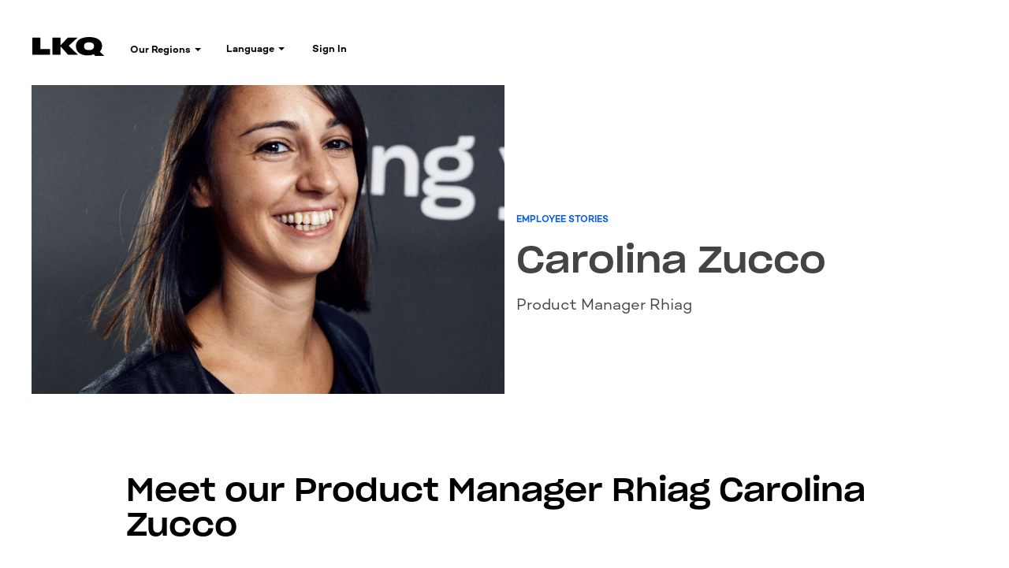

--- FILE ---
content_type: text/html;charset=UTF-8
request_url: https://careers.lkqeurope.com/content/Carolina-Zucco/?locale=en_GB
body_size: 124690
content:
<!DOCTYPE html>
<html class="html5" xml:lang="en-GB" lang="en-GB" xmlns="http://www.w3.org/1999/xhtml">

        <head>
            <meta http-equiv="X-UA-Compatible" content="IE=edge,chrome=1" />
            <meta http-equiv="Content-Type" content="text/html;charset=UTF-8" />
            <meta http-equiv="Content-Type" content="text/html; charset=utf-8" />
                <meta name="viewport" content="width=device-width, initial-scale=1.0" />
                        <link type="text/css" class="keepscript" rel="stylesheet" href="https://careers.lkqeurope.com/platform/bootstrap/3.4.8_NES/css/bootstrap.min.css" />
                            <link type="text/css" rel="stylesheet" href="/platform/css/j2w/min/bootstrapV3.global.responsive.min.css?h=906dcb68" />
                            <link type="text/css" rel="stylesheet" href="/platform/csb/css/navbar-fixed-top.css" />
                <script type="text/javascript" src="https://hcm55.sapsf.eu/verp/vmod_v1/ui/extlib/jquery_3.5.1/jquery.js"></script>
                <script type="text/javascript" src="https://hcm55.sapsf.eu/verp/vmod_v1/ui/extlib/jquery_3.5.1/jquery-migrate.js"></script>
            <title>Carolina Zucco - Product Manager Rhiag</title>

    <meta name="description" content="Carolina Zucco - Product Manager Rhiag" />
    <meta name="title" content="Carolina Zucco - Product Manager Rhiag" />
    <meta name="keywords" content="Carolina Zucco - Product Manager Rhiag" />

    <meta prefix="og: http://ogp.me/ns#" property="og:title" content="Carolina Zucco - Product Manager Rhiag" />
    <meta prefix="og: http://ogp.me/ns#" property="og:description" content="Carolina Zucco - Product Manager Rhiag" />
    <meta name="twitter:card" content="summary" />
    <meta name="twitter:title" content="Carolina Zucco - Product Manager Rhiag" />
    <meta name="twitter:description" content="Carolina Zucco - Product Manager Rhiag" />
            <meta property="og:image" content="https://rmkcdn.successfactors.com/440c697d/01dfb871-7aeb-410e-9083-6.svg" />
            <meta property="twitter:image" content="https://rmkcdn.successfactors.com/440c697d/01dfb871-7aeb-410e-9083-6.svg" />
                <link type="text/css" rel="stylesheet" href="//rmkcdn.successfactors.com/440c697d/dbe2f8ef-30a1-4acc-b4f7-e.css" />
                            <link type="text/css" rel="stylesheet" href="/platform/csb/css/header1.css?h=906dcb68" />
                            <link type="text/css" rel="stylesheet" href="/platform/css/j2w/min/sitebuilderframework.min.css?h=906dcb68" />
                            <link type="text/css" rel="stylesheet" href="/platform/css/j2w/min/BS3ColumnizedSearch.min.css?h=906dcb68" />
                            <link type="text/css" rel="stylesheet" href="/platform/css/search/BS3ColumnizedSearchHideLabels.css?h=906dcb68" />
                            <link type="text/css" rel="stylesheet" href="/platform/fontawesome4.7/css/font-awesome-4.7.0.min.css?h=906dcb68" /><script>
   $(document).ready(function(){
   window.history.replaceState('','',window.location.href)
   });
</script>

<style>
.carrot {
 padding : 0px !important;
}
@media all and (max-width:780px){
  #filter-title {
   width : 100% !important;
  }
   #filter-location {
      display : none;
   }

  #filter-facility{
      display : none; 
  }
  
  #filter-shifttype{
      display : none; 
  }

  #filter-department{
      display : none; 
   }
}

</style>
<script>

function customizeFilterForMobile(){
   window.addEventListener("load", function () {
       if(1) {
           console.log("customizeFilterForMobile")
       }
     })
}
customizeFilterForMobile()
</script>





<style>
.caret {
  padding : 0;
}
</style>

<script>
comment = "------------------------------------------------------------------header----------------------------------------------------------------"
function navbarAlignment(){
  window.addEventListener("load", function () {
   if(1) {
      let ourRegions = document.querySelector('[title="Our Regions"]').parentNode
      ourRegions.setAttribute("style", "margin: 0px;")
     comment = "-----------------------------------------------mobile navbar"
     let mobileHamburger= document.getElementsByClassName("mobilelink fa fa-bars")[0]
          mobileHamburger.addEventListener("click", function(event) {
                let language = document.getElementsByClassName("caret")[3]

                let languageParent = language.parentNode 
                     
                      language.outerHTML = "<b></b >"
                     
                 languageParent.children[0].setAttribute("class", "caret");
                                      
           })
    }
  })
}
navbarAlignment()
</script>

<script>
comment = "------------------------------------------------------------------header----------------------------------------------------------------"
function navbarAlignment(){
  window.addEventListener("load", function () {
   if(1) {
      let ourRegions = document.querySelector('[title="Our Regions"]').parentNode
      ourRegions.setAttribute("style", "margin: 0px;")
     comment = "-----------------------------------------------mobile navbar"
     let mobileHamburger= document.getElementsByClassName("mobilelink fa fa-bars")[0]
          mobileHamburger.addEventListener("click", function(event) {
                let language = document.getElementsByClassName("caret")[3]

                let languageParent = language.parentNode 
                     
                      language.outerHTML = "<b></b >"
                     
                 languageParent.children[0].setAttribute("class", "caret");
                                      
           })
    }
  })
}
navbarAlignment()
</script>

<style>
html a {
color:black !Important;
}
  .subMenuHead {

      
  }

.subMenuHead div {
      display:flex;
      justify-content:space-between;
      align-items:center;
      width:100% !important;
}
.subMenuHead div a {
  
}

.subMenuHead div span {
 text-decoration:none !Important;
 font-size:22px;
 color:black;
 min-width:0 !important;
}  

.subMenuHead li {
  margin-left: 5rem
}
.subMenuHead ul  {
  margin-left: 3rem
}
.subMenuHead ul li {
  list-style:none;
}

.subMenuHead ul li a{
  
}

.wHeaderDropDown li div {
      display:flex !Important;
      justify-content:space-between;
      align-items:center;
}
.wHeaderDropDown li div span{
   font-size:20px;
}
.wHeaderDropDown li ul{
   list-style:none;
   margin:1rem 0rem 1rem 2rem !Important; 
}
.wHeaderDropDown li ul a{
   text-decoration:none;
}

.mHeaderDropDown li div{
       display:flex;
      justify-content:space-between;
      align-items:center;
}

.mHeaderDropDown li div span{
     text-decoration:none !Important;
     font-size:20px;
}

.mHeaderDropDown li ul{
  list-style:none;
  margin:1rem 0rem 1rem 2rem !Important;  
}
.mHeaderDropDown li ul a{
   text-decoration:none;  
}

.wHeader {
max-width:1200px !Important;
}
.wHeader div{

}
.wHeader div div{
max-width:1200px !Important;
display:flex;
padding:0px 0px !Important;

align-items:center;
}
.wHeader div div a{
 margin-right:30px !Important;
}
.wHeader div div ul{
 float:none !Important;
}
.wHeader div div ul div{
 display:inline-block;
}

.navInnerDiv {
 
}
.navInnerDiv div div div a{
 margin-right: 30px !Important;
 
}

@media all and (max-width:768px){
      #nav-collapse-design1 {
     
       }
      #nav-collapse-design1:last-child div div div div a{
         padding: 7.5px 0px !Important;
       }

     .navInnerDiv div div div ul{
        left:0px !Important;
        right:auto !Important;
        padding:10px !Important;
    }

}

.mEuro {

}
.mEuro ul  div .language a{
 margin-left:-14px;
}
.mEuro ul  div .language ul{
 left:0;
right:444px;
}

.findAPosition {
  padding-right:0px !Important;
  padding-left:0px !Important;
  max-width:1200px;
}
.Unrivalled {
  padding-right:0px !Important;
  padding-left:0px !Important;
  max-width:1200px;
}


.forFlag {
   display:flex;
   
   align-items:center;
}
.forFlag img{
   height:20px;
   width:20px;
   margin-right:10px;
}

.logoParent {
  display: flex !Important;
  align-items: center !Important;
  justify-content:center !Important;
}
.logoParent a {
  text-decoration: none;
  font-size:30px;
  margin-bottom:-5px;

}
@media all and (max-width:768px){
       .mLogoGF {
          display:flex !Important;
       }
}

.mLogoGF a {
  margin-right:auto;
  display:flex;
  align-items: center !Important;
}
.mLogoGF div {
 margin-top :0px !Important;
}
.mLogoGF a a{
  font-size:33px;
  margin-bottom:-4px;
  text-decoration: none !Important;
}



@media all and (max-width:768px){
     .mHeaderParent {
         display:flex !Important;
         align-items:center !Important;
      } 
      .mHeaderParent a {
          margin: 0px auto 0px 0px;
      }
      .mHeaderParent div {
           margin-top:0px !Important;
       }
}

 .responsiveNavbar {
   
 }
 .responsiveNavbar .nav {
    display:flex !Important;
 }

@media all and (max-width:1060px){ 
     .responsiveNavbar .nav  > li{
        margin: 0px 0px 0px 0px !Important;
     }
}
@media all and (max-width:910px){ 
     .responsiveNavbar>div{
        flex-direction:column;
        align-items: flex-start !Important;
     }
     .responsiveNavbar div > a{ 
       align-items: flex-start !IMPORTANT;
    }
    .responsiveNavbar div > ul{ 
         margin-left: 35px !Important;
         width: 100%;
         justify-content: space-between;
         margin-right:15px !Important;
    }
   .responsiveNavbar div > ul:last-child {
      
    }
}

</style>


<script>


var getElement = (text,tag) => {
      var aTags = document.getElementsByTagName(tag);
      var searchText = text;
       var element;
        
       for (var i = 0; i < aTags.length; i++) {
            if (aTags[i].textContent == searchText) {
                 element= aTags[i];
                 break;
              }
         }
         return(element);
}
let ListData = [
      [
        "Benelux",
        [
          ["Belgium", "https://careers.lkqeurope.com/Belgium/go/Welcome-to-LKQ-Belgium/9356955/"],
          ["France", "https://careers.lkqeurope.com/France/go/Welcome-to-LKQ-France/9357555/"],
          ["Netherlands", "https://careers.lkqeurope.com/Netherlands/go/Welcome-to-LKQ-Netherlands/9357955/"],
        ],
      ],
      [
        "Central & Eastern Europe",
        [
          ["Czech Republic", "https://careers.lkqeurope.com/?locale=cs_CZ&previewLink=true&referrerSave=false"],
          ["Hungary", "https://langauto.hu/page/allas"],
          ["Poland", "https://www.pracuj.pl/praca/lkq;kw"],
          ["Romania", "https://www.linkedin.com/company/lkq-europe/?original_referer="],
          ["Slovakia", "https://careers.lkqeurope.com/?locale=sk_SK&previewLink=true&referrerSave=false"],
          ["Ukraine", "https://www.linkedin.com/company/lkq-europe/?original_referer="],
        ],
      ],
      [
        "DACH",
        [
          ["Austria", "https://www.stahlgruber.at/at/stellenangebote"],
          ["Germany", "https://careers.lkqeurope.com/LKQDACH/go/LKQ-DACH-English/9369755/"],
          ["Switzerland", "https://careers.lkqeurope.com/Switzerland/go/Home-Page/9364555/"],
        ],
      ],
      ["Italy", [["Italy", "https://careers.lkqeurope.com/LKQRhiag/go/LKQ-Rhiag/9285255/"]]],
      [
        "LKQ UK and Ireland",
        [
          ["UK", "https://careers.lkqeurope.com/go/UK-Jobs/9099655/"],
          ["Ireland", "https://careers.lkqeurope.com/go/Ireland-JOBS/9099755/"],
        ],
      ],
    ];
function appendNavToMobile() {
      window.addEventListener('load', function () {
           let gp = document.getElementById("nav-collapse-design1");
           let parent = gp.children[0];
           let navbar = parent.children[1];
                navbar.className ="dropdown-menu company-dropdown headerdropdown mHeaderDropDown"
            let navChildren = navbar.children;
            let flag = 0;
            let sign = "+";
            function addingSigntoNavChildren() {
                 let span = document.createElement("span");
                       span.innerHTML = sign;

                 for (let i = 0; i < navChildren.length; i++) {
                        navChildren[i].className = "mNavElement";
                        let span = document.createElement("span");
                             span.innerHTML = sign;
                        let div = document.createElement("div");
                              navChildren[i].appendChild(div);
                              div.appendChild(navChildren[i].children[0]);
                              div.appendChild(span);
                   }
             }
             addingSigntoNavChildren()

             document.addEventListener("click", (e) => {
                 if (e.target.closest(".mHeaderDropDown")) {
                        parent.className="dropdown open"
                 }
              });
              for (let i = 0; i < navChildren.length; i++) {
                   let a = navChildren[i].children[0].children[0];               
                   navChildren[i].className = "wHeader" + a.title.split(" ")[0];                   
              }

             function wBenelux() {
               let parent = 
               document.getElementsByClassName("wHeaderBenelux")[0];
               let span = parent.children[0].children[1]
                          
               document.addEventListener("click", (e) => {
                     if (flag == 0) {
                            if (e.target.closest(".wHeaderBenelux")) {
                                    span.innerHTML="-"
                                    let ul = document.createElement("ul");
                                         ul.className = "mHeaderSubMenu";
                                         for (let i = 0; i < ListData[0][1].length; i++) {
                                                  let a = document.createElement("a");
                                                  let li = document.createElement("li");
                                                       a.href = ListData[0][1][i][1];
                                                       a.innerHTML = ListData[0][1][i][0];
                                                       //a.setAttribute("target", "_blank");
                                                       li.appendChild(a);
                                                       ul.appendChild(li);
                                           }
                                          parent.appendChild(ul);
                                          flag = 1;
                            }
                 } else {
                          span.innerHTML="+"
                          let mapSubMenu = parent.children[1];
                          mapSubMenu.parentNode.removeChild(mapSubMenu);
                          flag = 0;
                 }
            });
    }
    wBenelux();
     
    function wCentral() {
               let parent = 
               document.getElementsByClassName("wHeaderCentral")[0];
               let span = parent.children[0].children[1]
                          
               document.addEventListener("click", (e) => {
                     if (flag == 0) {
                            if (e.target.closest(".wHeaderCentral")) {
                                    span.innerHTML="-"
                                    let ul = document.createElement("ul");
                                         ul.className = "mHeaderSubMenu";
                                         for (let i = 0; i < ListData[1][1].length; i++) {
                                                  let a = document.createElement("a");
                                                  let li = document.createElement("li");
                                                       a.href = ListData[1][1][i][1];
                                                       a.innerHTML = ListData[1][1][i][0];
                                                       //a.setAttribute("target", "_blank");
                                                       li.appendChild(a);
                                                       ul.appendChild(li);
                                           }
                                          parent.appendChild(ul);
                                          flag = 1;
                            }
                 } else {
                          span.innerHTML="+"
                          let mapSubMenu = parent.children[1];
                          mapSubMenu.parentNode.removeChild(mapSubMenu);
                          flag = 0;
                 }
            });
    }
    wCentral();
      

     function wDACH() {
               let parent = 
               document.getElementsByClassName("wHeaderDACH")[0];
               let span = parent.children[0].children[1]
                          
               document.addEventListener("click", (e) => {
                     if (flag == 0) {
                            if (e.target.closest(".wHeaderDACH")) {
                                    span.innerHTML="-"
                                    let ul = document.createElement("ul");
                                         ul.className = "mHeaderSubMenu";
                                         for (let i = 0; i < ListData[2][1].length; i++) {
                                                  let a = document.createElement("a");
                                                  let li = document.createElement("li");
                                                       a.href = ListData[2][1][i][1];
                                                       a.innerHTML = ListData[2][1][i][0];
                                                       a.setAttribute("translate", "no");

                                                       li.appendChild(a);
                                                       ul.appendChild(li);
                                           }
                                          parent.appendChild(ul);
                                          flag = 1;
                            }
                 } else {
                          span.innerHTML="+"
                          let mapSubMenu = parent.children[1];
                          mapSubMenu.parentNode.removeChild(mapSubMenu);
                          flag = 0;
                 }
            });
    }
    wDACH();

        function wItaly() {
               let parent = 
               document.getElementsByClassName("wHeaderItaly")[0];
               let span = parent.children[0].children[1]
                          
               document.addEventListener("click", (e) => {
                     if (flag == 0) {
                            if (e.target.closest(".wHeaderItaly")) {
                                    span.innerHTML="-"
                                    let ul = document.createElement("ul");
                                         ul.className = "mHeaderSubMenu";
                                         for (let i = 0; i < ListData[3][1].length; i++) {
                                                  let a = document.createElement("a");
                                                  let li = document.createElement("li");
                                                       a.href = ListData[3][1][i][1];
                                                       a.innerHTML = ListData[3][1][i][0];
                                                      // a.setAttribute("target", "_blank");
                                                       li.appendChild(a);
                                                       ul.appendChild(li);
                                           }
                                          parent.appendChild(ul);
                                          flag = 1;
                            }
                 } else {
                          span.innerHTML="+"
                          let mapSubMenu = parent.children[1];
                          mapSubMenu.parentNode.removeChild(mapSubMenu);
                          flag = 0;
                 }
            });
    }
    wItaly();
  
        function wUK () {
               let parent = 
               document.getElementsByClassName("wHeaderLKQ")[0];
               let span = parent.children[0].children[1]
                          
               document.addEventListener("click", (e) => {
                     if (flag == 0) {
                            if (e.target.closest(".wHeaderLKQ")) {
                                    span.innerHTML="-"
                                    let ul = document.createElement("ul");
                                         ul.className = "mHeaderSubMenu";
                                         for (let i = 0; i < ListData[4][1].length; i++) {
                                                  let a = document.createElement("a");
                                                  let li = document.createElement("li");
                                                       a.href = ListData[4][1][i][1];
                                                       a.innerHTML = ListData[4][1][i][0];
                                                      // a.setAttribute("target", "_blank");
                                                       li.appendChild(a);
                                                       ul.appendChild(li);
                                           }
                                          parent.appendChild(ul);
                                          flag = 1;
                            }
                 } else {
                          span.innerHTML="+"
                          let mapSubMenu = parent.children[1];
                          mapSubMenu.parentNode.removeChild(mapSubMenu);
                          flag = 0;
                 }
            });
    }
    wUK();

    
      }) 
 
}
function appendNavToWeb() {
   window.addEventListener("load", function () {
          let gp = document.getElementsByClassName("nav nav-pills")[0]
          let parent = gp.children[0]
          let navbar = parent.children[1]
               navbar.className = "dropdown-menu company-dropdown headerdropdown wHeaderDropDown"
           let navChildren = navbar.children
           let flag=0
           let sign = "+"
           function addingSigntoNavChildren() {              
              let span =document.createElement("span")
                   span.innerHTML = sign
              
               for(let i=0;i<navChildren.length;i++){
                  navChildren[i].className = "wNavElement" 
                  let span =document.createElement("span")
                       span.innerHTML = sign  
                  let div = document.createElement("div");
                  navChildren[i].appendChild(div)
                  div.appendChild(navChildren[i].children[0])
                  div.appendChild(span)
               }    
           }
           addingSigntoNavChildren()  
  
           document.addEventListener("click", (e)=>{
                  if(e.target.closest(".wHeaderDropDown")) {
                      parent.className = "dropdown open"

                  }
           })
           let span =document.createElement("span")
                span.innerHTML = "hello"
          for(let i=0;i<navChildren.length;i++) {
            let a = navChildren[i].children[0].children[0]                     
             navChildren[i].className = "mHeader" + a.title.split(" ")[0]
         } 

        function wBenelux () {
              let parent = document.getElementsByClassName("mHeaderBenelux")[0]
              let span = parent.children[0].children[1]
              document.addEventListener("click", (e)=>{
              if(flag == 0) {
                      if(e.target.closest(".mHeaderBenelux")) {
                           span.innerHTML = "-"
                            let  ul = document.createElement("ul")
                                   ul.className = "mHeaderSubMenu"
                            for(let i=0; i<ListData[0][1].length;i++){
                                    let a = document.createElement("a")
                                    let li = document.createElement("li") 
                                          a.href = ListData[0][1][i][1]
                                          a.innerHTML = ListData[0][1][i][0]
                                          //a.setAttribute("target", "_blank");
                                     li.appendChild(a)
                                     ul.appendChild(li)
                              }
                              parent.appendChild(ul)      
                              flag=1 
                       }
              }else {
                  span.innerHTML = "+"
                  let mapSubMenu  =  parent.children[1]
                  mapSubMenu.parentNode.removeChild(mapSubMenu)
                  flag=0
          }
         })
        }
        wBenelux() 
        
         function wCentral () {
              let parent = document.getElementsByClassName("mHeaderCentral")[0]
              let span = parent.children[0].children[1]
             
              document.addEventListener("click", (e)=>{
              if(flag == 0) {
                      if(e.target.closest(".mHeaderCentral")) {
                           span.innerHTML="-"
                            let  ul = document.createElement("ul")
                                   ul.className = "mHeaderSubMenu"
                            for(let i=0; i<ListData[1][1].length;i++){
                                    let a = document.createElement("a")
                                    let li = document.createElement("li") 
                                          a.href = ListData[1][1][i][1]
                                          a.innerHTML = ListData[1][1][i][0]
                                          //a.setAttribute("target", "_blank");
                                     li.appendChild(a)
                                     ul.appendChild(li)
                              }
                              parent.appendChild(ul)      
                              flag=1 
                       }
              }else {
                  span.innerHTML="+"
                  let mapSubMenu  =  parent.children[1]
                  mapSubMenu.parentNode.removeChild(mapSubMenu)
                  flag=0
          }
         })
        }
        wCentral()


            
        
         function wDACH () {
              let parent = document.getElementsByClassName("mHeaderDACH")[0]
              let span = parent.children[0].children[1]
             
              document.addEventListener("click", (e)=>{
              if(flag == 0) {
                      if(e.target.closest(".mHeaderDACH")) {
                           span.innerHTML="-"
                            let  ul = document.createElement("ul")
                                   ul.className = "mHeaderSubMenu"
                            for(let i=0; i<ListData[2][1].length;i++){
                                    let a = document.createElement("a")
                                    let li = document.createElement("li") 
                                          a.href = ListData[2][1][i][1]
                                          a.innerHTML = ListData[2][1][i][0]
                                         a.setAttribute("translate", "no");
                                     li.appendChild(a)
                                     ul.appendChild(li)
                              }
                              parent.appendChild(ul)      
                              flag=1 
                       }
              }else {
                  span.innerHTML="+"
                  let mapSubMenu  =  parent.children[1]
                  mapSubMenu.parentNode.removeChild(mapSubMenu)
                  flag=0
          }
         })
        }
        wDACH() 

            function wItaly () {
              let parent = document.getElementsByClassName("mHeaderItaly")[0]
              let span = parent.children[0].children[1]
            
              document.addEventListener("click", (e)=>{
              if(flag == 0) {
                      if(e.target.closest(".mHeaderItaly")) {
                           span.innerHTML="-"
                            let  ul = document.createElement("ul")
                                   ul.className = "mHeaderSubMenu"
                            for(let i=0; i<ListData[3][1].length;i++){
                                    let a = document.createElement("a")
                                    let li = document.createElement("li") 
                                          a.href = ListData[3][1][i][1]
                                          a.innerHTML = ListData[3][1][i][0]
                                          //a.setAttribute("target", "_blank");
                                     li.appendChild(a)
                                     ul.appendChild(li)
                              }
                              parent.appendChild(ul)      
                              flag=1 
                       }
              }else {
                   span.innerHTML="+"
                   let mapSubMenu  =  parent.children[1]
                   mapSubMenu.parentNode.removeChild(mapSubMenu)
                   flag=0
          }
         })
        }
        wItaly() 



        function wUK() {
              let parent = document.getElementsByClassName("mHeaderLKQ")[0]
              let span = parent.children[0].children[1]
             
              document.addEventListener("click", (e)=>{
              if(flag == 0) {
                      if(e.target.closest(".mHeaderLKQ")) {
                           span.innerHTML="-"
                            let  ul = document.createElement("ul")
                                   ul.className = "mHeaderSubMenu"
                            for(let i=0; i<ListData[4][1].length;i++){
                                    let a = document.createElement("a")
                                    let li = document.createElement("li") 
                                          a.href = ListData[4][1][i][1]
                                          a.innerHTML = ListData[4][1][i][0]
                                          //a.setAttribute("target", "_blank");
                                     li.appendChild(a)
                                     ul.appendChild(li)
                              }
                              parent.appendChild(ul)      
                              flag=1 
                       }
              }else {
                   span.innerHTML="+"
                   let mapSubMenu  =  parent.children[1]
                   mapSubMenu.parentNode.removeChild(mapSubMenu)
                   flag=0
          }
         })
        }
        wUK()   
    




    })

}

function wHeader() {
        window.addEventListener("load", function () {
                 let parent = document.getElementsByClassName("menu desktop upper")[0]
                 let gf = parent.parentElement
                      gf.className = "limitwidth wHeader"
                 let lanViewProfile =   document.getElementsByClassName("lower headersubmenu")[0]
                  lanViewProfile.className ="navInnerDiv"
                  let main = parent.children[0]
                  let ul = main.children[1]
                  let li = document.createElement("li");
                  ul.appendChild(li) 
                  li.appendChild(lanViewProfile)

                  let liClone = li.cloneNode( true );
                  
                  let mNav = document.getElementById("nav-collapse-design1")
                 
                   mNav.appendChild(liClone)                 
          })
}

comment="mobile header Start---------------------------------------------------------------------"

function alignHeaderAndNav() {
   let discription="alignment of mobile header "
   window.addEventListener("load", function () {
      if(1){
        let mHeaderParent = document.getElementsByClassName("menu mobile upper")[0];
             mHeaderParent.className = "menu mobile upper mHeaderParent" 
            

      }   
   })
}

alignHeaderAndNav()
comment="mobile header END----------------------------------------------------------------------"
function adjesment() {
 window.addEventListener("load", function () {
      let Explore =document.getElementsByClassName("h3 fontcolor439b7f8a fontalign-left")[0]
      let Eparent= Explore.parentNode
       Eparent.setAttribute("style", "max-width:1200px !Important; padding-left:0px;  padding-right:0px;")

      let Dgf =   document.getElementsByClassName("buttontext buttontext9e52cdbe9593b830 center unmodified backgroundimage backgroundcolor72228158 linkcolor3d0c0b46518d87ef linkhovercolor44f48a8c138acbc2       displayDTM  ")[0]
       
      let DParent = Dgf.children[0]
      let Discover = DParent.children[0]
      DParent.setAttribute("style", "max-width:1200px !Important; padding-left:0px;  padding-right:0px;")

})
}


function euro(){
   window.addEventListener("load", function () {
     let euro = document.querySelector('[title="LKQ EURO CAR PARTS"]').parentNode;
     let mEuro = euro.parentNode.parentNode.nextSibling.nextSibling.children[1].children[1]
     let mEuroUl = mEuro.children[1]
          mEuroUl.parentNode.className = "dropdown mobile-nav mEuro"     
     let div =  document.getElementsByClassName("headersubmenuLKQEUROCARPARTS")[0] 
     let divChild = div.children[0]
     let divChildClone = divChild.cloneNode( true );  
      let ul = euro.children[1]

      let wli = document.createElement("li")
           wli.appendChild(divChild)
           ul.appendChild(wli)

       let mli = document.createElement("li")
            mli.appendChild(divChildClone)
            mEuroUl.appendChild(mli)

      let findAPosition = getElement("Find a position with LKQ Euro Car Parts.","h2")
      let PfindAPosition = findAPosition.parentNode
           PfindAPosition.className="inner findAPosition" 

     
     let Unrivalled = getElement("Unrivalled product range, value and choice.","h2")
     let PUnrivalled  =  Unrivalled.parentNode
          PUnrivalled.className="inner Unrivalled"  
   })
}

// removing unnecessary  language from language dropdown and adding flag 



var com11 = "hinding text in the footer------------------------------------------------------------------------------"
function editFooter() {
   window.addEventListener("load", function () {
    let topJobSearches = getElement("Top job searches","a")
        topJobSearches.parentNode.setAttribute("style","color:white !Important")
        topJobSearches.setAttribute("style","color:white !Important")
    let viewAllJobCategories = getElement("View all job categories","a")
        viewAllJobCategories.parentNode.setAttribute("style","color:white !Important")
        viewAllJobCategories.setAttribute("style","color:white !Important")
   })
}

editFooter()
euro()
adjesment()    

appendNavToWeb()
appendNavToMobile()






function removeTextFromSearchJobs(){
  window.addEventListener("load", function () {
      if(window.location.href.includes("search")) {
        let searchInput = document.getElementsByClassName("location-input keywordsearch-locationsearch col-md-10")[1]
            searchInput.setAttribute("value", " ");

      }
   })
}
removeTextFromSearchJobs()


wHeader() 

function customEuroSearchPage(){
   window.addEventListener("load", function () {
              if(window.location.href.includes("LKQ-EURO-CAR-PARTS/search")) {
                   let com1 = "getting elements ----------------------------------------------------------------------------------------------------------------------------------------"
       let navbar = document.getElementsByClassName("limitwidth wHeader")[0].children[0]
            console.log(navbar)
       let logoParent= document.createElement("li")
       let logo = navbar.children[0].children[0]
            logoParent.appendChild(logo);

 let com2 = "adding logo to navList ----------------------------------------------------------------------------------------------------------------------------------------"      
        let navList = navbar.children[0].children[0]
             navList.className="nav nav-pills wNavList"
            navList.setAttribute("style", "display:flex; align-items: center; ");                     
             navList.insertBefore(logoParent, navList.children[0])

 let com3 = "getting language and profile ----------------------------------------------------------------------------------------------------------------------------------"   
         let language = document.getElementsByClassName("language node")[0]
         let profile= document.getElementsByClassName("profile node")[0]

 let com4 = "creating parent and puting into navlist ----------------------------------------------------------------------------------------------------------------------"          
        let languageParent = document.createElement("li")
        let profileParent = document.createElement("li")
         
             languageParent.appendChild(language)
             profileParent.appendChild(profile)
             navList.appendChild(languageParent)
             navList.appendChild(profileParent)

 let com5 = "adding language and profile into moblie navList----------------------------------------------------------------------------------------------------------" 
       let mNavList = document.getElementById("nav-collapse-design1")
             let cloneLanguageParent = languageParent.cloneNode(true)
             let cloneProfileParent = profileParent.cloneNode(true)
             mNavList.appendChild(cloneLanguageParent )
             mNavList.appendChild(cloneProfileParent)       
               }
    })
}
customEuroSearchPage()
comment = "-----------------------------------global Start-------------------------------------------------------------------------"
comment="-------------------------------------Header Start------------------------------------------------------------------------"

function addingLinkToRegion() {
  window.addEventListener("load", function () {
      let beneluxAndFrance = document.getElementsByClassName("mHeaderBenelux")[0].children[0].children[0]
           beneluxAndFrance.href="https://lkqeurope.com/careers/job-openings#230548828-1175501113" 

      let ukAndRoi = document.getElementsByClassName("mHeaderUK")[0].children[0].children[0]
          ukAndRoi.href="https://lkqeurope.com/careers/job-openings#230548828-3042940036" 
  })

}



function responsiveNavbar() {
  let comment1= "making responsive navbar"
  window.addEventListener("load", function () {
    if(1){
      let desktopNavBar =  document.getElementsByClassName("menu desktop upper")[0].children[0]
      let navbarList =  desktopNavBar.children[1]
           
          comment2="cloning last child and remove SIGNIN from first  and LANGUAGE from second------------------------------------------"
          let lastChild= navbarList.children[3]
               console.log(lastChild)
          let cloneLastChild= lastChild.cloneNode(true)
              
          navbarList.appendChild(cloneLastChild) 
 
          comment2="remove elements-------------------------------"
          let removeSignIn= lastChild.children[0].children[0].children[0].children[1]
               removeSignIn.parentNode.removeChild(removeSignIn)
          let removeLanguage = cloneLastChild.children[0].children[0].children[0].children[0]
               removeLanguage.parentNode.removeChild(removeLanguage) 

         comment2="---------------------------------adding class to menu desktop upper for responsive design------------------------"
         let menuDesktopUpper = document.getElementsByClassName("menu desktop upper")[0]
              menuDesktopUpper.className="menu desktop upper responsiveNavbar" 
    }
  })
}
responsiveNavbar()

comment="--------------------------------------Header End-------------------------------------------------------------------------"
function  removeSearchBarFromAllPages() {
  let comment1= "remove search bar from all the pages "
   window.addEventListener("load", function () {
         if(1){
             let searchBar =  document.getElementById("search-wrapper")
                 searchBar.parentNode.removeChild(searchBar)  
          }
    })
}



comment = "-----------------------------------searchResultPage------------------------------------------------------------------"

function removeSearchBarFromSearchResultPage() {
   let com1="removeSearchBar----------------------------------------------------------------------------------------------------------"
   let functionSwitch=1
   window.addEventListener("load", function () {
       if(functionSwitch==1){
            if(window.location.href.includes("/search/")){             
                 let searchBar = document.getElementById("search-wrapper")
                 let searchResultForText = document.getElementsByClassName("keyword-title")[0]
                      searchResultForText.innerHTML=""
                       searchBar.parentNode.removeChild(searchBar)
                       
             }
         }      
   })
}

removeSearchBarFromSearchResultPage()




let linkedinLink = [
  [
    "UK",
    [
      "",
      "https://www.linkedin.com/company/lkq-europe/?original_referer=",
    ],
  ],
  [
    "ROI",
    [
      "https://www.linkedin.com/company/lkq-europe/?original_referer=",
      "https://www.linkedin.com/company/lkq-europe/?original_referer=",
    ],
  ],
  [
    "UKROI",
    [
      "https://www.linkedin.com/company/lkq-europe/?original_referer=",
      "https://www.linkedin.com/company/lkq-europe/?original_referer=",
    ],
  ],
  [
    "EUROCARPARTS",
    [
      "https://www.linkedin.com/company/lkq-europe/?original_referer=",
      "https://www.linkedin.com/company/lkq-europe/?original_referer=",
    ],
  ],
];


function addingLinkedinLogoToSearchResultPage() {
   let com1="addingLinkedinLogoToSearchResultPage-------------------------------------------------------------------------"
   window.addEventListener("load", function () {
       if(0){
        if(localStorage.state != "HOMEPAGE"){
            if(window.location.href.includes("/search/")){
                let socialIcon = document.getElementsByClassName("social-icons")[0]
                let linkedinIcon =socialIcon.children[0]
                let anotherLinkedinIcon = linkedinIcon.cloneNode(true)
                    socialIcon.className="social-icons socialIcons"
                    socialIcon.appendChild(anotherLinkedinIcon)
                    linkedinLink.map((val,index) => {
                      if(val[0] == localStorage.state){
                          linkedinIcon.href=val[1][0]
                          anotherLinkedinIcon.href=val[1][1]
                       }
                    }) 
             }
        }      
       }
   })
}
addingLinkedinLogoToSearchResultPage()





comment = "-----------------------------------searchResultPageEND----------------------------------------------------------------"




comment = "-----------------------------------listjobs section START------------------------------------------------------------------------"
    comment = "-----------------------------------adding filters to mobile START----------------------------------------------------------------------"
        function addingFilterToMobile() {
           let comment1="------just remove className hidden-phone from filters----------------------------------------"
           window.addEventListener("load", function () {
             let filter = document.getElementById("search-results-filter")
                  filter.className=""
              comment1= "location get hiddent by default just to make enable by changing the class"
              let location = filter.children[1]
                   location.className = ""


           })
        }
      addingFilterToMobile()
    comment = "-----------------------------------adding filters to mobile END----------------------------------------------------------------------"
comment = "-----------------------------------listjobs section  END-------------------------------------------------------------------------"
comment = "-----------------------------------global End--------------------------------------------------------------------------"
</script>



        <link rel="shortcut icon" href="//rmkcdn.successfactors.com/440c697d/01dfb871-7aeb-410e-9083-6.svg" type="image/x-icon" />
            <style id="antiClickjack" type="text/css">body{display:none !important;}</style>
            <script type="text/javascript" id="antiClickJackScript">
                if (self === top) {
                    var antiClickjack = document.getElementById("antiClickjack");
                    antiClickjack.parentNode.removeChild(antiClickjack);
                } else {
                    top.location = self.location;
                }
            </script>
        </head>

        <body class="coreCSB content-page body   body" id="body">

        <div id="outershell" class="outershell">

    <div class="cookiePolicy cookiemanager" style="display:none" role="region" aria-labelledby="cookieManagerModalLabel">
        <div class="centered"><h2><strong>We value your privacy</strong></h2>

<h4>By clicking &ldquo;Accept All Cookies&rdquo;, you agree to the storing of cookies on your device to enhance site navigation, analyze site usage, and assist in our marketing efforts.</h4>

            <button id="cookie-bannershow" tabindex="1" data-toggle="modal" data-target="#cookieManagerModal" class="link cookieSmallBannerButton secondarybutton shadowfocus">
                Cookies settings</button>
            <div id="reject-accept-cookiewrapper">
                <button id="cookie-reject" tabindex="1" class="cookieSmallBannerButton cookiemanagerrejectall shadowfocus">
                    Reject All Cookies</button>
            <button id="cookie-accept" tabindex="1" class="cookieSmallBannerButton cookiemanageracceptall shadowfocus">
                Accept All Cookies</button>
            </div>
        </div>
    </div>

    <div id="header" class="header headermain navbar navbar-default navbar-fixed-top" role="banner">
            <h1 style="font-size: 0px; margin: 0px;">Carolina Zucco - Product Manager Rhiag</h1>
            <div id="headerbordertop" class="headerbordertop"></div>
        <script type="text/javascript">
            //<![CDATA[
            $(function()
            {
                /* Using 'skipLinkSafari' to include CSS styles specific to Safari. */
                if (navigator.userAgent.indexOf('Safari') != -1 && navigator.userAgent.indexOf('Chrome') == -1) {
                    $("#skipLink").attr('class', 'skipLinkSafari');
                }
            });
            //]]>
             $(document).ready(function() {
                $("#skipLink").click(function (e) {
                    e.preventDefault();
                    $("#content").focus().css('outline','none');
                    var offset = $(':target').offset();
                    var fixedHeaderHeight = $("#header").innerHeight();
                    var scrollto = offset.top - fixedHeaderHeight;
                    $('html, body').animate({scrollTop:scrollto}, 0);
                });
              });

        </script>
        <div id="skip">
            <a href="#content" id="skipLink" class="skipLink" title="Skip to main content"><span>Skip to main content</span></a>
        </div>

        <div class="limitwidth">
            <div class="menu desktop upper">
                <div class="inner" role="navigation" aria-label="Header Menu">
                        <a href="/Default Brand" title="LKQ Connect" style="display:inline-block">
                            <img class="logo" src="//rmkcdn.successfactors.com/440c697d/01dfb871-7aeb-410e-9083-6.svg" alt="LKQ Connect" />
                        </a>
                    <ul class="nav nav-pills" role="list">
        <li class="dropdown">
            <a id="header1top0MenuButton" class="dropdown-toggle" data-toggle="dropdown" href="#" role="button" aria-expanded="false" title="Our Regions" aria-controls="header1top0">
                Our Regions <b class="caret"></b>
            </a>
            <ul class="dropdown-menu company-dropdown headerdropdown" id="header1top0" role="menu" aria-labelledby="header1top0MenuButton">
                        <li role="none"><a role="menuitem" title="Benelux &amp; France">Benelux &amp; France</a></li>
                        <li role="none"><a role="menuitem" title="Central &amp; Eastern Europe">Central &amp; Eastern Europe</a></li>
                        <li role="none"><a role="menuitem" title="DACH">DACH</a></li>
                        <li role="none"><a role="menuitem" title="Italy">Italy</a></li>
                        <li role="none"><a role="menuitem" title="LKQ UK and Ireland">LKQ UK and Ireland</a></li>
            </ul>
        </li>
                    </ul>
                </div>
            </div>
        </div>

        <div class="menu mobile upper">
                <a href="/Default Brand" title="LKQ Connect">
                    <img class="logo" src="//rmkcdn.successfactors.com/440c697d/01dfb871-7aeb-410e-9083-6.svg" alt="LKQ Connect" />
                </a>
            <div class="nav">
                    <div class="dropdown mobile-search">
                        <button id="searchToggleBtn" type="button" title="Search" aria-label="Search" class="dropdown-toggle" data-toggle="collapse" data-target="#searchSlideNav"><span class="mobilelink fa fa-search"></span></button>
                        <div id="searchSlideNav" class="dropdown-menu search-collapse">

        <div class="well well-small searchwell">
            <form class="form-inline keywordsearch jobAlertsSearchForm" role="search" name="keywordsearch" method="get" action="/search/" xml:lang="en-GB" lang="en-GB" style="margin: 0;">
                <input class="searchby" name="searchby" type="hidden" value="location" />
                <input name="createNewAlert" type="hidden" value="false" />
                <div>
                    <div class="row columnizedSearchForm">
                        <div class="column col-md-10">
                            <div class="fieldContainer row">
                                    <div class="rd-keywordsearch search-form-input keyword-group col-md-6">
                                            <div class="row labelrow">
                                                <span aria-hidden="true">Search by Keyword</span>
                                            </div>

                                        <i class="keywordsearch-icon"></i>
                                        <div class="row">
                                            <input type="text" class="col-md-12 keywordsearch-q" name="q" placeholder="Search by Keyword" maxlength="50" aria-label="Search by Keyword" />
                                        </div>
                                    </div>
                                    <div class="search-form-input location-group col-md-6 rd-locationsearch" style="display:none">
                                            <div class="row labelrow">
                                                <span aria-hidden="true">Search by country/location</span>
                                            </div>

                                        <i class="locationsearch-icon"></i>
                                        <input type="text" class="location-input keywordsearch-locationsearch col-md-10" name="locationsearch" placeholder="Search by country/location" maxlength="50" aria-label="Search by country/location" />

                                        <div>
                                                <div class="searchswitcher locsearchswitcher">
                                                    <a tabindex="0" role="button" style="display:none" rel="distance" class="search-switcher-link search-switcher-geolocation" aria-label="Search by postal code instead">Search by postal code</a>
                                                    <a tabindex="0" role="button" style="display:none" rel="location" class="search-switcher-link search-switcher-location" aria-label="Search by location instead">Search by country/location</a>
                                                </div>
                                        </div>
                                    </div>
                                    <div class="rd-geolocationsearch searchforminput geolocation-group col-md-6" style="display:none">
                                            <div class="row labelrow">
                                                <div class="geolocationinputgroup col-md-10 col-sm-9 col-xs-8 geolocationlabel" aria-hidden="true">Search by postal code</div>

                                                <div class="col-md-2 col-sm-3 col-xs-4 distanceLabel" aria-hidden="true">Distance</div>
                                            </div>

                                        <div class="row">
                                            <div class="geolocationinputgroup col-md-10 col-sm-9 col-xs-8">
                                                <input type="text" name="geolocation" class="geolocation geolocationinput" placeholder="Search by postal code" maxlength="50" aria-label="Search by postal code" />
                                            </div>

                                            <div class="searchforminput geolocationoptionsgroup col-md-2 col-sm-3 col-xs-4">
                                                    <select style="display:none" class="geolocation-distance-options-select input-small form-control geolocation-input" title="Radius in Kilometres" name="d" aria-label="Distance">
                                                            
                                                            <option value="5" aria-label="5 kilometres">5 km</option>
                                                            
                                                            <option value="10" aria-label="10 kilometres">10 km</option>
                                                            
                                                            <option value="15" selected="selected" aria-selected="true" aria-label="15 kilometres">15 km</option>
                                                            
                                                            <option value="50" aria-label="50 kilometres">50 km</option>
                                                            
                                                            <option value="75" aria-label="75 kilometres">75 km</option>
                                                    </select>

                                                <input class="geolocation-input geolocation-latitude" type="hidden" name="lat" />
                                                <input class="geolocation-input geolocation-longitude" type="hidden" name="lon" />
                                            </div>
                                                <div class="searchswitcher geosearchswitcher">
                                                    <a tabindex="0" rel="distance" role="button" class="search-switcher-link search-switcher-geolocation" aria-label="Search by postal code instead">Search by postal code</a>
                                                    <a tabindex="0" rel="location" role="button" class="search-switcher-link search-switcher-location" aria-label="Search by location instead">Search by country/location</a>
                                                </div>

                                        </div>
                                    </div>
                            </div>
                        </div>
                        <div class="geobuttonswitcherwrapper col-md-2">
                            <div class="row emptylabelsearchspace labelrow">
                                 
                            </div>
                            <div class="row">
                                <div class="col-md-12 col-sm-12 col-xs-12 search-submit">
                                            <input type="submit" class="btn keywordsearchbutton" value="Search jobs" />
                                </div>
                                    <div class="search-clear-wrapper">
                                        <a role="button" href="" class="search-clear-button btn-link">Clear</a>
                                    </div>
                            </div>
                        </div>
                    </div>



                </div>
            </form>
        </div>

        <script type="text/javascript">
            //<![CDATA[
            var params = {
                geolocation: {
                    NO_MATCH_FOUND: 'Postal\x20code\x20not\x20supported.'
                    ,SUGGESTION_LIMIT: 10
                    ,SUGGESTION_MINIMUM_CHARACTERS: 2
                    ,PAGE_LOCALE: 'en_GB'
                }
            };
            //]]>
        </script>
                        </div>
                    </div>
                <div class="dropdown mobile-nav">
                    <a id="hamburgerToggleBtn" href="#" title="Menu" aria-label="Menu" class="dropdown-toggle" aria-controls="nav-collapse-design1" aria-expanded="false" role="button" data-toggle="collapse" data-target="#nav-collapse-design1"><span class="mobilelink fa fa-bars"></span></a>
                    <ul id="nav-collapse-design1" class="dropdown-menu nav-collapse">
        <li class="dropdown">
            <a id="header1bot0MenuButton" class="dropdown-toggle" data-toggle="dropdown" href="#" role="button" aria-expanded="false" title="Our Regions" aria-controls="header1bot0">
                Our Regions <b class="caret"></b>
            </a>
            <ul class="dropdown-menu company-dropdown headerdropdown" id="header1bot0" role="menu" aria-labelledby="header1bot0MenuButton">
                        <li role="none"><a role="menuitem" title="Benelux &amp; France">Benelux &amp; France</a></li>
                        <li role="none"><a role="menuitem" title="Central &amp; Eastern Europe">Central &amp; Eastern Europe</a></li>
                        <li role="none"><a role="menuitem" title="DACH">DACH</a></li>
                        <li role="none"><a role="menuitem" title="Italy">Italy</a></li>
                        <li role="none"><a role="menuitem" title="LKQ UK and Ireland">LKQ UK and Ireland</a></li>
            </ul>
        </li>
                    </ul>
                </div>
            </div>
        </div>
        <div class="lower headersubmenu">
            <div class="inner limitwidth">
                <div class="links">
                        <div id="langListContainer" class="language node dropdown header-one headerlocaleselector">
        <a id="langDropDownToggleBtn" class="dropdown-toggle languageselector" role="button" aria-expanded="false" data-toggle="dropdown" href="#" aria-controls="langListDropDown">Language <span class="caret"></span></a>
        <ul id="langListDropDown" role="menu" aria-labelledby="langDropDownToggleBtn" class="dropdown-menu company-dropdown headerdropdown">
                <li role="none">
                    <a role="menuItem" href="https://careers.lkqeurope.com?locale=cs_CZ" lang="cs-CZ">Ceština (Ceská republika)</a>
                </li>
                <li role="none">
                    <a role="menuItem" href="https://careers.lkqeurope.com?locale=de_DE" lang="de-DE">Deutsch (Deutschland)</a>
                </li>
                <li role="none">
                    <a role="menuItem" href="https://careers.lkqeurope.com?locale=en_GB" lang="en-GB">English (United Kingdom)</a>
                </li>
                <li role="none">
                    <a role="menuItem" href="https://careers.lkqeurope.com?locale=en_US" lang="en-US">English (United States)</a>
                </li>
                <li role="none">
                    <a role="menuItem" href="https://careers.lkqeurope.com?locale=fr_FR" lang="fr-FR">Français (France)</a>
                </li>
                <li role="none">
                    <a role="menuItem" href="https://careers.lkqeurope.com?locale=it_IT" lang="it-IT">Italiano (Italia)</a>
                </li>
                <li role="none">
                    <a role="menuItem" href="https://careers.lkqeurope.com?locale=nl_BE" lang="nl-BE">Nederlands (België)</a>
                </li>
                <li role="none">
                    <a role="menuItem" href="https://careers.lkqeurope.com?locale=nl_NL" lang="nl-NL">Nederlands (Nederland)</a>
                </li>
                <li role="none">
                    <a role="menuItem" href="https://careers.lkqeurope.com?locale=pl_PL" lang="pl-PL">Polski</a>
                </li>
                <li role="none">
                    <a role="menuItem" href="https://careers.lkqeurope.com?locale=sk_SK" lang="sk-SK">Slovencina (Slovensko)</a>
                </li>
        </ul>
                        </div>
                        <div class="profile node">
			<div class="profileWidget">
					<a href="#" onclick="j2w.TC.handleViewProfileAction(event)" xml:lang="en-GB" lang="en-GB" style=" ">Sign In</a>
			</div>
                        </div>





                </div>
            </div>
        </div>
    </div>
    <style type="text/css">
        #content {
            padding-top: 0px;
        }
    </style>

    <script type="text/javascript" classhtmlattribute="keepscript" src="/platform/js/j2w/j2w.bootstrap.collapse.js"></script>
    <script type="text/javascript" classhtmlattribute="keepscript" src="/platform/js/j2w/j2w.bootstrap.dropdown.js"></script>
        
        <script type="text/javascript">
            //<![CDATA[
                $(document).on('resizeFixedHeader', function () {
                    $('#fixedHeaderInlineStyle').remove();
                    $("<style type='text/css' id='fixedHeaderInlineStyle'>@media only screen and (min-width: 767px) { body { padding-top: " + $('#header').outerHeight(true) + "px;} }</style>").appendTo("head");
                }).trigger('resizeFixedHeader');
                $(window).on( "ready", function() {
                    $(document).trigger('resizeFixedHeader');
                });
                $(window).on( "load", function() {
                    $(document).trigger('resizeFixedHeader');
                });
            //]]>
        </script>
            <div id="innershell" class="innershell">
                <div id="content" tabindex="-1" class="content" role="main">
                    <div class="inner">

    <div class="customPlugin customPlugin-d40c1ff9de40bef2 displayDTM">
        <div class="inner"><style>
.profileEmployeeStoriesText {
  font-size: 12px;
  color:#085cf0;
  font-family: custome295c8bd18c34c8c93dc8;
}
.profileNameES {
    font-size: 46px;
    font-family: custom20c5be0fc9a646d792dc3;
}
.profilePositionES {
    font-size: 20px;
    font-family: custom696926c704674c639a599;
}
</style>

<script>
var getElement = (text, tag) => {
  var aTags = document.getElementsByTagName(tag);
  var searchText = text;
  var element;

  for (var i = 0; i < aTags.length; i++) {
    if (aTags[i].textContent == searchText) {
      element = aTags[i];
      break;
    }
  }
  return element;
};

function profileTextCustomization() {
  window.addEventListener("load", function () {
    if (1) {
      let profileEmployeeStoriesText = getElement("EMPLOYEE STORIES","p")
           profileEmployeeStoriesText.className = "profileEmployeeStoriesText "  
      let profileNameES = getElement("Carolina Zucco","p")
           profileNameES.className ="profileNameES" 
      let profilePositionES = getElement("Product Manager Rhiag","p")
           profilePositionES.className = "profilePositionES"
           console.log(profilePositionES ) 
    }
  });
}
profileTextCustomization()
</script>
        </div>
    </div>
    <style type="text/css">
        .twocolumn124a2484c63dbcba a{
            border: 1px solid transparent;
        }
        .twocolumn124a2484c63dbcba a:focus{
            border: 1px dashed #085cf0 !important;
            outline: none !important;
        }
    </style>
    <div dir="auto" style=" margin-bottom:80px;   " class="twocolumn twocolumn124a2484c63dbcba rtltextaligneligible refineImageAlignment backgroundimagea65be9b0-06bd-4677-9410-5 topleft verticallyscaled backgroundcolor72228158 linkcolord5ea91ae778ed1bb linkhovercolord5ea91ae778ed1bb displayD marginTopNone marginBottomCustom marginRightNone marginLeftNone">
        <div class="inner">
            <div class="blank col-sm-6">
            </div>
            <div class="inner col-sm-6" id="124a2484c63dbcba">

                <div class="fontcolorb6a533a1" style="font-family:custom696926c704674c639a599; font-size:25px;"><p>&nbsp;</p>

<p>&nbsp;</p>

<p>&nbsp;</p>

<p>&nbsp;</p>

<p>&nbsp;</p>

<p>&nbsp;</p>

<p>EMPLOYEE STORIES</p>

<p>Carolina Zucco</p>

<p>Product Manager Rhiag</p>

<p>&nbsp;</p>

<p>&nbsp;</p>

                </div>
            </div>
       </div>
    </div>
    <div class="row displayTM " role="img" style=" ">
        <div class="col-xs-12 top verticallyscaled backgroundimagee52ff13a-2116-4fe2-98e8-5 large-image-component" style="height: 590px;"></div>
    </div>
    <style type="text/css">
        .buttontext0249458752d97540 a{
            border: 1px solid transparent;
        }
        .buttontext0249458752d97540 a:focus{
            border: 1px dashed #000000 !important;
            outline: none !important;
        }
    </style>
    <div dir="auto" style=" margin-bottom:100px;   " class="buttontext buttontext0249458752d97540 rtltextaligneligible center unmodified backgroundimage backgroundcolor72228158 linkcolor3d0c0b46518d87ef linkhovercolor3d0c0b46518d87ef       displayTM marginTopNone marginBottomCustom marginRightNone marginLeftNone customSpacingEnabled">
        <div class="inner " style="font-family:custom696926c704674c639a599; font-size:30px;">
                    <h2 style="font-family:custome295c8bd18c34c8c93dc8; font-size:15px;" class="h3 fontcolord5ea91ae778ed1bb fontalign-left">EMPLOYEE STORIES</h2><span class="fontcolor3d0c0b46518d87ef"><p class="leftfloat"><strong>Carolina Zucco</strong><br />
Product Manager Rhiag</p>
</span>
        </div>
    </div>
    <style type="text/css">
        .buttontext8d0c8fb3a684ce28 a{
            border: 1px solid transparent;
        }
        .buttontext8d0c8fb3a684ce28 a:focus{
            border: 1px dashed #000000 !important;
            outline: none !important;
        }
    </style>
    <div dir="auto" style=" margin-bottom:80px;   " class="buttontext buttontext8d0c8fb3a684ce28 rtltextaligneligible center unmodified backgroundimage backgroundcolor72228158 linkcolor3d0c0b46518d87ef linkhovercolor3d0c0b46518d87ef       displayDTM marginTopNone marginBottomCustom marginRightNone marginLeftNone customSpacingEnabled">
        <div class="inner " style="font-family:custom696926c704674c639a599; font-size:20px;">
                    <h2 style="font-family:custom20c5be0fc9a646d792dc3; font-size:40px;" class="h3 fontcolor3d0c0b46518d87ef fontalign-left">Meet our Product Manager Rhiag Carolina Zucco</h2><span class="fontcolor3d0c0b46518d87ef"><p class="leftfloat">In my job, I drive two very different roads at the same time. By doing this, I&rsquo;m building connections between the branch operators and suppliers.&nbsp;The product categories I&rsquo;m responsible for represent a mix of what LKQ is all about &ndash; one part heritage and experience, but also leading innovation and looking to the future. I&rsquo;m able to see some products from the initial stages to selling &ndash; in addition to gaining insight into trade, supply chain and customer service elements in between. So it&rsquo;s important that I remain agile and efficient to quickly analyze and map the market, and understand customer trends and behaviours. I&rsquo;m committed to making a difference on both a strategic and operational level. And I&rsquo;m glad that I can feel proud about the projects I work on, which contribute to creating a more unified company, while keeping the unique strengths of our regions. Together, we are stronger.</p>
</span>
        </div>
    </div>
    <style type="text/css">
        .buttontextf6f882e6ac1fba7a a{
            border: 1px solid transparent;
        }
        .buttontextf6f882e6ac1fba7a a:focus{
            border: 1px dashed #000000 !important;
            outline: none !important;
        }
    </style>
    <div dir="auto" style=" margin-bottom:80px;   " class="buttontext buttontextf6f882e6ac1fba7a rtltextaligneligible center unmodified backgroundimage backgroundcolor72228158 linkcolor3d0c0b46518d87ef linkhovercolor3d0c0b46518d87ef       displayDTM marginTopNone marginBottomCustom marginRightNone marginLeftNone customSpacingEnabled">
        <div class="inner " style="font-family:custom696926c704674c639a599; font-size:20px;">
                    <h2 style="font-family:custom696926c704674c639a599; font-size:40px;" class="h3 fontcolord5ea91ae778ed1bb fontalign-left">"The product categories I’m responsible for represent a mix of what LKQ is all about – one part heritage and experience, but also leading innovation and looking to the future."</h2><span class="fontcolor3d0c0b46518d87ef"><p><strong class="leftfloat">CAROLINA ZUCCO</strong></p>

<p>Product Manager Rhiag</p>
</span>
        </div>
    </div>
    <style type="text/css">
        .buttontextcbedc378e3da26d6 a{
            border: 1px solid transparent;
        }
        .buttontextcbedc378e3da26d6 a:focus{
            border: 1px dashed #085cf0 !important;
            outline: none !important;
        }
    </style>
    <div dir="auto" style=" " class="buttontext buttontextcbedc378e3da26d6 rtltextaligneligible center unmodified backgroundimage backgroundcolor72228158 linkcolord5ea91ae778ed1bb linkhovercolord5ea91ae778ed1bb       displayDTM  ">
        <div class="inner " style="font-family:custome295c8bd18c34c8c93dc8; font-size:12px;">
                    <h2 style="font-family:custom20c5be0fc9a646d792dc3; font-size:24px;" class="h3 fontcolor3d0c0b46518d87ef fontalign-left">Other employee stories</h2><span class="fontcolor3d0c0b46518d87ef"><p><a href="https://careers.lkqeurope.com/content/Employee-Stories/?locale=en_GB" target="_blank" title="SEE ALL">SEE ALL</a></p>
</span>
        </div>
    </div>
    <style type="text/css">
        div.threeimagecaption9ed8386174afa467 a.threeimagecaption-link {
            font-family:custom696926c704674c639a599; font-size:22px;
        }
        .threeimagecaption9ed8386174afa467 .imagelink, .threeimagecaption9ed8386174afa467 a, .threeimagecaption9ed8386174afa467 .text {
            border: 1px solid transparent;
        }
        .threeimagecaption9ed8386174afa467 .imagelink:focus-within, .threeimagecaption9ed8386174afa467 a:focus{
            border: 1px dashed #085cf0 !important;
            outline: none !important;
        }
    </style>

    <div dir="auto" class="threeimagecaption threeimagecaption9ed8386174afa467 rtltextaligneligible center verticallyscaled backgroundimage displayDTM backgroundcolor72228158 marginTopNone marginBottomCustom marginRightNone marginLeftNone" style="font-family:custom696926c704674c639a599; font-size:15px;  margin-bottom:150px;   ">
        
            <div class="column column1">
                <div class="top">
                    <div class="imagelink">
                        <div aria-hidden="false" class="bgimage backgroundimage6b078e6e-cee2-4fd4-850a-8" role="img">
                        </div>
                    </div>
                </div>
                    <div class="bottom linkcolord5ea91ae778ed1bb linkhovercolord5ea91ae778ed1bb fontcolor3d0c0b46518d87ef"><p><b>EMPLOYEE STORIES</b></p>

                                    <a class="threeimagecaption-link" href="https://careers.lkqeurope.com/content/Bowei-Li/?locale=en_GB" title="Meet Bowei Li, Communications Manager at LKQ Europe." style="display: inline-block;" target="_blank">Meet Bowei Li, Communications Manager at LKQ Europe.</a>
                    </div>
            </div>
        
            <div class="column column2">
                <div class="top">
                    <div class="imagelink">
                        <div aria-hidden="false" class="bgimage backgroundimage9dfa6fb7-cfc7-470c-b3eb-1" role="img">
                        </div>
                    </div>
                </div>
                    <div class="bottom linkcolord5ea91ae778ed1bb linkhovercolord5ea91ae778ed1bb fontcolor3d0c0b46518d87ef"><p>EMPLOYEE STORIES</p>

                                    <a class="threeimagecaption-link" href="https://careers.lkqeurope.com/content/Agata-Klimek/?locale=en_GB" title="Meet Agata Klimek, OTC Senior Accountant at LKQ Europe ISC" style="display: inline-block;" target="_blank">Meet Agata Klimek, OTC Senior Accountant at LKQ Europe ISC</a>
                    </div>
            </div>
        
            <div class="column column3">
                <div class="top">
                    <div class="imagelink">
                        <div aria-hidden="false" class="bgimage backgroundimage" role="img">
                        </div>
                    </div>
                        <style type="text/css">
                            .threeimagecaption9ed8386174afa467 .column3 .top .bgimage{
                                height:198px;
                                min-height:198px;
                            }
                        </style>
                        <div class="text">
                                    <h2 class="h1 backgroundcolor72228158 fontcolor3d0c0b46518d87ef fontalign-left" style="font-family:custome295c8bd18c34c8c93dc8; font-size:30px;">Be part of our culture                                                                    </h2>
                        </div>
                </div>
                    <div class="bottom linkcolord5ea91ae778ed1bb linkhovercolord5ea91ae778ed1bb fontcolor3d0c0b46518d87ef"><p><a href="https://www.stahlgruber.de/en/careers/job-opportunities" target="_blank" title="Jobs at LKQ Stahlgruber">Jobs at LKQ Stahlgruber</a><br />
<strong>GERMANY</strong></p>

<p>&nbsp;</p>

<p><a href="https://careers.lkqeurope.com/LKQEuroCarParts/go/LKQEuroCarPartsJobs/9101255/" target="_blank" title="Jobs at LKQ Euro Car Parts">Jobs at LKQ Euro Car Parts</a><br />
<strong>UNITED KINGDOM</strong></p>

<p>&nbsp;</p>

<p><a href="https://www.rhiag.com/en/group/work-in-rhiag/join-rhiag-group/" target="_blank" title="Jobs at LKQ Rhiag">Jobs at LKQ Rhiag</a><br />
<strong>ITALY</strong></p>

<p>&nbsp;</p>

<p><a href="https://lkqeurope.com/careers/job-openings" target="_blank" title="SEE ALL POSITIONS ">SEE ALL POSITIONS&nbsp;</a></p>

                    </div>
            </div>
    </div>
                    </div>
                </div>
            </div>

    <div id="footer" class="slightlylimitwidth" role="contentinfo">
        <div id="footerRowTop" class="footer footerRow">
            <div class="container limitwidth">

    <div id="footerInnerLinksSocial" class="row">
        <ul class="inner links" role="list">
                    <li><a href="#cookieManagerModal" role="button" title="Cookie consent manager" data-target="#cookieManagerModal" data-toggle="modal">Cookie consent manager</a></li>
                    <li><a href="https://lkqeurope.com/home-page/terms-use" title="Terms of use" target="_blank">Terms of use</a></li>
                    <li><a href="https://lkqeurope.com/" title="LKQ Europe" target="_blank">lkqeurope.com</a></li>
                    <li><a href="/" title="Careers home">Careers home</a></li>
                    <li><a href="/topjobs/" title="Top jobs">Top job searches</a></li>
                    <li><a href="/viewalljobs/" title="View all jobs">View all job categories</a></li>
        </ul>
            <div class="rightfloat">
                    <ul class="disclaimer social-links" role="list">
                                <li class="social-icons">
                                        <a href="https://www.linkedin.com/company/lkq-europe/?original_referer=" class="social-icon btn-linkedin" target="_blank" aria-label="Follow us on LinkedIn" aria-description="Opens in a new tab." title="linkedin">
                                            <svg width="48px" height="48px" viewBox="0 0 48 48">
                                                <path fill="#000000" id="linkedin1" d="M41,4.1H7A2.9,2.9,0,0,0,4,7V41.1A2.9,2.9,0,0,0,7,44H41a2.9,2.9,0,0,0,2.9-2.9V7A2.9,2.9,0,0,0,41,4.1Zm-25.1,34h-6v-19h6Zm-3-21.6A3.5,3.5,0,0,1,9.5,13a3.4,3.4,0,0,1,6.8,0A3.5,3.5,0,0,1,12.9,16.5ZM38,38.1H32.1V28.8c0-2.2,0-5-3.1-5s-3.5,2.4-3.5,4.9v9.4H19.6v-19h5.6v2.6h.1a6.2,6.2,0,0,1,5.6-3.1c6,0,7.1,3.9,7.1,9.1Z"></path>
                                            </svg>
                                    </a>
                                </li>
                    </ul>
            </div>
        </div>
            </div>
        </div>

        <div id="footerRowBottom" class="footer footerRow">
            <div class="container limitwidth">
                    <p>© 2024 by LKQ Europe</p>
            </div>
        </div>
    </div>
        </div>
    
    <style>
        .onoffswitch .onoffswitch-inner:before {
            content: "Yes";
        }
        .onoffswitch .onoffswitch-inner:after {
            content: "No";
        }

    </style>
    <div class="outershell cookiemanageroutershell">
        <div class="modal fade cookiemanager" data-keyboard="true" data-backdrop="static" id="cookieManagerModal" tabindex="-1" role="dialog" aria-labelledby="cookieManagerModalLabel">
            <div class="modal-dialog modal-lg modal-dialog-centered styled">

                
                <div class="modal-content">
                    <div class="modal-header" aria-live="assertive">
                        <button type="button" class="close" data-dismiss="modal" aria-label="close"><span aria-hidden="true">×</span></button>
                        <h2 class="modal-title text-center" id="cookieManagerModalLabel">Privacy preference center</h2>
                    </div>
                    <div class="modal-body">
                        <div id="cookie-info" class="cookie-info"><p>&nbsp;</p>

<p>When you visit any website, it may store or retrieve information on your browser, mostly in the form of cookies. This information might be about you, your preferences or your device and is mostly used to make the site work as you expect it to. The information does not usually directly identify you, but it can give you a more personalized web experience. Because we respect your right to privacy, you can choose not to allow some types of cookies. Click on the different category headings to find out more and change our default settings. However, blocking some types of cookies may impact your experience of the site and the services we are able to offer.</p>

                        </div>
                        <div id="action-block" class="action-block">
                            <div id="requiredcookies">
                                <div class="row display-table">
                                    <div class="col-sm-10 display-table-cell">
                                        <div class="title-section">
                                            <h3 class="title" id="reqtitle">Strictly Necessary Cookies</h3>
                                            <div id="reqdescription"><p>These cookies are necessary for the website to function and cannot be switched off in our systems. They are usually only set in response to actions made by you which amount to a request for services, such as setting your privacy preferences, logging in or filling in forms. &nbsp; &nbsp;You can set your browser to block or alert you about these cookies, but some parts of the site will not then work. These cookies do not store any personally identifiable information.</p>

                                            </div>
                                        </div>
                                    </div>
                                    <div class="col-sm-2 display-table-cell">
                                        <div class="toggle-group cookietoggle">
                                            <input type="checkbox" role="switch" class="cookiecheckbox" name="req-cookies-switch-1" id="req-cookies-switch-1" checked="" onclick="return false;" aria-labelledby="reqtitle" disabled="disabled" />
                                            
                                            <label for="req-cookies-switch-1"></label>
                                            <div class="onoffswitch" aria-hidden="true">
                                                <div class="onoffswitch-label">
                                                    <div class="onoffswitch-inner"></div>
                                                    <div class="onoffswitch-switch"></div>
                                                </div>
                                            </div>
                                        </div>
                                    </div>
                                </div>
                                <div class="row">
                                    <div class="col-sm-12">
                                        <button data-toggle="collapse" data-target="#requiredcookies-config" class="arrow-toggle link linkfocusborder" aria-label="Strictly Necessary Cookies Show More Details">
                                            <i class="glyphicon glyphicon-chevron-right"></i>
                                            <i class="glyphicon glyphicon-chevron-down"></i>
                                            Show More Details
                                        </button>

                                        <div id="requiredcookies-config" class="collapse">
                                            <table class="table">
                                                <caption>Strictly Necessary Cookies</caption>
                                                <thead>
                                                <tr>
                                                    <th scope="col" class="col-sm-2">Provider</th>
                                                    <th scope="col" class="col-sm-9">Description</th>
                                                    <th scope="col" class="col-sm-1"><span class="pull-right">Enabled</span></th>
                                                </tr>
                                                </thead>
                                                <tbody>
                                                    <tr>
                                                        <th scope="row">SAP as service provider</th>
                                                        <td id="SAPasserviceproviderreqdescription">
                                                            <div role="region" aria-label="SAP as service provider-Description">We use the following session cookies, which are all required to enable the website to function:<br /><ul><li>"route" is used for session stickiness</li><li>"careerSiteCompanyId" is used to send the request to the correct data centre</li><li>"JSESSIONID" is placed on the visitor's device during the session so the server can identify the visitor</li><li>"Load balancer cookie" (actual cookie name may vary) prevents a visitor from bouncing from one instance to another</li></ul>
                                                            </div>
                                                        </td>
                                                        <td>
                                                            <div class="toggle-group cookietoggle">
                                                                
                                                                <input type="checkbox" role="switch" class="cookiecheckbox" data-usercountrytype="optin" id="req-cookies-switch-2" checked="" onclick="return false;" disabled="disabled" aria-label="Cookies from provider SAPasserviceprovider are required and cannot be turned off" />
                                                                <label for="req-cookies-switch-2"></label>
                                                                <div class="onoffswitch" aria-hidden="true">
                                                                    <div class="onoffswitch-label">
                                                                        <div class="onoffswitch-inner"></div>
                                                                        <div class="onoffswitch-switch"></div>
                                                                    </div>
                                                                </div>
                                                            </div>
                                                        </td>
                                                    </tr>
                                                </tbody>
                                            </table>
                                        </div>
                                    </div>
                                </div>
                            </div>
                                <hr class="splitter" />
                                <div id="performancecookies">
                                    <div class="row display-table">
                                        <div class="col-sm-10 display-table-cell">
                                            <div class="title-section">
                                                <h3 class="title" id="perftitle">Performance Cookies</h3>
                                                <div id="perfdescription"><p>These cookies allow us to count visits and traffic sources so we can measure and improve the performance of our site. They help us to know which pages are the most and least popular and see how visitors move around the site. &nbsp; &nbsp;All information these cookies collect is aggregated and therefore anonymous. If you do not allow these cookies we will not know when you have visited our site, and will not be able to monitor its performance.</p>

                                                </div>
                                            </div>
                                        </div>
                                        <div class="col-sm-2 display-table-cell">
                                            <div class="toggle-group cookietoggle">
                                                <input type="checkbox" role="switch" class="cookiecheckbox" name="perf-cookies-switch-1" id="perf-cookies-switch-1" onchange="changePerfSwitches()" checked="" tabindex="0" aria-label="Consent to all Performance Cookies" />
                                                <label for="perf-cookies-switch-1"></label>
                                                <div class="onoffswitch" aria-hidden="true">
                                                    <div class="onoffswitch-label">
                                                        <div class="onoffswitch-inner"></div>
                                                        <div class="onoffswitch-switch"></div>
                                                    </div>
                                                </div>
                                            </div>
                                        </div>
                                    </div>
                                    <div class="row">
                                        <div class="col-sm-12">
                                            <button data-toggle="collapse" data-target="#performancecookies-switch" class="arrow-toggle link linkfocusborder" aria-label="Performance Cookies Show More Details">
                                                <i class="glyphicon glyphicon-chevron-right"></i>
                                                <i class="glyphicon glyphicon-chevron-down"></i>
                                                Show More Details
                                            </button>

                                            <div id="performancecookies-switch" class="collapse">
                                                <table class="table">
                                                    <caption>Performance Cookies</caption>
                                                    <thead>
                                                    <tr>
                                                        <th scope="col" class="col-sm-2">Provider</th>
                                                        <th scope="col" class="col-sm-9">Description</th>
                                                        <th scope="col" class="col-sm-1"><span class="pull-right">Enabled</span></th>
                                                    </tr>
                                                    </thead>
                                                    <tbody>
                                                        <tr>
                                                            <th scope="row">JSESSIONID</th>
                                                            <td id="JSESSIONIDperfdescription">
                                                                <div role="region" aria-label="JSESSIONID-Description"><p>&nbsp;</p>

<p>This domain is controlled by New Relic, which provides a platform for monitoring the performance of web and mobile applications.</p>

                                                                </div>
                                                            </td>
                                                            <td>
                                                                <div class="toggle-group cookietoggle">
                                                                    <input type="checkbox" role="switch" class="cookiecheckbox perfcookiescheckbox" id="perfcookieswitchJSESSIONID" checked="" tabindex="0" data-provider="custom" onchange="changeOnePerfSwitch()" aria-label="Consent to cookies from provider JSESSIONID" />
                                                                    <label for="perfcookieswitchJSESSIONID"></label>
                                                                    <div class="onoffswitch" aria-hidden="true">
                                                                        <div class="onoffswitch-label">
                                                                            <div class="onoffswitch-inner"></div>
                                                                            <div class="onoffswitch-switch"></div>
                                                                        </div>
                                                                    </div>
                                                                </div>
                                                            </td>
                                                        </tr>
                                                    </tbody>
                                                </table>
                                            </div>
                                        </div>
                                    </div>
                                </div>
                        </div>
                    </div>
                    <div class="modal-footer">
                        <button tabindex="1" type="button" class="link btn-default pull-left shadowfocus" id="cookiemanageracceptselected" data-dismiss="modal">Confirm My Choices
                        </button>
                        <div style="float:right">
                            <button tabindex="1" type="button" id="cookiemanagerrejectall" class="shadowfocus btn-primary cookiemanagerrejectall" data-dismiss="modal">Reject All Cookies</button>
                        <button tabindex="1" type="button" id="cookiemanageracceptall" class="shadowfocus btn-primary cookiemanageracceptall" data-dismiss="modal">Allow all</button>
                        </div>
                    </div>
                </div>
            </div>
        </div>
    </div>
					<script type="text/javascript" class="keepscript" src="https://careers.lkqeurope.com/platform/js/j2w/min/j2w.cookiemanagershared.min.js?h=906dcb68"></script>
            <script type="text/javascript" class="keepscript">
                window["JSESSIONIDscript"] = 'bnItZGF0YS5uZXQ=';
            </script>
					<script type="text/javascript" src="/platform/js/j2w/min/j2w.cookiemanager.min.js?h=906dcb68"></script>
            <script src="/platform/js/typeahead.bundle-0.10.2.min.js" type="text/javascript"></script>
            <script class="keepscript" src="https://careers.lkqeurope.com/platform/bootstrap/3.4.8_NES/js/lib/dompurify/purify.min.js" type="text/javascript"></script>
            <script class="keepscript" src="https://careers.lkqeurope.com/platform/bootstrap/3.4.8_NES/js/bootstrap.min.js" type="text/javascript"></script><script>
function addingHomePageLinkInFooter(){

   window.addEventListener("load", function () {
    if(1){
        document.querySelector('[title="Careers home"]').href ="https://careers.lkqeurope.com/?locale=en_GB&previewLink=true&referrerSave=false"
    }
   })
}
addingHomePageLinkInFooter()

</script>

<script>
//LANGUAGE DROPDOWN CUSTOMIZATION


function addingFlag() {
  window.addEventListener("load", function () {
   if(0){
         let germany = document.querySelector('[lang="de_DE"]')
              germanyParent =  germany.parentNode
              germanyParent.className = "forFlag";
        let FlagImgGermany = document.createElement("img");
             FlagImgGermany.setAttribute("src","//rmkcdn.successfactors.com/440c697d/0cf62dc5-e33e-4f85-9890-e.svg")
             germanyParent.insertBefore(FlagImgGermany, germany);
             //germany.remove()



         let italy = document.querySelector('[lang="it_IT"]')
              italy.remove()
        
         let english = document.querySelector('[lang="en_GB"]')
               english.href = "https://careers.lkqeurope.com/?locale=en_GB&previewLink=true&referrerSave=false" 
         let englishParent = document.querySelector('[lang="en_GB"]').parentNode
              englishParent.className = "forFlag"; 
       let FlagImg = document.createElement("img");
            FlagImg.setAttribute("src","https://rmkcdn.successfactors.com/440c697d/8b5f3f22-d711-4543-9ab5-3.png")
            englishParent.insertBefore(FlagImg, english);
               
    


    //Mobile
   let germanyM = document.getElementsByClassName("dropdown-menu company-dropdown headerdropdown")[3].children[0]
   let englishM = document.getElementsByClassName("dropdown-menu company-dropdown headerdropdown")[3].children[1]   
   let italyM = document.getElementsByClassName("dropdown-menu company-dropdown headerdropdown")[3].children[2]  
           
          //CREATING AND ADDING FLAG FOR Germany
           let germanyChildrenM = germanyM.children[0]
           let flagGermanyMobile = document.createElement("img");
                flagGermanyMobile.setAttribute("src","//rmkcdn.successfactors.com/440c697d/0cf62dc5-e33e-4f85-9890-e.svg")
                germanyM.className = "forFlag" 
                germanyM.insertBefore( flagGermanyMobile, germanyM.children[0])


       //CREATING AND ADDING FLAG FOR ENGLISH
        let englishChildrenM = englishM.children[0]
             englishChildrenM.href = "https://careers.lkqeurope.com/?locale=en_GB&previewLink=true&referrerSave=false"

       let flagEngMobile = document.createElement("img");
            flagEngMobile.setAttribute("src","https://rmkcdn.successfactors.com/440c697d/8b5f3f22-d711-4543-9ab5-3.png")
            englishM.className = "forFlag" 
            englishM.insertBefore( flagEngMobile, englishM.children[0])
            



      //germanyM.remove() 
      italyM.remove() 
   } 
   });
}
addingFlag();
</script>

<style>

.socialIcons {
  display:flex !important;
}
.socialIcons a {
  margin-right:2rem;
}


.iframeDCF {
  height:1000px;
  width:1000px;
}
.clearBtnOfSearchBar {
 padding-left:14px !Important;

}
.searchBarBtnParent {
  margin-left:-13px !important;
}
.wholeSearchBar option{
  color: #2E2E2E !Important;
}
.wholeSearchBar select{
  color: #2E2E2E !Important;
}
</style>
<script>
comment = "--------------------------search bar-------------------------------------------------------------------------------------------------"
function resposiveSearchBar () {
     window.addEventListener("load", function () {
        if(1){
            let clearBtn = document.getElementsByClassName("search-clear-button")[1].parentNode;
                 clearBtn.className = "clearBtnOfSearchBar search-clear-wrapper"
            let searchBarBtnParent = clearBtn.parentNode
                 searchBarBtnParent.className = "row searchBarBtnParent"
            let wholeSearchBar = searchBarBtnParent.parentNode.parentNode
                 wholeSearchBar.className = "row columnizedSearchForm wholeSearchBar" 
         }
      })
}resposiveSearchBar() 
</script>


<style>

</style>
<script>
function addingFilterToJobs(){
   let com1="addingFilterToNav-------------------------------------------------------------------------"
   window.addEventListener("load", function () {
    if(1){
         if(window.location.href.includes("/search/")){
            let filters = document.getElementById("search-results-filter");
                filters.className=""
                for(let i=1;i<=4;i++){
                     filters.children[i].className = "hidden-phone"
                 }

          }
    }
   })
}
addingFilterToJobs()

</script>


<style>
.withoutRegistrationbtn {
 margin-right:10px;
}

@media all and (max-width:385px){
   .withoutRegistrationbtn {
     margin-bottom:10px;
     margin-right:0px;
   }
}
</style>
<script>

comment = "-----------------------------------jobDescriptionPageSTART-----------------------------------------------------------"


function jobDescriptionPage(){
comment = "-----------------------------------jobDescriptionPage------------------------------------------------------------------"
   let functionSwitch=1
   window.addEventListener("load", function () {
        if(functionSwitch==1){
            if(window.location.href.includes("/job/")){             
                 let searchBar = document.getElementsByClassName("well well-small searchwell")[1]
                       searchBar.parentNode.remove(searchBar)
              }
          }
   })
}
jobDescriptionPage()

function addingLinkedinLogoToJobDescriptionPage(){
   let com1="addingLinkedinLogoToJobDescriptionPage-------------------------------------------------------------------------"
   window.addEventListener("load", function () {
       if(0){
        if(localStorage.state != "HOMEPAGE"){
           if(window.location.href.includes("/job/")){
                console.log("in")
                let socialIcon = document.getElementsByClassName("social-icons")[0]
                let linkedinIcon =socialIcon.children[0]
                let anotherLinkedinIcon = linkedinIcon.cloneNode(true)
                    socialIcon.className="social-icons socialIcons"
                    socialIcon.appendChild(anotherLinkedinIcon)
                    linkedinLink.map((val,index) => {
                      if(val[0] == localStorage.state){
                          linkedinIcon.href=val[1][0]
                          anotherLinkedinIcon.href=val[1][1]
                       }
                     }) 
            }
          }
       }
   })
}
addingLinkedinLogoToJobDescriptionPage()

function addingDataCaptureFormAtJobDescriptionPage(){
   window.addEventListener("load", function () {
   if(1){
          let comment = "-----------------------------------------adding button----------------------------------------------------------------------"
          let withoutRegistrationBtnParent = document.getElementsByClassName("dialogApplyBtn")[0].parentNode
               applyNowBtn = document.getElementsByClassName("dialogApplyBtn")[0]

           let withoutRegistrationbtn = document.createElement("a");
                withoutRegistrationbtn.className = "btn btn-primary btn-large btn-lg apply dialogApplyBtn withoutRegistrationbtn"

                  if(0) {  //applyNowBtn.innerHTML == "Apply now »"
                       withoutRegistrationbtn.innerHTML = "Apply now (without registration)"
                       //withoutRegistrationbtn.setAttribute("target", "_blank");
                       withoutRegistrationbtn.href = "https://careers.lkqeurope.com/lp/Apply%20without%20registration/a267661e0669bcae/?locale=de_DE"                           
                       withoutRegistrationBtnParent.insertBefore(withoutRegistrationbtn, applyNowBtn)                  
 
                   }
               
                  if(applyNowBtn.innerHTML == "Jetzt bewerben »") {
                       withoutRegistrationbtn.innerHTML = "Bewerben Sie sich ohne Registrierung"
                       //withoutRegistrationbtn.setAttribute("target", "_blank");
                       withoutRegistrationbtn.href = "https://careers.lkqeurope.com/lp/Apply%20without%20registration/a267661e0669bcae/?locale=de_DE"                           
                       withoutRegistrationBtnParent.insertBefore(withoutRegistrationbtn, applyNowBtn)                  
 
                   }   
    }
   })
}addingDataCaptureFormAtJobDescriptionPage()

comment = "-----------------------------------jobDescriptionPageEND-----------------------------------------------------------"

</script>

<style>
</style>
<script>
function openingLinkinNextPage(){
   window.addEventListener("load", function () {
      if(1){

      let comment = "for Web-------------------------------------------------"
            let WorkingCulture = getElement("Working Culture","a")
                 WorkingCulture.setAttribute("target", "_blank");
            let EmployeeStories = getElement("Employee Stories","a")
                 EmployeeStories.setAttribute("target", "_blank");
      let comment1 = "for mobile-------------------------------------------------"
            let WorkingCultureMobile =  document.getElementById("nav-collapse-design1").children[1].children[0]
                 WorkingCultureMobile.setAttribute("target", "_blank"); 
            let EmployeeStoriesMobile=  document.getElementById("nav-collapse-design1").children[2].children[0]
                 EmployeeStoriesMobile.setAttribute("target", "_blank"); 
      }
   })
}openingLinkinNextPage()
</script>


<script>
comment = "-----------------------------------language setting for italy English-----------------------------------------------------------"
function italyCustomLanguageSetting () {
  window.addEventListener("load", function () {
     if(0) {
        if(localStorage.pageName == "italyEnglish" || localStorage.pageName == "italy") { 
         let languageCarret = document.getElementsByClassName("dropdown-toggle languageselector")[0].addEventListener("click", ()=> {
              let languageList = document.getElementsByClassName("dropdown-menu company-dropdown headerdropdown")[1]
                
              let germany = document.getElementsByClassName("dropdown-menu company-dropdown headerdropdown")[1].children[0]
                       let germanyFlag = document.getElementsByClassName("dropdown-menu company-dropdown headerdropdown")[1].children[0].children[0]
                            germanyFlag.src = "//rmkcdn.successfactors.com/440c697d/f3b49ddc-e1e8-4c8a-acb8-d.png" 
                       let germanyText = document.getElementsByClassName("dropdown-menu company-dropdown headerdropdown")[1].children[0].children[1]
                            germanyText.innerHTML = "Italy"
                            germanyText.href = "https://lkqeuropegt1.valhalla55.stage.jobs2web.com/go/sample/7679405/"  
              let ukEnglish = document.getElementsByClassName("dropdown-menu company-dropdown headerdropdown")[1].children[1]
                       let ukEnglishFlag = document.getElementsByClassName("dropdown-menu company-dropdown headerdropdown")[1].children[1].children[0].children[0]
                       let ukEnglishText = document.getElementsByClassName("dropdown-menu company-dropdown headerdropdown")[1].children[1].children[1]
                            ukEnglishText.innerHTML = "English" 
                            ukEnglishText.href = "https://lkqeuropegt1.valhalla55.stage.jobs2web.com/go/italySample/7679505/"
              let italy = document.getElementsByClassName("dropdown-menu company-dropdown headerdropdown")[1].children[2]   
                   italy.remove()
             
         })
       }
     }
  });
}italyCustomLanguageSetting () 
</script>

<script>
function customizeLanguageDropdown(){
 window.addEventListener("load", function () {
        if(1) {
             //web
              let languageDropdown = document.getElementsByClassName("dropdown-menu company-dropdown headerdropdown")[1]
              let czechRepublic = document.getElementsByClassName("dropdown-menu company-dropdown headerdropdown")[1].children[0]
              let germany = document.getElementsByClassName("dropdown-menu company-dropdown headerdropdown")[1].children[1]    
              let english = document.getElementsByClassName("dropdown-menu company-dropdown headerdropdown")[1].children[2] 
              let france = document.getElementsByClassName("dropdown-menu company-dropdown headerdropdown")[1].children[3] 
              let italy = document.getElementsByClassName("dropdown-menu company-dropdown headerdropdown")[1].children[4] 
              let belgium = document.getElementsByClassName("dropdown-menu company-dropdown headerdropdown")[1].children[5]      
              let netherlands = document.getElementsByClassName("dropdown-menu company-dropdown headerdropdown")[1].children[6]     
              let poland = document.getElementsByClassName("dropdown-menu company-dropdown headerdropdown")[1].children[7]  
              let slovakia = document.getElementsByClassName("dropdown-menu company-dropdown headerdropdown")[1].children[8]  

              
              //CzechRepublic
                     czechRepublic.className = "listitem forFlag" 
                let czFlag = document.createElement("img")
                     czFlag.src = "//rmkcdn.successfactors.com/440c697d/ffe80258-20d5-432f-b0e3-1.png" 
                     czechRepublic.insertBefore(czFlag, czechRepublic.children[0])
                     czechRepublic.children[1].href = "https://careers.lkqeurope.com/?locale=cs_CZ&previewLink=true&referrerSave=false#"  //changing link
                     czechRepublic.children[1].innerHTML = "Czech (Czech Republic)"
             //germany
                let germanyFlag = document.createElement("img")
                     germanyFlag.src = "//rmkcdn.successfactors.com/440c697d/2a6dcee5-fcd6-4ddd-b1cb-3.png" 
                     germany.insertBefore(germanyFlag, germany.children[0])
                     germany.className = "listitem forFlag"  
                     console.log("germany")
                     germany.children[1].href = "https://careers.lkqeurope.com/?locale=de_DE&previewLink=true&referrerSave=false"  //changing link
                     germany.children[1].innerHTML = "Deutsch (Deutschland)"
             //english
                let englishFlag = document.createElement("img")
                     englishFlag.src = "//rmkcdn.successfactors.com/440c697d/d4b40fff-abf4-419e-bb02-e.png" 
                     english.insertBefore(englishFlag, english.children[0])
                     english.className = "listitem forFlag"  
                     console.log("english")
                     english.children[1].href = "https://careers.lkqeurope.com/?locale=en_GB&previewLink=true&referrerSave=false"  //changing link
                     english.children[1].innerHTML = "United Kingdom (English)"

              //Italy
                     italy.className = "listitem forFlag" 
                let italyFlg = document.createElement("img")
                     italyFlg.src = "//rmkcdn.successfactors.com/440c697d/fab0e01e-b4d1-44a3-82cd-3.png" 
                     italy.insertBefore(italyFlg, italy.children[0])
                     italy.children[1].href = "https://careers.lkqeurope.com/LKQRhiag/go/LKQ-Rhiag/9285255/"  //changing link
                     italy.children[1].innerHTML = "Italy (English)"
              //Poland
                //     poland.className = "listitem forFlag" 
               // let polandFlg = document.createElement("img")
                  //   polandFlg.src = "//rmkcdn.successfactors.com/440c697d/dcbae8e2-6eb0-4328-b493-b.png" 
                   //  poland.insertBefore(polandFlg, poland.children[0])
                  //   poland.children[1].href = "https://lkqeuropegt4.valhalla55.stage.jobs2web.com/GCCPoland/go/GCCPoland/7891905/?locale=en_GB&previewCategory=true&referrerSave=false"  //changing link
      
                     //poland.children[1].innerHTML = "Poland (English)"
                     poland.remove()
              //slovakia
                     slovakia.className = "listitem forFlag" 
                let slovakiaFlag = document.createElement("img")
                     slovakiaFlag.src = "//rmkcdn.successfactors.com/440c697d/537bce99-1d01-47dd-9f02-3.png" 
                     slovakia.insertBefore(slovakiaFlag, slovakia.children[0])
                     slovakia.children[1].href = "https://careers.lkqeurope.com/?locale=sk_SK&previewLink=true&referrerSave=false"  //changing link
                     slovakia.children[1].innerHTML = "Slovak (Slovakia)"

              //France

                     france.className = "listitem forFlag" 
                let franceFlag = document.createElement("img")
                     franceFlag.src = "//rmkcdn.successfactors.com/440c697d/036989d4-4077-40e0-85b4-a.png" 
                     france.insertBefore(franceFlag , france.children[0])
                     france.children[1].href = "https://careers.lkqeurope.com/France/go/Welcome-to-LKQ-France/9357555/"  //changing link
                     france.children[1].innerHTML = "France(English)"

              //belgium

                     belgium.className = "listitem forFlag" 
                let belgiumFlag = document.createElement("img")
                     belgiumFlag.src = "//rmkcdn.successfactors.com/440c697d/e162ce46-0da9-4c2b-bc61-c.png" 
                     belgium.insertBefore(belgiumFlag , belgium.children[0])
                     belgium.children[1].href = "https://careers.lkqeurope.com/Belgium/go/Welcome-to-LKQ-Belgium/9356955/"  //changing link
                     belgium.children[1].innerHTML = "Belgium(English)"

              //netherlands

                     netherlands.className = "listitem forFlag" 
                let netherlandsFlag = document.createElement("img")
                     netherlandsFlag.src = "//rmkcdn.successfactors.com/440c697d/9a61debc-0678-4d05-a97f-f.png" 
                     netherlands.insertBefore(netherlandsFlag , netherlands.children[0])
                     netherlands.children[1].href = "https://careers.lkqeurope.com/Netherlands/go/Welcome-to-LKQ-Netherlands/9357955/"  //changing link
                     netherlands.children[1].innerHTML = "Netherlands(English)"

    //switzerland

              let switzerland = document.createElement("li");
                   switzerland.className = "listitem forFlag"
                   switzerland.role = "none"
                   switzerlandImg =  document.createElement("img");
                   switzerlandImg.src = "//rmkcdn.successfactors.com/440c697d/039536ea-d488-4f9b-8a5a-a.png" 
                   switzerland.appendChild(switzerlandImg)
                   switzerlandText =  document.createElement("a");
                   switzerlandText.role = "menuItem"
                   switzerlandText.lang = "en_GB"
                   switzerlandText.href= "https://careers.lkqeurope.com/Switzerland/go/Home-Page/9364555/" 
                   switzerlandText.innerHTML = "Switzerland(English)"
                   switzerland.appendChild(switzerlandText)
languageDropdown.insertBefore(switzerland, netherlands); 
//removing extra language from web mode
languageDropdown.children[9].remove()
///////////////////////////////////////mobile

            let languageElementMobile = document.getElementById("hamburgerToggleBtn").parentNode.children[1].children[1];

            function addingLanguageListForMobile() {
              let languageDropdown = document.getElementsByClassName("dropdown-menu company-dropdown headerdropdown")[3];
              let czechRepublic = document.getElementsByClassName("dropdown-menu company-dropdown headerdropdown")[3].children[0];
              let germany = document.getElementsByClassName("dropdown-menu company-dropdown headerdropdown")[3].children[1];
              let english = document.getElementsByClassName("dropdown-menu company-dropdown headerdropdown")[3].children[2];
              let france = document.getElementsByClassName("dropdown-menu company-dropdown headerdropdown")[3].children[3];
              let italy = document.getElementsByClassName("dropdown-menu company-dropdown headerdropdown")[3].children[4];
              let belgium = document.getElementsByClassName("dropdown-menu company-dropdown headerdropdown")[3].children[5];
              let netherlands = document.getElementsByClassName("dropdown-menu company-dropdown headerdropdown")[3].children[6];
              let poland = document.getElementsByClassName("dropdown-menu company-dropdown headerdropdown")[3].children[7];
              let slovakia = document.getElementsByClassName("dropdown-menu company-dropdown headerdropdown")[3].children[8];

              //CzechRepublic
              czechRepublic.className = "listitem forFlag";
              let czFlag = document.createElement("img");
              czFlag.src = "//rmkcdn.successfactors.com/440c697d/ffe80258-20d5-432f-b0e3-1.png";
              czechRepublic.insertBefore(czFlag, czechRepublic.children[0]);
              czechRepublic.children[1].href = "https://careers.lkqeurope.com/?locale=cs_CZ&previewLink=true&referrerSave=false#"; //changing link
              czechRepublic.children[1].innerHTML = "Czech (Czech Republic)";
              //germany
              let germanyFlag = document.createElement("img");
              germanyFlag.src = "//rmkcdn.successfactors.com/440c697d/2a6dcee5-fcd6-4ddd-b1cb-3.png";
              germany.insertBefore(germanyFlag, germany.children[0]);
              germany.className = "listitem forFlag";
              germany.children[1].href = "https://careers.lkqeurope.com/?locale=de_DE&previewLink=true&referrerSave=false"; //changing link
              germany.children[1].innerHTML = "Deutsch (Deutschland)";
              //english
              let englishFlag = document.createElement("img");
              englishFlag.src = "//rmkcdn.successfactors.com/440c697d/d4b40fff-abf4-419e-bb02-e.png";
              english.insertBefore(englishFlag, english.children[0]);
              english.className = "listitem forFlag";
              english.children[1].href = "https://careers.lkqeurope.com/?locale=en_GB&previewLink=true&referrerSave=false"; //changing link
              english.children[1].innerHTML = "United Kingdom (English)";

              //Italy
              italy.className = "listitem forFlag";
              let italyFlg = document.createElement("img");
              italyFlg.src = "//rmkcdn.successfactors.com/440c697d/fab0e01e-b4d1-44a3-82cd-3.png";
              italy.insertBefore(italyFlg, italy.children[0]);
              italy.children[1].href = "https://careers.lkqeurope.com/LKQRhiag/go/LKQ-Rhiag/9285255/"; //changing link
              italy.children[1].innerHTML = "Italy (English)";
              //Poland
              //     poland.className = "listitem forFlag"
              // let polandFlg = document.createElement("img")
              //   polandFlg.src = "//rmkcdn.successfactors.com/440c697d/dcbae8e2-6eb0-4328-b493-b.png"
              //  poland.insertBefore(polandFlg, poland.children[0])
              //   poland.children[1].href = "https://lkqeuropegt4.valhalla55.stage.jobs2web.com/GCCPoland/go/GCCPoland/7891905/?locale=en_GB&previewCategory=true&referrerSave=false"  //changing link
              //poland.children[1].innerHTML = "Poland (English)"
                 poland.remove()
              //slovakia
              slovakia.className = "listitem forFlag";
              let slovakiaFlag = document.createElement("img");
              slovakiaFlag.src = "//rmkcdn.successfactors.com/440c697d/537bce99-1d01-47dd-9f02-3.png";
              slovakia.insertBefore(slovakiaFlag, slovakia.children[0]);
              slovakia.children[1].href = "https://careers.lkqeurope.com/?locale=sk_SK&previewLink=true&referrerSave=false"; //changing link
              slovakia.children[1].innerHTML = "Slovak (Slovakia)";

    //France

                     france.className = "listitem forFlag" 
                let franceFlag = document.createElement("img")
                     franceFlag.src = "//rmkcdn.successfactors.com/440c697d/036989d4-4077-40e0-85b4-a.png" 
                     france.insertBefore(franceFlag , france.children[0])
                     france.children[1].href = "https://careers.lkqeurope.com/France/go/Welcome-to-LKQ-France/9357555/"  //changing link
                     france.children[1].innerHTML = "France(English)"

              //belgium

                     belgium.className = "listitem forFlag" 
                let belgiumFlag = document.createElement("img")
                     belgiumFlag.src = "//rmkcdn.successfactors.com/440c697d/e162ce46-0da9-4c2b-bc61-c.png" 
                     belgium.insertBefore(belgiumFlag , belgium.children[0])
                     belgium.children[1].href = "https://careers.lkqeurope.com/Belgium/go/Welcome-to-LKQ-Belgium/9356955/"  //changing link
                     belgium.children[1].innerHTML = "Belgium(English)"

              //netherlands

                     netherlands.className = "listitem forFlag" 
                let netherlandsFlag = document.createElement("img")
                     netherlandsFlag.src = "//rmkcdn.successfactors.com/440c697d/9a61debc-0678-4d05-a97f-f.png" 
                     netherlands.insertBefore(netherlandsFlag , netherlands.children[0])
                     netherlands.children[1].href = "https://careers.lkqeurope.com/Netherlands/go/Welcome-to-LKQ-Netherlands/9357955/"  //changing link
                     netherlands.children[1].innerHTML = "Netherlands(English)"



      //switzerland

              let switzerland = document.createElement("li");
                   switzerland.className = "listitem forFlag"
                   switzerland.role = "none"
                   switzerlandImg =  document.createElement("img");
                   switzerlandImg.src = "//rmkcdn.successfactors.com/440c697d/039536ea-d488-4f9b-8a5a-a.png" 
                   switzerland.appendChild(switzerlandImg)
                   switzerlandText =  document.createElement("a");
                   switzerlandText.role = "menuItem"
                   switzerlandText.lang = "en_GB"
                   switzerlandText.href= "https://careers.lkqeurope.com/Switzerland/go/Home-Page/9364555/" 
                   switzerlandText.innerHTML = "Switzerland(English)"
                   switzerland.appendChild(switzerlandText)
                   console.log("switzerland", switzerland)
languageDropdown.insertBefore(switzerland, netherlands); 
  // removing extra language 
languageDropdown.children[9].remove() 



            languageElementMobile.removeEventListener('click', addingLanguageListForMobile);
            }
            languageElementMobile.addEventListener("click", addingLanguageListForMobile());


        }
  })
}
customizeLanguageDropdown()
</script>
		<script type="text/javascript">
		//<![CDATA[
			$(function() 
			{
				var ctid = 'c3c0eb31-6eb9-4429-8fe7-cd697f5ba7e8';
				var referrer = '';
				var landing = document.location.href;
				var brand = '';
				$.ajax({ url: '/services/t/l'
						,data: 'referrer='+ encodeURIComponent(referrer)
								+ '&ctid=' + ctid 
								+ '&landing=' + encodeURIComponent(landing)
								+ '&brand=' + brand
						,dataType: 'json'
						,cache: false
						,success: function(){}
				});
			});
		//]]>
		</script>
        <script type="text/javascript">
            //<![CDATA[
            $(function() {
                $('input:submit,button:submit').each(function(){
                    var submitButton = $(this);
                    if(submitButton.val() == '') submitButton.val('');
                });

                $('input, textarea').placeholder();
            });
            //]]>
        </script>
					<script type="text/javascript" src="/platform/js/localized/strings_en_GB.js?h=906dcb68"></script>
					<script type="text/javascript" src="/platform/js/j2w/min/j2w.core.min.js?h=906dcb68"></script>
					<script type="text/javascript" src="/platform/js/j2w/min/j2w.tc.min.js?h=906dcb68"></script>

		<script type="text/javascript">
			//<![CDATA[
				j2w.init({
					"cookiepolicy"   : 3,
					"useSSL"         : true,
					"isUsingSSL"     : true,
					"isResponsive"   : true,
					"categoryId"     : 0,
					"siteTypeId"     : 1,
					"ssoCompanyId"   : 'lkqeuropeg',
					"ssoUrl"         : 'https://career55.sapsf.eu',
					"passwordRegEx"  : '^(?=.{6,20}$)(?!.*(.)\\1{3})(?=.*([\\d]|[^\\w\\d\\s]))(?=.*[A-Za-z])(?!.*[\\u007F-\\uFFFF\\s])',
					"emailRegEx"     : '^(?![+])(?=([a-zA-Z0-9\\\'.+!_-])+[@]([a-zA-Z0-9]|[a-zA-Z0-9][a-zA-Z0-9.-]*[a-zA-Z0-9])[.]([a-zA-Z]){1,63}$)(?!.*[\\u007F-\\uFFFF\\s,])(?!.*[.]{2})',
					"hasATSUserID"	 : false,
					"useCASWorkflow" : true,
					"brand"          : "",
					"dpcsStateValid" : true
					
				});

				j2w.TC.init({
					"seekConfig" : {
						"url" : 'https\x3A\x2F\x2Fwww.seek.com.au\x2Fapi\x2Fiam\x2Foauth2\x2Fauthorize',
						"id"  : 'successfactors12',
						"advertiserid" : ''
					}
				});

				$.ajaxSetup({
					cache   : false,
					headers : {
						"X-CSRF-Token" : "e97519e5-387f-40f9-b9dc-89ed23212357"
					}
				});
			//]]>
		</script>
					<script type="text/javascript" src="/platform/js/search/search.js?h=906dcb68"></script>
					<script type="text/javascript" src="/platform/js/j2w/min/j2w.user.min.js?h=906dcb68"></script>
					<script type="text/javascript" src="/platform/js/j2w/min/j2w.agent.min.js?h=906dcb68"></script>
        
        <script type="text/javascript" src="/platform/js/jquery/js.cookie-2.2.1.min.js"></script>
        <script type="text/javascript" src="/platform/js/jquery/jquery.lightbox_me.js"></script>
        <script type="text/javascript" src="/platform/js/jquery/jquery.placeholder.2.0.7.min.js"></script>
        <script type="text/javascript" src="/js/override.js?locale=en_GB&amp;i=799374746"></script>
        <script type="text/javascript">
            const jobAlertSpans = document.querySelectorAll("[data-testid=jobAlertSpanText]");
            jobAlertSpans?.forEach((jobEl) => {
              jobEl.textContent = window?.jsStr?.tcjobresultscreatejobalertsdetailstext || "";
            });
        </script>
            <script src="/platform/js/typeahead.bundle-0.10.2.min.js" type="text/javascript"></script>
					<script type="text/javascript" src="/platform/js/search/geolocation-search.js?h=906dcb68"></script>
		</body>
    </html>

--- FILE ---
content_type: text/css
request_url: https://rmkcdn.successfactors.com/440c697d/dbe2f8ef-30a1-4acc-b4f7-e.css
body_size: 26502
content:
/* Correlation Id: [48fd0b09-9807-4161-9383-57872294155c] */#content > .inner > div, #content > #category-header > .inner > div,   .jobDisplay > .content > div, .jobDisplay > .content > .jobColumnOne > div, .jobDisplay > .content > .jobColumnTwo > div,  .landingPageDisplay > .content > .landingPage > .landingPageColumnOne > div, .landingPageDisplay > .content > .landingPage > .landingPageColumnTwo > div, .landingPageDisplay > .content > .landingPage > .landingPageSingleColumn > div{margin-bottom:0px;}@media (max-width: 1200px) {#innershell {padding-left:0px;padding-right:0px;}} .unify #innershell {padding-left:0px;padding-right:0px;}.addthis_button_email{display:none;}.pagination-well{float:right;}html body.coreCSB, body, html body.coreCSB .btn, body .btn {font-family: custome295c8bd18c34c8c93dc8;font-size:13px;}.job .job-location .jobmarkets{display:none;}.job .job-location .jobsegments{display:none;}body.coreCSB .fontcolora880bb1b,body.coreCSB .fontcolora880bb1b h1,body.coreCSB .fontcolora880bb1b h2,body.coreCSB .fontcolora880bb1b h3,body.coreCSB .fontcolora880bb1b h4,body.coreCSB .fontcolora880bb1b h5,body.coreCSB .fontcolora880bb1b h6,body.coreCSB .fontcolora880bb1b .force .the .color{color:rgb(153,153,153) !important;}body.coreCSB .backgroundcolora880bb1b{background-color:rgba(153,153,153,1.0);}body.coreCSB .bordercolora880bb1b{border-color:rgba(153,153,153,1.0);}body.coreCSB .linkcolora880bb1b a, html > body.coreCSB a.linkcolora880bb1b{color:rgb(153,153,153) !important;}body.coreCSB .linkhovercolora880bb1b a:not(.btn):hover,body.coreCSB .linkhovercolora880bb1b a:not(.btn):focus,html > body.coreCSB a.linkhovercolora880bb1b:not(.btn):hover,body.coreCSB#body a.linkhovercolora880bb1b:not(.btn):focus{color:rgb(153,153,153) !important;}body.coreCSB .linkhovercolora880bb1b > span > a:hover,body.coreCSB .linkhovercolora880bb1b > span > a:focus{color:rgb(153,153,153) !important;}body.coreCSB .customheaderlinkhovercolora880bb1b a:not(.btn):focus{border:1px dashed rgba(153,153,153,1.0) !important; outline:none !important;}body.coreCSB .fontcolorb6a533a1,body.coreCSB .fontcolorb6a533a1 h1,body.coreCSB .fontcolorb6a533a1 h2,body.coreCSB .fontcolorb6a533a1 h3,body.coreCSB .fontcolorb6a533a1 h4,body.coreCSB .fontcolorb6a533a1 h5,body.coreCSB .fontcolorb6a533a1 h6,body.coreCSB .fontcolorb6a533a1 .force .the .color{color:rgb(68,68,68) !important;}body.coreCSB .backgroundcolorb6a533a1{background-color:rgba(68,68,68,1.0);}body.coreCSB .bordercolorb6a533a1{border-color:rgba(68,68,68,1.0);}body.coreCSB .linkcolorb6a533a1 a, html > body.coreCSB a.linkcolorb6a533a1{color:rgb(68,68,68) !important;}body.coreCSB .linkhovercolorb6a533a1 a:not(.btn):hover,body.coreCSB .linkhovercolorb6a533a1 a:not(.btn):focus,html > body.coreCSB a.linkhovercolorb6a533a1:not(.btn):hover,body.coreCSB#body a.linkhovercolorb6a533a1:not(.btn):focus{color:rgb(68,68,68) !important;}body.coreCSB .linkhovercolorb6a533a1 > span > a:hover,body.coreCSB .linkhovercolorb6a533a1 > span > a:focus{color:rgb(68,68,68) !important;}body.coreCSB .customheaderlinkhovercolorb6a533a1 a:not(.btn):focus{border:1px dashed rgba(68,68,68,1.0) !important; outline:none !important;}body.coreCSB .fontcolor72228158,body.coreCSB .fontcolor72228158 h1,body.coreCSB .fontcolor72228158 h2,body.coreCSB .fontcolor72228158 h3,body.coreCSB .fontcolor72228158 h4,body.coreCSB .fontcolor72228158 h5,body.coreCSB .fontcolor72228158 h6,body.coreCSB .fontcolor72228158 .force .the .color{color:rgb(255,255,255) !important;}body.coreCSB .backgroundcolor72228158{background-color:rgba(255,255,255,1.0);}body.coreCSB .bordercolor72228158{border-color:rgba(255,255,255,1.0);}body.coreCSB .linkcolor72228158 a, html > body.coreCSB a.linkcolor72228158{color:rgb(255,255,255) !important;}body.coreCSB .linkhovercolor72228158 a:not(.btn):hover,body.coreCSB .linkhovercolor72228158 a:not(.btn):focus,html > body.coreCSB a.linkhovercolor72228158:not(.btn):hover,body.coreCSB#body a.linkhovercolor72228158:not(.btn):focus{color:rgb(255,255,255) !important;}body.coreCSB .linkhovercolor72228158 > span > a:hover,body.coreCSB .linkhovercolor72228158 > span > a:focus{color:rgb(255,255,255) !important;}body.coreCSB .customheaderlinkhovercolor72228158 a:not(.btn):focus{border:1px dashed rgba(255,255,255,1.0) !important; outline:none !important;}body.coreCSB .fontcolor7b94cfc9,body.coreCSB .fontcolor7b94cfc9 h1,body.coreCSB .fontcolor7b94cfc9 h2,body.coreCSB .fontcolor7b94cfc9 h3,body.coreCSB .fontcolor7b94cfc9 h4,body.coreCSB .fontcolor7b94cfc9 h5,body.coreCSB .fontcolor7b94cfc9 h6,body.coreCSB .fontcolor7b94cfc9 .force .the .color{color:rgb(0,73,144) !important;}body.coreCSB .backgroundcolor7b94cfc9{background-color:rgba(0,73,144,1.0);}body.coreCSB .bordercolor7b94cfc9{border-color:rgba(0,73,144,1.0);}body.coreCSB .linkcolor7b94cfc9 a, html > body.coreCSB a.linkcolor7b94cfc9{color:rgb(0,73,144) !important;}body.coreCSB .linkhovercolor7b94cfc9 a:not(.btn):hover,body.coreCSB .linkhovercolor7b94cfc9 a:not(.btn):focus,html > body.coreCSB a.linkhovercolor7b94cfc9:not(.btn):hover,body.coreCSB#body a.linkhovercolor7b94cfc9:not(.btn):focus{color:rgb(0,73,144) !important;}body.coreCSB .linkhovercolor7b94cfc9 > span > a:hover,body.coreCSB .linkhovercolor7b94cfc9 > span > a:focus{color:rgb(0,73,144) !important;}body.coreCSB .customheaderlinkhovercolor7b94cfc9 a:not(.btn):focus{border:1px dashed rgba(0,73,144,1.0) !important; outline:none !important;}body.coreCSB .fontcolor28a48de6,body.coreCSB .fontcolor28a48de6 h1,body.coreCSB .fontcolor28a48de6 h2,body.coreCSB .fontcolor28a48de6 h3,body.coreCSB .fontcolor28a48de6 h4,body.coreCSB .fontcolor28a48de6 h5,body.coreCSB .fontcolor28a48de6 h6,body.coreCSB .fontcolor28a48de6 .force .the .color{color:rgb(246,240,226) !important;}body.coreCSB .backgroundcolor28a48de6{background-color:rgba(246,240,226,1.0);}body.coreCSB .bordercolor28a48de6{border-color:rgba(246,240,226,1.0);}body.coreCSB .linkcolor28a48de6 a, html > body.coreCSB a.linkcolor28a48de6{color:rgb(246,240,226) !important;}body.coreCSB .linkhovercolor28a48de6 a:not(.btn):hover,body.coreCSB .linkhovercolor28a48de6 a:not(.btn):focus,html > body.coreCSB a.linkhovercolor28a48de6:not(.btn):hover,body.coreCSB#body a.linkhovercolor28a48de6:not(.btn):focus{color:rgb(246,240,226) !important;}body.coreCSB .linkhovercolor28a48de6 > span > a:hover,body.coreCSB .linkhovercolor28a48de6 > span > a:focus{color:rgb(246,240,226) !important;}body.coreCSB .customheaderlinkhovercolor28a48de6 a:not(.btn):focus{border:1px dashed rgba(246,240,226,1.0) !important; outline:none !important;}body.coreCSB .fontcolor8265c91f,body.coreCSB .fontcolor8265c91f h1,body.coreCSB .fontcolor8265c91f h2,body.coreCSB .fontcolor8265c91f h3,body.coreCSB .fontcolor8265c91f h4,body.coreCSB .fontcolor8265c91f h5,body.coreCSB .fontcolor8265c91f h6,body.coreCSB .fontcolor8265c91f .force .the .color{color:rgb(89,89,89) !important;}body.coreCSB .backgroundcolor8265c91f{background-color:rgba(89,89,89,1.0);}body.coreCSB .bordercolor8265c91f{border-color:rgba(89,89,89,1.0);}body.coreCSB .linkcolor8265c91f a, html > body.coreCSB a.linkcolor8265c91f{color:rgb(89,89,89) !important;}body.coreCSB .linkhovercolor8265c91f a:not(.btn):hover,body.coreCSB .linkhovercolor8265c91f a:not(.btn):focus,html > body.coreCSB a.linkhovercolor8265c91f:not(.btn):hover,body.coreCSB#body a.linkhovercolor8265c91f:not(.btn):focus{color:rgb(89,89,89) !important;}body.coreCSB .linkhovercolor8265c91f > span > a:hover,body.coreCSB .linkhovercolor8265c91f > span > a:focus{color:rgb(89,89,89) !important;}body.coreCSB .customheaderlinkhovercolor8265c91f a:not(.btn):focus{border:1px dashed rgba(89,89,89,1.0) !important; outline:none !important;}body.coreCSB .fontcolord255ccd7,body.coreCSB .fontcolord255ccd7 h1,body.coreCSB .fontcolord255ccd7 h2,body.coreCSB .fontcolord255ccd7 h3,body.coreCSB .fontcolord255ccd7 h4,body.coreCSB .fontcolord255ccd7 h5,body.coreCSB .fontcolord255ccd7 h6,body.coreCSB .fontcolord255ccd7 .force .the .color{color:rgb(68,68,68) !important;}body.coreCSB .backgroundcolord255ccd7{background-color:rgba(68,68,68,0.27);}body.coreCSB .bordercolord255ccd7{border-color:rgba(68,68,68,0.27);}body.coreCSB .linkcolord255ccd7 a, html > body.coreCSB a.linkcolord255ccd7{color:rgb(68,68,68) !important;}body.coreCSB .linkhovercolord255ccd7 a:not(.btn):hover,body.coreCSB .linkhovercolord255ccd7 a:not(.btn):focus,html > body.coreCSB a.linkhovercolord255ccd7:not(.btn):hover,body.coreCSB#body a.linkhovercolord255ccd7:not(.btn):focus{color:rgb(68,68,68) !important;}body.coreCSB .linkhovercolord255ccd7 > span > a:hover,body.coreCSB .linkhovercolord255ccd7 > span > a:focus{color:rgb(68,68,68) !important;}body.coreCSB .customheaderlinkhovercolord255ccd7 a:not(.btn):focus{border:1px dashed rgba(68,68,68,0.27) !important; outline:none !important;}body.coreCSB .fontcolord13ef2c8,body.coreCSB .fontcolord13ef2c8 h1,body.coreCSB .fontcolord13ef2c8 h2,body.coreCSB .fontcolord13ef2c8 h3,body.coreCSB .fontcolord13ef2c8 h4,body.coreCSB .fontcolord13ef2c8 h5,body.coreCSB .fontcolord13ef2c8 h6,body.coreCSB .fontcolord13ef2c8 .force .the .color{color:rgb(240,171,0) !important;}body.coreCSB .backgroundcolord13ef2c8{background-color:rgba(240,171,0,1.0);}body.coreCSB .bordercolord13ef2c8{border-color:rgba(240,171,0,1.0);}body.coreCSB .linkcolord13ef2c8 a, html > body.coreCSB a.linkcolord13ef2c8{color:rgb(240,171,0) !important;}body.coreCSB .linkhovercolord13ef2c8 a:not(.btn):hover,body.coreCSB .linkhovercolord13ef2c8 a:not(.btn):focus,html > body.coreCSB a.linkhovercolord13ef2c8:not(.btn):hover,body.coreCSB#body a.linkhovercolord13ef2c8:not(.btn):focus{color:rgb(240,171,0) !important;}body.coreCSB .linkhovercolord13ef2c8 > span > a:hover,body.coreCSB .linkhovercolord13ef2c8 > span > a:focus{color:rgb(240,171,0) !important;}body.coreCSB .customheaderlinkhovercolord13ef2c8 a:not(.btn):focus{border:1px dashed rgba(240,171,0,1.0) !important; outline:none !important;}body.coreCSB .fontcolor2ddd5a97,body.coreCSB .fontcolor2ddd5a97 h1,body.coreCSB .fontcolor2ddd5a97 h2,body.coreCSB .fontcolor2ddd5a97 h3,body.coreCSB .fontcolor2ddd5a97 h4,body.coreCSB .fontcolor2ddd5a97 h5,body.coreCSB .fontcolor2ddd5a97 h6,body.coreCSB .fontcolor2ddd5a97 .force .the .color{color:rgb(245,245,245) !important;}body.coreCSB .backgroundcolor2ddd5a97{background-color:rgba(245,245,245,1.0);}body.coreCSB .bordercolor2ddd5a97{border-color:rgba(245,245,245,1.0);}body.coreCSB .linkcolor2ddd5a97 a, html > body.coreCSB a.linkcolor2ddd5a97{color:rgb(245,245,245) !important;}body.coreCSB .linkhovercolor2ddd5a97 a:not(.btn):hover,body.coreCSB .linkhovercolor2ddd5a97 a:not(.btn):focus,html > body.coreCSB a.linkhovercolor2ddd5a97:not(.btn):hover,body.coreCSB#body a.linkhovercolor2ddd5a97:not(.btn):focus{color:rgb(245,245,245) !important;}body.coreCSB .linkhovercolor2ddd5a97 > span > a:hover,body.coreCSB .linkhovercolor2ddd5a97 > span > a:focus{color:rgb(245,245,245) !important;}body.coreCSB .customheaderlinkhovercolor2ddd5a97 a:not(.btn):focus{border:1px dashed rgba(245,245,245,1.0) !important; outline:none !important;}body.coreCSB .fontcolor439b7f8a,body.coreCSB .fontcolor439b7f8a h1,body.coreCSB .fontcolor439b7f8a h2,body.coreCSB .fontcolor439b7f8a h3,body.coreCSB .fontcolor439b7f8a h4,body.coreCSB .fontcolor439b7f8a h5,body.coreCSB .fontcolor439b7f8a h6,body.coreCSB .fontcolor439b7f8a .force .the .color{color:rgb(34,34,34) !important;}body.coreCSB .backgroundcolor439b7f8a{background-color:rgba(34,34,34,1.0);}body.coreCSB .bordercolor439b7f8a{border-color:rgba(34,34,34,1.0);}body.coreCSB .linkcolor439b7f8a a, html > body.coreCSB a.linkcolor439b7f8a{color:rgb(34,34,34) !important;}body.coreCSB .linkhovercolor439b7f8a a:not(.btn):hover,body.coreCSB .linkhovercolor439b7f8a a:not(.btn):focus,html > body.coreCSB a.linkhovercolor439b7f8a:not(.btn):hover,body.coreCSB#body a.linkhovercolor439b7f8a:not(.btn):focus{color:rgb(34,34,34) !important;}body.coreCSB .linkhovercolor439b7f8a > span > a:hover,body.coreCSB .linkhovercolor439b7f8a > span > a:focus{color:rgb(34,34,34) !important;}body.coreCSB .customheaderlinkhovercolor439b7f8a a:not(.btn):focus{border:1px dashed rgba(34,34,34,1.0) !important; outline:none !important;}body.coreCSB .fontcolor5926e872,body.coreCSB .fontcolor5926e872 h1,body.coreCSB .fontcolor5926e872 h2,body.coreCSB .fontcolor5926e872 h3,body.coreCSB .fontcolor5926e872 h4,body.coreCSB .fontcolor5926e872 h5,body.coreCSB .fontcolor5926e872 h6,body.coreCSB .fontcolor5926e872 .force .the .color{color:rgb(33,33,33) !important;}body.coreCSB .backgroundcolor5926e872{background-color:rgba(33,33,33,0.52);}body.coreCSB .bordercolor5926e872{border-color:rgba(33,33,33,0.52);}body.coreCSB .linkcolor5926e872 a, html > body.coreCSB a.linkcolor5926e872{color:rgb(33,33,33) !important;}body.coreCSB .linkhovercolor5926e872 a:not(.btn):hover,body.coreCSB .linkhovercolor5926e872 a:not(.btn):focus,html > body.coreCSB a.linkhovercolor5926e872:not(.btn):hover,body.coreCSB#body a.linkhovercolor5926e872:not(.btn):focus{color:rgb(33,33,33) !important;}body.coreCSB .linkhovercolor5926e872 > span > a:hover,body.coreCSB .linkhovercolor5926e872 > span > a:focus{color:rgb(33,33,33) !important;}body.coreCSB .customheaderlinkhovercolor5926e872 a:not(.btn):focus{border:1px dashed rgba(33,33,33,0.52) !important; outline:none !important;}body.coreCSB .fontcolor92b74530,body.coreCSB .fontcolor92b74530 h1,body.coreCSB .fontcolor92b74530 h2,body.coreCSB .fontcolor92b74530 h3,body.coreCSB .fontcolor92b74530 h4,body.coreCSB .fontcolor92b74530 h5,body.coreCSB .fontcolor92b74530 h6,body.coreCSB .fontcolor92b74530 .force .the .color{color:rgb(44,171,178) !important;}body.coreCSB .backgroundcolor92b74530{background:linear-gradient(180deg, rgba(44,171,178,1.0) 0%, rgba(26,78,128,1.0) 100%);}body.coreCSB .backgroundcolor92b74530{background:-webkit-linear-gradient(270deg, rgba(44,171,178,1.0) 0%, rgba(26,78,128,1.0) 100%);}body.coreCSB .bordercolor92b74530{border-color:rgba(44,171,178,1.0);}body.coreCSB .linkcolor92b74530 a, html > body.coreCSB a.linkcolor92b74530{color:rgb(44,171,178) !important;}body.coreCSB .linkhovercolor92b74530 a:not(.btn):hover,body.coreCSB .linkhovercolor92b74530 a:not(.btn):focus,html > body.coreCSB a.linkhovercolor92b74530:not(.btn):hover,body.coreCSB#body a.linkhovercolor92b74530:not(.btn):focus{color:rgb(44,171,178) !important;}body.coreCSB .linkhovercolor92b74530 > span > a:hover,body.coreCSB .linkhovercolor92b74530 > span > a:focus{color:rgb(44,171,178) !important;}body.coreCSB .customheaderlinkhovercolor92b74530 a:not(.btn):focus{border:1px dashed rgba(44,171,178,1.0) !important; outline:none !important;}body.coreCSB .fontcolorbe720e30,body.coreCSB .fontcolorbe720e30 h1,body.coreCSB .fontcolorbe720e30 h2,body.coreCSB .fontcolorbe720e30 h3,body.coreCSB .fontcolorbe720e30 h4,body.coreCSB .fontcolorbe720e30 h5,body.coreCSB .fontcolorbe720e30 h6,body.coreCSB .fontcolorbe720e30 .force .the .color{color:rgb(0,157,224) !important;}body.coreCSB .backgroundcolorbe720e30{background-color:rgba(0,157,224,1.0);}body.coreCSB .bordercolorbe720e30{border-color:rgba(0,157,224,1.0);}body.coreCSB .linkcolorbe720e30 a, html > body.coreCSB a.linkcolorbe720e30{color:rgb(0,157,224) !important;}body.coreCSB .linkhovercolorbe720e30 a:not(.btn):hover,body.coreCSB .linkhovercolorbe720e30 a:not(.btn):focus,html > body.coreCSB a.linkhovercolorbe720e30:not(.btn):hover,body.coreCSB#body a.linkhovercolorbe720e30:not(.btn):focus{color:rgb(0,157,224) !important;}body.coreCSB .linkhovercolorbe720e30 > span > a:hover,body.coreCSB .linkhovercolorbe720e30 > span > a:focus{color:rgb(0,157,224) !important;}body.coreCSB .customheaderlinkhovercolorbe720e30 a:not(.btn):focus{border:1px dashed rgba(0,157,224,1.0) !important; outline:none !important;}body.coreCSB .fontcolora5f57a73,body.coreCSB .fontcolora5f57a73 h1,body.coreCSB .fontcolora5f57a73 h2,body.coreCSB .fontcolora5f57a73 h3,body.coreCSB .fontcolora5f57a73 h4,body.coreCSB .fontcolora5f57a73 h5,body.coreCSB .fontcolora5f57a73 h6,body.coreCSB .fontcolora5f57a73 .force .the .color{color:rgb(0,73,144) !important;}body.coreCSB .backgroundcolora5f57a73{background-color:rgba(0,73,144,0.73);}body.coreCSB .bordercolora5f57a73{border-color:rgba(0,73,144,0.73);}body.coreCSB .linkcolora5f57a73 a, html > body.coreCSB a.linkcolora5f57a73{color:rgb(0,73,144) !important;}body.coreCSB .linkhovercolora5f57a73 a:not(.btn):hover,body.coreCSB .linkhovercolora5f57a73 a:not(.btn):focus,html > body.coreCSB a.linkhovercolora5f57a73:not(.btn):hover,body.coreCSB#body a.linkhovercolora5f57a73:not(.btn):focus{color:rgb(0,73,144) !important;}body.coreCSB .linkhovercolora5f57a73 > span > a:hover,body.coreCSB .linkhovercolora5f57a73 > span > a:focus{color:rgb(0,73,144) !important;}body.coreCSB .customheaderlinkhovercolora5f57a73 a:not(.btn):focus{border:1px dashed rgba(0,73,144,0.73) !important; outline:none !important;}body.coreCSB .fontcolorb15d4c7869df9e37,body.coreCSB .fontcolorb15d4c7869df9e37 h1,body.coreCSB .fontcolorb15d4c7869df9e37 h2,body.coreCSB .fontcolorb15d4c7869df9e37 h3,body.coreCSB .fontcolorb15d4c7869df9e37 h4,body.coreCSB .fontcolorb15d4c7869df9e37 h5,body.coreCSB .fontcolorb15d4c7869df9e37 h6,body.coreCSB .fontcolorb15d4c7869df9e37 .force .the .color{color:rgb(255,178,0) !important;}body.coreCSB .backgroundcolorb15d4c7869df9e37{background-color:rgba(255,178,0,1.0);}body.coreCSB .bordercolorb15d4c7869df9e37{border-color:rgba(255,178,0,1.0);}body.coreCSB .linkcolorb15d4c7869df9e37 a, html > body.coreCSB a.linkcolorb15d4c7869df9e37{color:rgb(255,178,0) !important;}body.coreCSB .linkhovercolorb15d4c7869df9e37 a:not(.btn):hover,body.coreCSB .linkhovercolorb15d4c7869df9e37 a:not(.btn):focus,html > body.coreCSB a.linkhovercolorb15d4c7869df9e37:not(.btn):hover,body.coreCSB#body a.linkhovercolorb15d4c7869df9e37:not(.btn):focus{color:rgb(255,178,0) !important;}body.coreCSB .linkhovercolorb15d4c7869df9e37 > span > a:hover,body.coreCSB .linkhovercolorb15d4c7869df9e37 > span > a:focus{color:rgb(255,178,0) !important;}body.coreCSB .customheaderlinkhovercolorb15d4c7869df9e37 a:not(.btn):focus{border:1px dashed rgba(255,178,0,1.0) !important; outline:none !important;}body.coreCSB .fontcolor44f48a8c138acbc2,body.coreCSB .fontcolor44f48a8c138acbc2 h1,body.coreCSB .fontcolor44f48a8c138acbc2 h2,body.coreCSB .fontcolor44f48a8c138acbc2 h3,body.coreCSB .fontcolor44f48a8c138acbc2 h4,body.coreCSB .fontcolor44f48a8c138acbc2 h5,body.coreCSB .fontcolor44f48a8c138acbc2 h6,body.coreCSB .fontcolor44f48a8c138acbc2 .force .the .color{color:rgb(243,255,102) !important;}body.coreCSB .backgroundcolor44f48a8c138acbc2{background-color:rgba(243,255,102,1.0);}body.coreCSB .bordercolor44f48a8c138acbc2{border-color:rgba(243,255,102,1.0);}body.coreCSB .linkcolor44f48a8c138acbc2 a, html > body.coreCSB a.linkcolor44f48a8c138acbc2{color:rgb(243,255,102) !important;}body.coreCSB .linkhovercolor44f48a8c138acbc2 a:not(.btn):hover,body.coreCSB .linkhovercolor44f48a8c138acbc2 a:not(.btn):focus,html > body.coreCSB a.linkhovercolor44f48a8c138acbc2:not(.btn):hover,body.coreCSB#body a.linkhovercolor44f48a8c138acbc2:not(.btn):focus{color:rgb(243,255,102) !important;}body.coreCSB .linkhovercolor44f48a8c138acbc2 > span > a:hover,body.coreCSB .linkhovercolor44f48a8c138acbc2 > span > a:focus{color:rgb(243,255,102) !important;}body.coreCSB .customheaderlinkhovercolor44f48a8c138acbc2 a:not(.btn):focus{border:1px dashed rgba(243,255,102,1.0) !important; outline:none !important;}body.coreCSB .fontcolorf725ec2746c19d7c,body.coreCSB .fontcolorf725ec2746c19d7c h1,body.coreCSB .fontcolorf725ec2746c19d7c h2,body.coreCSB .fontcolorf725ec2746c19d7c h3,body.coreCSB .fontcolorf725ec2746c19d7c h4,body.coreCSB .fontcolorf725ec2746c19d7c h5,body.coreCSB .fontcolorf725ec2746c19d7c h6,body.coreCSB .fontcolorf725ec2746c19d7c .force .the .color{color:rgb(26,26,26) !important;}body.coreCSB .backgroundcolorf725ec2746c19d7c{background-color:rgba(26,26,26,1.0);}body.coreCSB .bordercolorf725ec2746c19d7c{border-color:rgba(26,26,26,1.0);}body.coreCSB .linkcolorf725ec2746c19d7c a, html > body.coreCSB a.linkcolorf725ec2746c19d7c{color:rgb(26,26,26) !important;}body.coreCSB .linkhovercolorf725ec2746c19d7c a:not(.btn):hover,body.coreCSB .linkhovercolorf725ec2746c19d7c a:not(.btn):focus,html > body.coreCSB a.linkhovercolorf725ec2746c19d7c:not(.btn):hover,body.coreCSB#body a.linkhovercolorf725ec2746c19d7c:not(.btn):focus{color:rgb(26,26,26) !important;}body.coreCSB .linkhovercolorf725ec2746c19d7c > span > a:hover,body.coreCSB .linkhovercolorf725ec2746c19d7c > span > a:focus{color:rgb(26,26,26) !important;}body.coreCSB .customheaderlinkhovercolorf725ec2746c19d7c a:not(.btn):focus{border:1px dashed rgba(26,26,26,1.0) !important; outline:none !important;}body.coreCSB .fontcolord5ea91ae778ed1bb,body.coreCSB .fontcolord5ea91ae778ed1bb h1,body.coreCSB .fontcolord5ea91ae778ed1bb h2,body.coreCSB .fontcolord5ea91ae778ed1bb h3,body.coreCSB .fontcolord5ea91ae778ed1bb h4,body.coreCSB .fontcolord5ea91ae778ed1bb h5,body.coreCSB .fontcolord5ea91ae778ed1bb h6,body.coreCSB .fontcolord5ea91ae778ed1bb .force .the .color{color:rgb(8,92,240) !important;}body.coreCSB .backgroundcolord5ea91ae778ed1bb{background-color:rgba(8,92,240,1.0);}body.coreCSB .bordercolord5ea91ae778ed1bb{border-color:rgba(8,92,240,1.0);}body.coreCSB .linkcolord5ea91ae778ed1bb a, html > body.coreCSB a.linkcolord5ea91ae778ed1bb{color:rgb(8,92,240) !important;}body.coreCSB .linkhovercolord5ea91ae778ed1bb a:not(.btn):hover,body.coreCSB .linkhovercolord5ea91ae778ed1bb a:not(.btn):focus,html > body.coreCSB a.linkhovercolord5ea91ae778ed1bb:not(.btn):hover,body.coreCSB#body a.linkhovercolord5ea91ae778ed1bb:not(.btn):focus{color:rgb(8,92,240) !important;}body.coreCSB .linkhovercolord5ea91ae778ed1bb > span > a:hover,body.coreCSB .linkhovercolord5ea91ae778ed1bb > span > a:focus{color:rgb(8,92,240) !important;}body.coreCSB .customheaderlinkhovercolord5ea91ae778ed1bb a:not(.btn):focus{border:1px dashed rgba(8,92,240,1.0) !important; outline:none !important;}body.coreCSB .fontcolord59dc6ab7d956e25,body.coreCSB .fontcolord59dc6ab7d956e25 h1,body.coreCSB .fontcolord59dc6ab7d956e25 h2,body.coreCSB .fontcolord59dc6ab7d956e25 h3,body.coreCSB .fontcolord59dc6ab7d956e25 h4,body.coreCSB .fontcolord59dc6ab7d956e25 h5,body.coreCSB .fontcolord59dc6ab7d956e25 h6,body.coreCSB .fontcolord59dc6ab7d956e25 .force .the .color{color:rgb(0,44,123) !important;}body.coreCSB .backgroundcolord59dc6ab7d956e25{background-color:rgba(0,44,123,1.0);}body.coreCSB .bordercolord59dc6ab7d956e25{border-color:rgba(0,44,123,1.0);}body.coreCSB .linkcolord59dc6ab7d956e25 a, html > body.coreCSB a.linkcolord59dc6ab7d956e25{color:rgb(0,44,123) !important;}body.coreCSB .linkhovercolord59dc6ab7d956e25 a:not(.btn):hover,body.coreCSB .linkhovercolord59dc6ab7d956e25 a:not(.btn):focus,html > body.coreCSB a.linkhovercolord59dc6ab7d956e25:not(.btn):hover,body.coreCSB#body a.linkhovercolord59dc6ab7d956e25:not(.btn):focus{color:rgb(0,44,123) !important;}body.coreCSB .linkhovercolord59dc6ab7d956e25 > span > a:hover,body.coreCSB .linkhovercolord59dc6ab7d956e25 > span > a:focus{color:rgb(0,44,123) !important;}body.coreCSB .customheaderlinkhovercolord59dc6ab7d956e25 a:not(.btn):focus{border:1px dashed rgba(0,44,123,1.0) !important; outline:none !important;}body.coreCSB .fontcolor00c20e5b457bef07,body.coreCSB .fontcolor00c20e5b457bef07 h1,body.coreCSB .fontcolor00c20e5b457bef07 h2,body.coreCSB .fontcolor00c20e5b457bef07 h3,body.coreCSB .fontcolor00c20e5b457bef07 h4,body.coreCSB .fontcolor00c20e5b457bef07 h5,body.coreCSB .fontcolor00c20e5b457bef07 h6,body.coreCSB .fontcolor00c20e5b457bef07 .force .the .color{color:rgb(211,23,23) !important;}body.coreCSB .backgroundcolor00c20e5b457bef07{background-color:rgba(211,23,23,1.0);}body.coreCSB .bordercolor00c20e5b457bef07{border-color:rgba(211,23,23,1.0);}body.coreCSB .linkcolor00c20e5b457bef07 a, html > body.coreCSB a.linkcolor00c20e5b457bef07{color:rgb(211,23,23) !important;}body.coreCSB .linkhovercolor00c20e5b457bef07 a:not(.btn):hover,body.coreCSB .linkhovercolor00c20e5b457bef07 a:not(.btn):focus,html > body.coreCSB a.linkhovercolor00c20e5b457bef07:not(.btn):hover,body.coreCSB#body a.linkhovercolor00c20e5b457bef07:not(.btn):focus{color:rgb(211,23,23) !important;}body.coreCSB .linkhovercolor00c20e5b457bef07 > span > a:hover,body.coreCSB .linkhovercolor00c20e5b457bef07 > span > a:focus{color:rgb(211,23,23) !important;}body.coreCSB .customheaderlinkhovercolor00c20e5b457bef07 a:not(.btn):focus{border:1px dashed rgba(211,23,23,1.0) !important; outline:none !important;}body.coreCSB .fontcolor8df538de8c4b3c97,body.coreCSB .fontcolor8df538de8c4b3c97 h1,body.coreCSB .fontcolor8df538de8c4b3c97 h2,body.coreCSB .fontcolor8df538de8c4b3c97 h3,body.coreCSB .fontcolor8df538de8c4b3c97 h4,body.coreCSB .fontcolor8df538de8c4b3c97 h5,body.coreCSB .fontcolor8df538de8c4b3c97 h6,body.coreCSB .fontcolor8df538de8c4b3c97 .force .the .color{color:rgb(71,141,239) !important;}body.coreCSB .backgroundcolor8df538de8c4b3c97{background-color:rgba(71,141,239,1.0);}body.coreCSB .bordercolor8df538de8c4b3c97{border-color:rgba(71,141,239,1.0);}body.coreCSB .linkcolor8df538de8c4b3c97 a, html > body.coreCSB a.linkcolor8df538de8c4b3c97{color:rgb(71,141,239) !important;}body.coreCSB .linkhovercolor8df538de8c4b3c97 a:not(.btn):hover,body.coreCSB .linkhovercolor8df538de8c4b3c97 a:not(.btn):focus,html > body.coreCSB a.linkhovercolor8df538de8c4b3c97:not(.btn):hover,body.coreCSB#body a.linkhovercolor8df538de8c4b3c97:not(.btn):focus{color:rgb(71,141,239) !important;}body.coreCSB .linkhovercolor8df538de8c4b3c97 > span > a:hover,body.coreCSB .linkhovercolor8df538de8c4b3c97 > span > a:focus{color:rgb(71,141,239) !important;}body.coreCSB .customheaderlinkhovercolor8df538de8c4b3c97 a:not(.btn):focus{border:1px dashed rgba(71,141,239,1.0) !important; outline:none !important;}body.coreCSB .fontcoloraa62374cc4b2829f,body.coreCSB .fontcoloraa62374cc4b2829f h1,body.coreCSB .fontcoloraa62374cc4b2829f h2,body.coreCSB .fontcoloraa62374cc4b2829f h3,body.coreCSB .fontcoloraa62374cc4b2829f h4,body.coreCSB .fontcoloraa62374cc4b2829f h5,body.coreCSB .fontcoloraa62374cc4b2829f h6,body.coreCSB .fontcoloraa62374cc4b2829f .force .the .color{color:rgb(184,216,249) !important;}body.coreCSB .backgroundcoloraa62374cc4b2829f{background-color:rgba(184,216,249,1.0);}body.coreCSB .bordercoloraa62374cc4b2829f{border-color:rgba(184,216,249,1.0);}body.coreCSB .linkcoloraa62374cc4b2829f a, html > body.coreCSB a.linkcoloraa62374cc4b2829f{color:rgb(184,216,249) !important;}body.coreCSB .linkhovercoloraa62374cc4b2829f a:not(.btn):hover,body.coreCSB .linkhovercoloraa62374cc4b2829f a:not(.btn):focus,html > body.coreCSB a.linkhovercoloraa62374cc4b2829f:not(.btn):hover,body.coreCSB#body a.linkhovercoloraa62374cc4b2829f:not(.btn):focus{color:rgb(184,216,249) !important;}body.coreCSB .linkhovercoloraa62374cc4b2829f > span > a:hover,body.coreCSB .linkhovercoloraa62374cc4b2829f > span > a:focus{color:rgb(184,216,249) !important;}body.coreCSB .customheaderlinkhovercoloraa62374cc4b2829f a:not(.btn):focus{border:1px dashed rgba(184,216,249,1.0) !important; outline:none !important;}body.coreCSB .fontcolor3d0c0b46518d87ef,body.coreCSB .fontcolor3d0c0b46518d87ef h1,body.coreCSB .fontcolor3d0c0b46518d87ef h2,body.coreCSB .fontcolor3d0c0b46518d87ef h3,body.coreCSB .fontcolor3d0c0b46518d87ef h4,body.coreCSB .fontcolor3d0c0b46518d87ef h5,body.coreCSB .fontcolor3d0c0b46518d87ef h6,body.coreCSB .fontcolor3d0c0b46518d87ef .force .the .color{color:rgb(0,0,0) !important;}body.coreCSB .backgroundcolor3d0c0b46518d87ef{background-color:rgba(0,0,0,1.0);}body.coreCSB .bordercolor3d0c0b46518d87ef{border-color:rgba(0,0,0,1.0);}body.coreCSB .linkcolor3d0c0b46518d87ef a, html > body.coreCSB a.linkcolor3d0c0b46518d87ef{color:rgb(0,0,0) !important;}body.coreCSB .linkhovercolor3d0c0b46518d87ef a:not(.btn):hover,body.coreCSB .linkhovercolor3d0c0b46518d87ef a:not(.btn):focus,html > body.coreCSB a.linkhovercolor3d0c0b46518d87ef:not(.btn):hover,body.coreCSB#body a.linkhovercolor3d0c0b46518d87ef:not(.btn):focus{color:rgb(0,0,0) !important;}body.coreCSB .linkhovercolor3d0c0b46518d87ef > span > a:hover,body.coreCSB .linkhovercolor3d0c0b46518d87ef > span > a:focus{color:rgb(0,0,0) !important;}body.coreCSB .customheaderlinkhovercolor3d0c0b46518d87ef a:not(.btn):focus{border:1px dashed rgba(0,0,0,1.0) !important; outline:none !important;}body.coreCSB .fontcolor8440e7a924f41524,body.coreCSB .fontcolor8440e7a924f41524 h1,body.coreCSB .fontcolor8440e7a924f41524 h2,body.coreCSB .fontcolor8440e7a924f41524 h3,body.coreCSB .fontcolor8440e7a924f41524 h4,body.coreCSB .fontcolor8440e7a924f41524 h5,body.coreCSB .fontcolor8440e7a924f41524 h6,body.coreCSB .fontcolor8440e7a924f41524 .force .the .color{color:rgb(210,210,210) !important;}body.coreCSB .backgroundcolor8440e7a924f41524{background-color:rgba(210,210,210,1.0);}body.coreCSB .bordercolor8440e7a924f41524{border-color:rgba(210,210,210,1.0);}body.coreCSB .linkcolor8440e7a924f41524 a, html > body.coreCSB a.linkcolor8440e7a924f41524{color:rgb(210,210,210) !important;}body.coreCSB .linkhovercolor8440e7a924f41524 a:not(.btn):hover,body.coreCSB .linkhovercolor8440e7a924f41524 a:not(.btn):focus,html > body.coreCSB a.linkhovercolor8440e7a924f41524:not(.btn):hover,body.coreCSB#body a.linkhovercolor8440e7a924f41524:not(.btn):focus{color:rgb(210,210,210) !important;}body.coreCSB .linkhovercolor8440e7a924f41524 > span > a:hover,body.coreCSB .linkhovercolor8440e7a924f41524 > span > a:focus{color:rgb(210,210,210) !important;}body.coreCSB .customheaderlinkhovercolor8440e7a924f41524 a:not(.btn):focus{border:1px dashed rgba(210,210,210,1.0) !important; outline:none !important;}body.coreCSB .fontcolor5272ec05c9ed276f,body.coreCSB .fontcolor5272ec05c9ed276f h1,body.coreCSB .fontcolor5272ec05c9ed276f h2,body.coreCSB .fontcolor5272ec05c9ed276f h3,body.coreCSB .fontcolor5272ec05c9ed276f h4,body.coreCSB .fontcolor5272ec05c9ed276f h5,body.coreCSB .fontcolor5272ec05c9ed276f h6,body.coreCSB .fontcolor5272ec05c9ed276f .force .the .color{color:rgb(0,67,184) !important;}body.coreCSB .backgroundcolor5272ec05c9ed276f{background-color:rgba(0,67,184,1.0);}body.coreCSB .bordercolor5272ec05c9ed276f{border-color:rgba(0,67,184,1.0);}body.coreCSB .linkcolor5272ec05c9ed276f a, html > body.coreCSB a.linkcolor5272ec05c9ed276f{color:rgb(0,67,184) !important;}body.coreCSB .linkhovercolor5272ec05c9ed276f a:not(.btn):hover,body.coreCSB .linkhovercolor5272ec05c9ed276f a:not(.btn):focus,html > body.coreCSB a.linkhovercolor5272ec05c9ed276f:not(.btn):hover,body.coreCSB#body a.linkhovercolor5272ec05c9ed276f:not(.btn):focus{color:rgb(0,67,184) !important;}body.coreCSB .linkhovercolor5272ec05c9ed276f > span > a:hover,body.coreCSB .linkhovercolor5272ec05c9ed276f > span > a:focus{color:rgb(0,67,184) !important;}body.coreCSB .customheaderlinkhovercolor5272ec05c9ed276f a:not(.btn):focus{border:1px dashed rgba(0,67,184,1.0) !important; outline:none !important;}
 @font-face {font-family: 'customc5117243355143778b8eb'; src: url('//rmkcdn.successfactors.com/440c697d/c5117243-3551-4377-8b8e-b.otf') format('opentype'); font-style: normal; font-weight: 400;}
 @font-face {font-family: 'custom696926c704674c639a599'; src: url('//rmkcdn.successfactors.com/440c697d/696926c7-0467-4c63-9a59-9.otf') format('opentype'); font-style: normal; font-weight: 400;}
 @font-face {font-family: 'custom2be08605599a4d3e872ae'; src: url('//rmkcdn.successfactors.com/440c697d/2be08605-599a-4d3e-872a-e.otf') format('opentype'); font-style: normal; font-weight: 400;}
 @font-face {font-family: 'custome295c8bd18c34c8c93dc8'; src: url('//rmkcdn.successfactors.com/440c697d/e295c8bd-18c3-4c8c-93dc-8.otf') format('opentype'); font-style: normal; font-weight: 400;}
 @font-face {font-family: 'custom4e5987821b1d4dac965ae'; src: url('//rmkcdn.successfactors.com/440c697d/4e598782-1b1d-4dac-965a-e.ttf') format('truetype'); font-style: normal; font-weight: 400;}
 @font-face {font-family: 'custom20c5be0fc9a646d792dc3'; src: url('//rmkcdn.successfactors.com/440c697d/20c5be0f-c9a6-46d7-92dc-3.otf') format('opentype'); font-style: normal; font-weight: 400;}

.backgroundimagea1c7d67b-fdec-488a-bebc-c{background-image:url(//rmkcdn.successfactors.com/440c697d/a1c7d67b-fdec-488a-bebc-c.png) !important;}.backgroundimage875cb05b-ef10-4fa3-b6ea-1{background-image:url(//rmkcdn.successfactors.com/440c697d/875cb05b-ef10-4fa3-b6ea-1.jpg) !important;}.backgroundimage1f4490dc-903f-4bb5-a0c3-c{background-image:url(//rmkcdn.successfactors.com/440c697d/1f4490dc-903f-4bb5-a0c3-c.jpg) !important;}.backgroundimage648fab39-f546-4168-8cfd-a{background-image:url(//rmkcdn.successfactors.com/440c697d/648fab39-f546-4168-8cfd-a.jpg) !important;}.backgroundimage533b460f-ab09-4fa6-9a89-b{background-image:url(//rmkcdn.successfactors.com/440c697d/533b460f-ab09-4fa6-9a89-b.jpg) !important;}.backgroundimage47a2c9fb-56d7-49cb-81f7-4{background-image:url(//rmkcdn.successfactors.com/440c697d/47a2c9fb-56d7-49cb-81f7-4.jpg) !important;}.backgroundimage71269c11-5bdf-404d-9ed7-4{background-image:url(//rmkcdn.successfactors.com/440c697d/71269c11-5bdf-404d-9ed7-4.jpg) !important;}.backgroundimage910f93c8-da5a-4cab-ae5e-0{background-image:url(//rmkcdn.successfactors.com/440c697d/910f93c8-da5a-4cab-ae5e-0.png) !important;}.backgroundimagedfc82208-b288-4bed-9132-2{background-image:url(//rmkcdn.successfactors.com/440c697d/dfc82208-b288-4bed-9132-2.jpg) !important;}.backgroundimage06bf4072-3085-4c2c-b8c9-1{background-image:url(//rmkcdn.successfactors.com/440c697d/06bf4072-3085-4c2c-b8c9-1.jpg) !important;}.backgroundimage65fc0141-cce6-4894-bb6d-f{background-image:url(//rmkcdn.successfactors.com/440c697d/65fc0141-cce6-4894-bb6d-f.jpg) !important;}.backgroundimage6d326b0e-8230-4763-aba2-d{background-image:url(//rmkcdn.successfactors.com/440c697d/6d326b0e-8230-4763-aba2-d.jpg) !important;}.backgroundimage43a91b18-7c48-40c6-a493-c{background-image:url(//rmkcdn.successfactors.com/440c697d/43a91b18-7c48-40c6-a493-c.jpg) !important;}.backgroundimagef5aec040-aad0-4c47-a201-0{background-image:url(//rmkcdn.successfactors.com/440c697d/f5aec040-aad0-4c47-a201-0.jpg) !important;}.backgroundimage073bed79-bdc5-424e-88ac-7{background-image:url(//rmkcdn.successfactors.com/440c697d/073bed79-bdc5-424e-88ac-7.jpg) !important;}.backgroundimage098883dd-6ac4-43ff-95a4-6{background-image:url(//rmkcdn.successfactors.com/440c697d/098883dd-6ac4-43ff-95a4-6.jpg) !important;}.backgroundimagefb472b78-4859-496f-8c1a-f{background-image:url(//rmkcdn.successfactors.com/440c697d/fb472b78-4859-496f-8c1a-f.png) !important;}.backgroundimagef293125a-06df-4c2b-a868-9{background-image:url(//rmkcdn.successfactors.com/440c697d/f293125a-06df-4c2b-a868-9.png) !important;}.backgroundimage5d6eecf3-1847-4e9b-bbd4-a{background-image:url(//rmkcdn.successfactors.com/440c697d/5d6eecf3-1847-4e9b-bbd4-a.png) !important;}.backgroundimage25fe22ab-fd09-48b7-880d-9{background-image:url(//rmkcdn.successfactors.com/440c697d/25fe22ab-fd09-48b7-880d-9.jpg) !important;}.backgroundimage3cc3fb35-a893-4061-b9e5-e{background-image:url(//rmkcdn.successfactors.com/440c697d/3cc3fb35-a893-4061-b9e5-e.jpg) !important;}.backgroundimagee1244c66-776e-4266-86ec-6{background-image:url(//rmkcdn.successfactors.com/440c697d/e1244c66-776e-4266-86ec-6.jpg) !important;}.backgroundimage12c489c5-db97-4681-9daf-7{background-image:url(//rmkcdn.successfactors.com/440c697d/12c489c5-db97-4681-9daf-7.png) !important;}.backgroundimageaf52fd6b-a196-4a64-bb04-f{background-image:url(//rmkcdn.successfactors.com/440c697d/af52fd6b-a196-4a64-bb04-f.png) !important;}.backgroundimage93f8e0bd-c818-4316-81c6-b{background-image:url(//rmkcdn.successfactors.com/440c697d/93f8e0bd-c818-4316-81c6-b.png) !important;}.backgroundimagef2a32d09-1efe-4f07-8e8c-0{background-image:url(//rmkcdn.successfactors.com/440c697d/f2a32d09-1efe-4f07-8e8c-0.svg) !important;}.backgroundimage3ad9cf62-f317-4430-b703-0{background-image:url(//rmkcdn.successfactors.com/440c697d/3ad9cf62-f317-4430-b703-0.png) !important;}.backgroundimage5d740f4f-74e3-49cb-a5f5-0{background-image:url(//rmkcdn.successfactors.com/440c697d/5d740f4f-74e3-49cb-a5f5-0.png) !important;}.backgroundimage4ae0e62c-5ed9-4729-96b7-5{background-image:url(//rmkcdn.successfactors.com/440c697d/4ae0e62c-5ed9-4729-96b7-5.png) !important;}.backgroundimage68aafa33-3e21-47f7-9b1a-3{background-image:url(//rmkcdn.successfactors.com/440c697d/68aafa33-3e21-47f7-9b1a-3.png) !important;}.backgroundimagec5341ade-da2a-4a0e-9d96-f{background-image:url(//rmkcdn.successfactors.com/440c697d/c5341ade-da2a-4a0e-9d96-f.jpg) !important;}.backgroundimage07b8fcdd-7ca8-4055-ad75-c{background-image:url(//rmkcdn.successfactors.com/440c697d/07b8fcdd-7ca8-4055-ad75-c.jpg) !important;}.backgroundimage83cc21a0-1c77-4ca3-b39c-3{background-image:url(//rmkcdn.successfactors.com/440c697d/83cc21a0-1c77-4ca3-b39c-3.png) !important;}.backgroundimagedb60ab67-c303-4037-b0c0-d{background-image:url(//rmkcdn.successfactors.com/440c697d/db60ab67-c303-4037-b0c0-d.png) !important;}.backgroundimage8f537168-4be4-43c0-ac77-5{background-image:url(//rmkcdn.successfactors.com/440c697d/8f537168-4be4-43c0-ac77-5.png) !important;}.backgroundimage3cb1a1c2-5588-4e34-9179-c{background-image:url(//rmkcdn.successfactors.com/440c697d/3cb1a1c2-5588-4e34-9179-c.jpg) !important;}.backgroundimage51945bcf-aa70-4d65-9508-4{background-image:url(//rmkcdn.successfactors.com/440c697d/51945bcf-aa70-4d65-9508-4.jpg) !important;}.backgroundimaged04c7adb-273a-470d-9829-9{background-image:url(//rmkcdn.successfactors.com/440c697d/d04c7adb-273a-470d-9829-9.jpg) !important;}.backgroundimagefc64395e-a099-4de2-b60e-c{background-image:url(//rmkcdn.successfactors.com/440c697d/fc64395e-a099-4de2-b60e-c.jpg) !important;}.backgroundimagec0efea45-561b-4639-8708-5{background-image:url(//rmkcdn.successfactors.com/440c697d/c0efea45-561b-4639-8708-5.jpg) !important;}.backgroundimage637ec8f0-c873-4f84-b7bd-e{background-image:url(//rmkcdn.successfactors.com/440c697d/637ec8f0-c873-4f84-b7bd-e.png) !important;}.backgroundimage492a7495-1f3a-4c44-baa0-a{background-image:url(//rmkcdn.successfactors.com/440c697d/492a7495-1f3a-4c44-baa0-a.jpg) !important;}.backgroundimage19dc7b73-e7f8-47bd-9668-a{background-image:url(//rmkcdn.successfactors.com/440c697d/19dc7b73-e7f8-47bd-9668-a.jpg) !important;}.backgroundimagebd702f25-dc95-4c6e-b86b-3{background-image:url(//rmkcdn.successfactors.com/440c697d/bd702f25-dc95-4c6e-b86b-3.svg) !important;}.backgroundimage2f34f0fe-5584-41ee-b4aa-c{background-image:url(//rmkcdn.successfactors.com/440c697d/2f34f0fe-5584-41ee-b4aa-c.svg) !important;}.backgroundimage01dfb871-7aeb-410e-9083-6{background-image:url(//rmkcdn.successfactors.com/440c697d/01dfb871-7aeb-410e-9083-6.svg) !important;}.backgroundimagec9b31c49-7a73-47e4-ab5c-c{background-image:url(//rmkcdn.successfactors.com/440c697d/c9b31c49-7a73-47e4-ab5c-c.jpg) !important;}.backgroundimage5a2574b9-e669-426e-ac56-3{background-image:url(//rmkcdn.successfactors.com/440c697d/5a2574b9-e669-426e-ac56-3.jpg) !important;}.backgroundimage2bcd1a28-2d83-429b-bfe6-5{background-image:url(//rmkcdn.successfactors.com/440c697d/2bcd1a28-2d83-429b-bfe6-5.svg) !important;}.backgroundimaged1a2d890-a6fa-46a4-9f7b-3{background-image:url(//rmkcdn.successfactors.com/440c697d/d1a2d890-a6fa-46a4-9f7b-3.svg) !important;}.backgroundimage7cc9b12f-8954-491c-a68c-5{background-image:url(//rmkcdn.successfactors.com/440c697d/7cc9b12f-8954-491c-a68c-5.svg) !important;}.backgroundimagedf4b91f4-6d68-4cc4-8574-6{background-image:url(//rmkcdn.successfactors.com/440c697d/df4b91f4-6d68-4cc4-8574-6.svg) !important;}.backgroundimage0cf62dc5-e33e-4f85-9890-e{background-image:url(//rmkcdn.successfactors.com/440c697d/0cf62dc5-e33e-4f85-9890-e.svg) !important;}.backgroundimageb3af5546-bf81-4c53-afbd-e{background-image:url(//rmkcdn.successfactors.com/440c697d/b3af5546-bf81-4c53-afbd-e.svg) !important;}.backgroundimageb8b6b545-f163-4a87-b8c3-6{background-image:url(//rmkcdn.successfactors.com/440c697d/b8b6b545-f163-4a87-b8c3-6.svg) !important;}.backgroundimage9c8ab0a9-a590-459e-b3ae-e{background-image:url(//rmkcdn.successfactors.com/440c697d/9c8ab0a9-a590-459e-b3ae-e.svg) !important;}.backgroundimage54542267-608f-4f08-a3c7-a{background-image:url(//rmkcdn.successfactors.com/440c697d/54542267-608f-4f08-a3c7-a.png) !important;}.backgroundimagee1faa899-c828-4095-a3bc-7{background-image:url(//rmkcdn.successfactors.com/440c697d/e1faa899-c828-4095-a3bc-7.png) !important;}.backgroundimagecbcd0598-f92e-4655-80ef-0{background-image:url(//rmkcdn.successfactors.com/440c697d/cbcd0598-f92e-4655-80ef-0.png) !important;}.backgroundimageec7b3471-9793-475c-98e0-a{background-image:url(//rmkcdn.successfactors.com/440c697d/ec7b3471-9793-475c-98e0-a.png) !important;}.backgroundimage50fc9931-ae34-455f-804c-0{background-image:url(//rmkcdn.successfactors.com/440c697d/50fc9931-ae34-455f-804c-0.png) !important;}.backgroundimage32c9c872-f4ab-4e0f-a854-b{background-image:url(//rmkcdn.successfactors.com/440c697d/32c9c872-f4ab-4e0f-a854-b.png) !important;}.backgroundimage071eef5b-53cd-4d9b-89de-5{background-image:url(//rmkcdn.successfactors.com/440c697d/071eef5b-53cd-4d9b-89de-5.png) !important;}.backgroundimagede38946d-5be8-4708-a1f3-9{background-image:url(//rmkcdn.successfactors.com/440c697d/de38946d-5be8-4708-a1f3-9.png) !important;}.backgroundimage4d500ce7-ba00-45e4-be67-a{background-image:url(//rmkcdn.successfactors.com/440c697d/4d500ce7-ba00-45e4-be67-a.png) !important;}.backgroundimagee05efd90-259c-470f-9732-8{background-image:url(//rmkcdn.successfactors.com/440c697d/e05efd90-259c-470f-9732-8.png) !important;}.backgroundimage9b820d50-02f0-49a2-b9ed-1{background-image:url(//rmkcdn.successfactors.com/440c697d/9b820d50-02f0-49a2-b9ed-1.png) !important;}.backgroundimagebc2cfab9-a54c-47fb-aa24-1{background-image:url(//rmkcdn.successfactors.com/440c697d/bc2cfab9-a54c-47fb-aa24-1.png) !important;}.backgroundimage07d90f44-d73a-48b1-a1da-6{background-image:url(//rmkcdn.successfactors.com/440c697d/07d90f44-d73a-48b1-a1da-6.jpg) !important;}.backgroundimagef7b8207f-384d-49b3-a974-7{background-image:url(//rmkcdn.successfactors.com/440c697d/f7b8207f-384d-49b3-a974-7.png) !important;}.backgroundimage708f2316-aa54-4ece-8e16-9{background-image:url(//rmkcdn.successfactors.com/440c697d/708f2316-aa54-4ece-8e16-9.png) !important;}.backgroundimageea1cd76d-5194-4ce5-b272-1{background-image:url(//rmkcdn.successfactors.com/440c697d/ea1cd76d-5194-4ce5-b272-1.svg) !important;}.backgroundimage4ab6f736-c64c-4d2c-845d-0{background-image:url(//rmkcdn.successfactors.com/440c697d/4ab6f736-c64c-4d2c-845d-0.svg) !important;}.backgroundimage1be338fe-458a-4fc4-9a6d-6{background-image:url(//rmkcdn.successfactors.com/440c697d/1be338fe-458a-4fc4-9a6d-6.svg) !important;}.backgroundimage6cbe3022-da73-40dd-aba9-4{background-image:url(//rmkcdn.successfactors.com/440c697d/6cbe3022-da73-40dd-aba9-4.svg) !important;}.backgroundimaged03d1b3e-8a9b-4ee6-9995-0{background-image:url(//rmkcdn.successfactors.com/440c697d/d03d1b3e-8a9b-4ee6-9995-0.svg) !important;}.backgroundimage3e1d7bbc-b98f-4e64-b954-1{background-image:url(//rmkcdn.successfactors.com/440c697d/3e1d7bbc-b98f-4e64-b954-1.png) !important;}.backgroundimage8b5f3f22-d711-4543-9ab5-3{background-image:url(//rmkcdn.successfactors.com/440c697d/8b5f3f22-d711-4543-9ab5-3.png) !important;}.backgroundimagecba25af3-f038-4aee-8edb-0{background-image:url(//rmkcdn.successfactors.com/440c697d/cba25af3-f038-4aee-8edb-0.jpg) !important;}.backgroundimage95b90052-3905-4b74-9cfa-0{background-image:url(//rmkcdn.successfactors.com/440c697d/95b90052-3905-4b74-9cfa-0.jpg) !important;}.backgroundimagee5ee45e9-af2d-43f8-a30d-6{background-image:url(//rmkcdn.successfactors.com/440c697d/e5ee45e9-af2d-43f8-a30d-6.jpg) !important;}.backgroundimagecad448f3-4a45-4a0c-96fb-7{background-image:url(//rmkcdn.successfactors.com/440c697d/cad448f3-4a45-4a0c-96fb-7.jpg) !important;}.backgroundimage4979f7ec-b880-4ead-888a-d{background-image:url(//rmkcdn.successfactors.com/440c697d/4979f7ec-b880-4ead-888a-d.jpg) !important;}.backgroundimagea65be9b0-06bd-4677-9410-5{background-image:url(//rmkcdn.successfactors.com/440c697d/a65be9b0-06bd-4677-9410-5.jpg) !important;}.backgroundimaged60983b6-47e1-4e1d-adff-9{background-image:url(//rmkcdn.successfactors.com/440c697d/d60983b6-47e1-4e1d-adff-9.jpg) !important;}.backgroundimage67ecdfb8-de01-486e-9da8-9{background-image:url(//rmkcdn.successfactors.com/440c697d/67ecdfb8-de01-486e-9da8-9.jpg) !important;}.backgroundimaged5f29069-997d-4f6a-b59e-2{background-image:url(//rmkcdn.successfactors.com/440c697d/d5f29069-997d-4f6a-b59e-2.jpg) !important;}.backgroundimage18d66f0b-0e6a-4da1-8ab9-0{background-image:url(//rmkcdn.successfactors.com/440c697d/18d66f0b-0e6a-4da1-8ab9-0.jpg) !important;}.backgroundimage6b078e6e-cee2-4fd4-850a-8{background-image:url(//rmkcdn.successfactors.com/440c697d/6b078e6e-cee2-4fd4-850a-8.jpg) !important;}.backgroundimage80855f37-1a9d-4aa9-ab82-a{background-image:url(//rmkcdn.successfactors.com/440c697d/80855f37-1a9d-4aa9-ab82-a.jpg) !important;}.backgroundimage9dfa6fb7-cfc7-470c-b3eb-1{background-image:url(//rmkcdn.successfactors.com/440c697d/9dfa6fb7-cfc7-470c-b3eb-1.jpg) !important;}.backgroundimage614694ce-0505-45df-81e7-1{background-image:url(//rmkcdn.successfactors.com/440c697d/614694ce-0505-45df-81e7-1.jpg) !important;}.backgroundimage44a6d2bd-83f8-4d18-84cb-6{background-image:url(//rmkcdn.successfactors.com/440c697d/44a6d2bd-83f8-4d18-84cb-6.jpg) !important;}.backgroundimage380ab9aa-dbd2-45c1-a82a-5{background-image:url(//rmkcdn.successfactors.com/440c697d/380ab9aa-dbd2-45c1-a82a-5.jpg) !important;}.backgroundimage50fb6799-4bca-4f5a-9810-2{background-image:url(//rmkcdn.successfactors.com/440c697d/50fb6799-4bca-4f5a-9810-2.jpg) !important;}.backgroundimagea046ef28-58f8-4f91-979e-f{background-image:url(//rmkcdn.successfactors.com/440c697d/a046ef28-58f8-4f91-979e-f.jpg) !important;}.backgroundimage36e0579e-81db-4808-a95e-4{background-image:url(//rmkcdn.successfactors.com/440c697d/36e0579e-81db-4808-a95e-4.jpg) !important;}.backgroundimage29840d8a-0883-4a8b-bd79-7{background-image:url(//rmkcdn.successfactors.com/440c697d/29840d8a-0883-4a8b-bd79-7.jpg) !important;}.backgroundimageef2219ab-ef63-4712-82d1-5{background-image:url(//rmkcdn.successfactors.com/440c697d/ef2219ab-ef63-4712-82d1-5.jpg) !important;}.backgroundimageb05677cb-a020-497b-b752-8{background-image:url(//rmkcdn.successfactors.com/440c697d/b05677cb-a020-497b-b752-8.jpg) !important;}.backgroundimagedb8f0f32-94bb-4c10-abb7-e{background-image:url(//rmkcdn.successfactors.com/440c697d/db8f0f32-94bb-4c10-abb7-e.jpg) !important;}.backgroundimage33dcb4ad-1ef2-4754-bc80-d{background-image:url(//rmkcdn.successfactors.com/440c697d/33dcb4ad-1ef2-4754-bc80-d.jpg) !important;}.backgroundimage0c6d8553-cbf9-4538-88b0-4{background-image:url(//rmkcdn.successfactors.com/440c697d/0c6d8553-cbf9-4538-88b0-4.jpg) !important;}.backgroundimage5040339e-be94-4b16-8585-e{background-image:url(//rmkcdn.successfactors.com/440c697d/5040339e-be94-4b16-8585-e.jpg) !important;}.backgroundimage399dad8b-7be0-4b13-aed4-9{background-image:url(//rmkcdn.successfactors.com/440c697d/399dad8b-7be0-4b13-aed4-9.jpg) !important;}.backgroundimagedf403ea0-8cd5-4e43-9495-4{background-image:url(//rmkcdn.successfactors.com/440c697d/df403ea0-8cd5-4e43-9495-4.jpg) !important;}.backgroundimaged505f4aa-92b8-4380-8184-0{background-image:url(//rmkcdn.successfactors.com/440c697d/d505f4aa-92b8-4380-8184-0.jpg) !important;}.backgroundimage528f63c1-8497-43a0-9988-8{background-image:url(//rmkcdn.successfactors.com/440c697d/528f63c1-8497-43a0-9988-8.jpg) !important;}.backgroundimageab77d92d-0353-4981-8739-e{background-image:url(//rmkcdn.successfactors.com/440c697d/ab77d92d-0353-4981-8739-e.jpg) !important;}.backgroundimagea174abca-b4ba-4203-b1b2-2{background-image:url(//rmkcdn.successfactors.com/440c697d/a174abca-b4ba-4203-b1b2-2.jpg) !important;}.backgroundimaged023dfcd-b921-4f93-b489-c{background-image:url(//rmkcdn.successfactors.com/440c697d/d023dfcd-b921-4f93-b489-c.svg) !important;}.backgroundimageaf27d055-c714-476b-9c33-a{background-image:url(//rmkcdn.successfactors.com/440c697d/af27d055-c714-476b-9c33-a.jpg) !important;}.backgroundimagee37a2d40-1810-4cc0-8e2c-2{background-image:url(//rmkcdn.successfactors.com/440c697d/e37a2d40-1810-4cc0-8e2c-2.jpg) !important;}.backgroundimagee52397fc-f74a-437d-889f-7{background-image:url(//rmkcdn.successfactors.com/440c697d/e52397fc-f74a-437d-889f-7.jpg) !important;}.backgroundimage73bd4ed7-4fdc-4fff-88e3-a{background-image:url(//rmkcdn.successfactors.com/440c697d/73bd4ed7-4fdc-4fff-88e3-a.jpg) !important;}.backgroundimage5639bf3c-4610-480e-ac48-3{background-image:url(//rmkcdn.successfactors.com/440c697d/5639bf3c-4610-480e-ac48-3.jpg) !important;}.backgroundimage43e5c4d8-8577-4f3a-a806-2{background-image:url(//rmkcdn.successfactors.com/440c697d/43e5c4d8-8577-4f3a-a806-2.jpg) !important;}.backgroundimagecc24874a-b78e-4bc8-a50b-a{background-image:url(//rmkcdn.successfactors.com/440c697d/cc24874a-b78e-4bc8-a50b-a.jpg) !important;}.backgroundimage87e0ae6c-4a18-45ec-8eb7-6{background-image:url(//rmkcdn.successfactors.com/440c697d/87e0ae6c-4a18-45ec-8eb7-6.jpg) !important;}.backgroundimage111c0110-9c07-4657-b51e-f{background-image:url(//rmkcdn.successfactors.com/440c697d/111c0110-9c07-4657-b51e-f.jpg) !important;}.backgroundimage16ba9b4a-5f2f-42b3-9d1b-e{background-image:url(//rmkcdn.successfactors.com/440c697d/16ba9b4a-5f2f-42b3-9d1b-e.jpg) !important;}.backgroundimage9d60b2f4-11f2-40c2-8306-1{background-image:url(//rmkcdn.successfactors.com/440c697d/9d60b2f4-11f2-40c2-8306-1.jpg) !important;}.backgroundimage82f568c3-9229-4512-b942-7{background-image:url(//rmkcdn.successfactors.com/440c697d/82f568c3-9229-4512-b942-7.png) !important;}.backgroundimage170b51bd-14c4-4671-82b5-8{background-image:url(//rmkcdn.successfactors.com/440c697d/170b51bd-14c4-4671-82b5-8.jpg) !important;}.backgroundimagee52ff13a-2116-4fe2-98e8-5{background-image:url(//rmkcdn.successfactors.com/440c697d/e52ff13a-2116-4fe2-98e8-5.jpg) !important;}.backgroundimage9a20c979-ecc0-4300-9e70-7{background-image:url(//rmkcdn.successfactors.com/440c697d/9a20c979-ecc0-4300-9e70-7.jpg) !important;}.backgroundimage5491610f-5e33-40f2-a2a7-0{background-image:url(//rmkcdn.successfactors.com/440c697d/5491610f-5e33-40f2-a2a7-0.jpg) !important;}.backgroundimage7927f1af-c761-4292-ac15-4{background-image:url(//rmkcdn.successfactors.com/440c697d/7927f1af-c761-4292-ac15-4.jpg) !important;}.backgroundimageeef3466d-8efa-499d-a574-1{background-image:url(//rmkcdn.successfactors.com/440c697d/eef3466d-8efa-499d-a574-1.jpg) !important;}.backgroundimage0fe22167-08a1-49a7-94e7-9{background-image:url(//rmkcdn.successfactors.com/440c697d/0fe22167-08a1-49a7-94e7-9.jpg) !important;}.backgroundimage81962e1a-c912-4336-b383-3{background-image:url(//rmkcdn.successfactors.com/440c697d/81962e1a-c912-4336-b383-3.jpg) !important;}.backgroundimage99b5aef5-9d29-43e7-b301-6{background-image:url(//rmkcdn.successfactors.com/440c697d/99b5aef5-9d29-43e7-b301-6.jpg) !important;}.backgroundimageeb6159b7-7b37-4d61-a32b-e{background-image:url(//rmkcdn.successfactors.com/440c697d/eb6159b7-7b37-4d61-a32b-e.jpg) !important;}.backgroundimageedc6bed1-555b-4651-8088-9{background-image:url(//rmkcdn.successfactors.com/440c697d/edc6bed1-555b-4651-8088-9.jpg) !important;}.backgroundimage88d38d4c-abde-45b9-bca9-3{background-image:url(//rmkcdn.successfactors.com/440c697d/88d38d4c-abde-45b9-bca9-3.png) !important;}.backgroundimage61f521ba-1d47-4c63-b7dc-e{background-image:url(//rmkcdn.successfactors.com/440c697d/61f521ba-1d47-4c63-b7dc-e.png) !important;}.backgroundimage182638ae-ff6d-4225-a6e8-0{background-image:url(//rmkcdn.successfactors.com/440c697d/182638ae-ff6d-4225-a6e8-0.png) !important;}.backgroundimage561eca26-2c1f-45b5-b718-b{background-image:url(//rmkcdn.successfactors.com/440c697d/561eca26-2c1f-45b5-b718-b.jpg) !important;}.backgroundimage58d7c39e-f2eb-4ff9-9660-c{background-image:url(//rmkcdn.successfactors.com/440c697d/58d7c39e-f2eb-4ff9-9660-c.jpg) !important;}.backgroundimage21dae0b2-0923-4700-8953-3{background-image:url(//rmkcdn.successfactors.com/440c697d/21dae0b2-0923-4700-8953-3.svg) !important;}.backgroundimage4b018a76-939e-4e11-b7d6-3{background-image:url(//rmkcdn.successfactors.com/440c697d/4b018a76-939e-4e11-b7d6-3.png) !important;}.backgroundimage9a8dff1a-a75d-4002-88d4-6{background-image:url(//rmkcdn.successfactors.com/440c697d/9a8dff1a-a75d-4002-88d4-6.jpg) !important;}.backgroundimage3d9b3ae4-2a93-4be1-818d-0{background-image:url(//rmkcdn.successfactors.com/440c697d/3d9b3ae4-2a93-4be1-818d-0.jpg) !important;}.backgroundimage074def7c-969d-42af-b1cc-e{background-image:url(//rmkcdn.successfactors.com/440c697d/074def7c-969d-42af-b1cc-e.jpg) !important;}.backgroundimagece37f4d7-b639-4f35-8591-0{background-image:url(//rmkcdn.successfactors.com/440c697d/ce37f4d7-b639-4f35-8591-0.jpg) !important;}.backgroundimagecbf958c6-1363-4e27-bd54-9{background-image:url(//rmkcdn.successfactors.com/440c697d/cbf958c6-1363-4e27-bd54-9.jpg) !important;}.backgroundimage41594859-b0fd-4a48-8332-3{background-image:url(//rmkcdn.successfactors.com/440c697d/41594859-b0fd-4a48-8332-3.jpg) !important;}.backgroundimage465e001d-84ae-4809-a293-4{background-image:url(//rmkcdn.successfactors.com/440c697d/465e001d-84ae-4809-a293-4.jpg) !important;}.backgroundimagedc8d777e-04ef-4933-8a75-3{background-image:url(//rmkcdn.successfactors.com/440c697d/dc8d777e-04ef-4933-8a75-3.jpg) !important;}.backgroundimage55987364-7dec-4822-84e8-6{background-image:url(//rmkcdn.successfactors.com/440c697d/55987364-7dec-4822-84e8-6.jpg) !important;}.backgroundimage7c0d98f8-979b-4313-9608-0{background-image:url(//rmkcdn.successfactors.com/440c697d/7c0d98f8-979b-4313-9608-0.jpg) !important;}.backgroundimage92747bdd-d849-4ea0-90f8-0{background-image:url(//rmkcdn.successfactors.com/440c697d/92747bdd-d849-4ea0-90f8-0.jpg) !important;}.backgroundimage75dfa3ae-6d86-4de4-a90f-a{background-image:url(//rmkcdn.successfactors.com/440c697d/75dfa3ae-6d86-4de4-a90f-a.jpg) !important;}.backgroundimage0e2e1d18-a534-4596-b046-f{background-image:url(//rmkcdn.successfactors.com/440c697d/0e2e1d18-a534-4596-b046-f.jpg) !important;}.backgroundimage8b68ea6b-ba99-479a-bbee-b{background-image:url(//rmkcdn.successfactors.com/440c697d/8b68ea6b-ba99-479a-bbee-b.png) !important;}.backgroundimagee3b79f01-81b6-479d-affb-2{background-image:url(//rmkcdn.successfactors.com/440c697d/e3b79f01-81b6-479d-affb-2.jpg) !important;}.backgroundimage36ea84ab-e076-495b-b58d-b{background-image:url(//rmkcdn.successfactors.com/440c697d/36ea84ab-e076-495b-b58d-b.jpg) !important;}.backgroundimage68e856d0-e223-4059-b6a4-2{background-image:url(//rmkcdn.successfactors.com/440c697d/68e856d0-e223-4059-b6a4-2.jpg) !important;}.backgroundimage239d808d-0140-43e0-a3a7-7{background-image:url(//rmkcdn.successfactors.com/440c697d/239d808d-0140-43e0-a3a7-7.jpg) !important;}.backgroundimage9717c0d9-d64b-4841-826f-e{background-image:url(//rmkcdn.successfactors.com/440c697d/9717c0d9-d64b-4841-826f-e.jpg) !important;}.backgroundimage9e2f5f4a-0f4f-4d01-a55b-f{background-image:url(//rmkcdn.successfactors.com/440c697d/9e2f5f4a-0f4f-4d01-a55b-f.svg) !important;}.backgroundimagea4583bd2-7509-41a8-be01-e{background-image:url(//rmkcdn.successfactors.com/440c697d/a4583bd2-7509-41a8-be01-e.jpg) !important;}.backgroundimage2c20eb37-299e-4974-88eb-8{background-image:url(//rmkcdn.successfactors.com/440c697d/2c20eb37-299e-4974-88eb-8.jpg) !important;}.backgroundimagea75097c0-1a94-4878-bfb9-0{background-image:url(//rmkcdn.successfactors.com/440c697d/a75097c0-1a94-4878-bfb9-0.jpg) !important;}.backgroundimage17ff1f54-6e8b-42d8-ac4c-0{background-image:url(//rmkcdn.successfactors.com/440c697d/17ff1f54-6e8b-42d8-ac4c-0.jpg) !important;}.backgroundimage1ee69b83-e715-4237-b2d0-9{background-image:url(//rmkcdn.successfactors.com/440c697d/1ee69b83-e715-4237-b2d0-9.jpg) !important;}.backgroundimageac4d133f-4327-473f-9b84-2{background-image:url(//rmkcdn.successfactors.com/440c697d/ac4d133f-4327-473f-9b84-2.jpg) !important;}.backgroundimage273c3377-7e71-480d-bcce-3{background-image:url(//rmkcdn.successfactors.com/440c697d/273c3377-7e71-480d-bcce-3.jpg) !important;}.backgroundimage04f6a949-517b-4f1d-b911-4{background-image:url(//rmkcdn.successfactors.com/440c697d/04f6a949-517b-4f1d-b911-4.jpg) !important;}.backgroundimagea43fccaf-28bb-4407-9118-2{background-image:url(//rmkcdn.successfactors.com/440c697d/a43fccaf-28bb-4407-9118-2.jpg) !important;}.backgroundimage3e663808-9451-454e-9457-c{background-image:url(//rmkcdn.successfactors.com/440c697d/3e663808-9451-454e-9457-c.jpg) !important;}.backgroundimage9fe87207-f938-4abe-9e7b-3{background-image:url(//rmkcdn.successfactors.com/440c697d/9fe87207-f938-4abe-9e7b-3.jpg) !important;}.backgroundimagefe12b7b6-792b-42ec-bffb-f{background-image:url(//rmkcdn.successfactors.com/440c697d/fe12b7b6-792b-42ec-bffb-f.jpg) !important;}.backgroundimage978105f7-e00b-40cc-a563-f{background-image:url(//rmkcdn.successfactors.com/440c697d/978105f7-e00b-40cc-a563-f.jpg) !important;}.backgroundimage8af5ab43-bf2a-4a95-868c-a{background-image:url(//rmkcdn.successfactors.com/440c697d/8af5ab43-bf2a-4a95-868c-a.jpg) !important;}.backgroundimageb09c45e9-7576-4b98-90bb-3{background-image:url(//rmkcdn.successfactors.com/440c697d/b09c45e9-7576-4b98-90bb-3.svg) !important;}.backgroundimage94746232-3478-4bff-bb08-b{background-image:url(//rmkcdn.successfactors.com/440c697d/94746232-3478-4bff-bb08-b.svg) !important;}.backgroundimageaa968ddf-b4ac-4818-8789-f{background-image:url(//rmkcdn.successfactors.com/440c697d/aa968ddf-b4ac-4818-8789-f.svg) !important;}.backgroundimage56d0ac08-e8d7-4e5f-9d1d-7{background-image:url(//rmkcdn.successfactors.com/440c697d/56d0ac08-e8d7-4e5f-9d1d-7.jpg) !important;}.backgroundimageea528d6f-53f4-44b1-8681-7{background-image:url(//rmkcdn.successfactors.com/440c697d/ea528d6f-53f4-44b1-8681-7.jpg) !important;}.backgroundimagee3bf4dde-bdc2-4116-826b-3{background-image:url(//rmkcdn.successfactors.com/440c697d/e3bf4dde-bdc2-4116-826b-3.jpg) !important;}.backgroundimage105c3aa8-f98d-412a-b2d7-d{background-image:url(//rmkcdn.successfactors.com/440c697d/105c3aa8-f98d-412a-b2d7-d.jpg) !important;}.backgroundimagefc095602-af0e-4824-aa97-0{background-image:url(//rmkcdn.successfactors.com/440c697d/fc095602-af0e-4824-aa97-0.png) !important;}.backgroundimage08840e91-dad8-4a3e-802d-e{background-image:url(//rmkcdn.successfactors.com/440c697d/08840e91-dad8-4a3e-802d-e.png) !important;}.backgroundimage5ef408e0-7a18-4733-a14f-1{background-image:url(//rmkcdn.successfactors.com/440c697d/5ef408e0-7a18-4733-a14f-1.png) !important;}.backgroundimage5c4dce60-c656-443b-bce0-a{background-image:url(//rmkcdn.successfactors.com/440c697d/5c4dce60-c656-443b-bce0-a.png) !important;}.backgroundimage48db96b4-6a77-4bbb-915f-d{background-image:url(//rmkcdn.successfactors.com/440c697d/48db96b4-6a77-4bbb-915f-d.png) !important;}.backgroundimage755721ba-32d5-457f-9ed2-8{background-image:url(//rmkcdn.successfactors.com/440c697d/755721ba-32d5-457f-9ed2-8.png) !important;}.backgroundimaged396e4b7-610e-42b7-9eab-0{background-image:url(//rmkcdn.successfactors.com/440c697d/d396e4b7-610e-42b7-9eab-0.jpg) !important;}.backgroundimagedaf944bd-4979-4660-9fab-c{background-image:url(//rmkcdn.successfactors.com/440c697d/daf944bd-4979-4660-9fab-c.jpg) !important;}.backgroundimage0747d817-b1b7-41a5-a3e6-f{background-image:url(//rmkcdn.successfactors.com/440c697d/0747d817-b1b7-41a5-a3e6-f.png) !important;}.backgroundimage0305f1a2-39b6-4a03-948d-7{background-image:url(//rmkcdn.successfactors.com/440c697d/0305f1a2-39b6-4a03-948d-7.png) !important;}.backgroundimagebaadc17b-4f9c-4448-ae61-4{background-image:url(//rmkcdn.successfactors.com/440c697d/baadc17b-4f9c-4448-ae61-4.png) !important;}.backgroundimage4ece7521-7b2b-4b0d-87b6-1{background-image:url(//rmkcdn.successfactors.com/440c697d/4ece7521-7b2b-4b0d-87b6-1.png) !important;}.backgroundimage072b1c06-07e3-4444-b0ed-c{background-image:url(//rmkcdn.successfactors.com/440c697d/072b1c06-07e3-4444-b0ed-c.png) !important;}.backgroundimage97846982-31cb-4fcd-b465-9{background-image:url(//rmkcdn.successfactors.com/440c697d/97846982-31cb-4fcd-b465-9.png) !important;}.backgroundimage41def9f7-653b-44e4-bd47-1{background-image:url(//rmkcdn.successfactors.com/440c697d/41def9f7-653b-44e4-bd47-1.svg) !important;}.backgroundimagec1ff7e19-e4f1-4b20-89ae-a{background-image:url(//rmkcdn.successfactors.com/440c697d/c1ff7e19-e4f1-4b20-89ae-a.png) !important;}.backgroundimage7a0a6eb4-94b8-491e-adcb-6{background-image:url(//rmkcdn.successfactors.com/440c697d/7a0a6eb4-94b8-491e-adcb-6.png) !important;}.backgroundimaged244b71c-b69d-4dad-b38d-4{background-image:url(//rmkcdn.successfactors.com/440c697d/d244b71c-b69d-4dad-b38d-4.jpg) !important;}.backgroundimagea86926ec-ef4b-425d-9ab4-1{background-image:url(//rmkcdn.successfactors.com/440c697d/a86926ec-ef4b-425d-9ab4-1.jpg) !important;}.backgroundimageda72bc3b-3dc3-4d1a-ad89-7{background-image:url(//rmkcdn.successfactors.com/440c697d/da72bc3b-3dc3-4d1a-ad89-7.jpg) !important;}.backgroundimagef7aaed57-5109-4621-a3d8-9{background-image:url(//rmkcdn.successfactors.com/440c697d/f7aaed57-5109-4621-a3d8-9.jpg) !important;}.backgroundimage6794395b-433d-4581-87d5-1{background-image:url(//rmkcdn.successfactors.com/440c697d/6794395b-433d-4581-87d5-1.jpg) !important;}.backgroundimageddf3d458-5809-48f1-8801-8{background-image:url(//rmkcdn.successfactors.com/440c697d/ddf3d458-5809-48f1-8801-8.jpg) !important;}.backgroundimaged07b3f36-1f91-4bd1-a45c-c{background-image:url(//rmkcdn.successfactors.com/440c697d/d07b3f36-1f91-4bd1-a45c-c.jpg) !important;}.backgroundimagef5c33072-2691-49dc-ad70-8{background-image:url(//rmkcdn.successfactors.com/440c697d/f5c33072-2691-49dc-ad70-8.jpg) !important;}.backgroundimage30248931-2085-4f23-b5c2-6{background-image:url(//rmkcdn.successfactors.com/440c697d/30248931-2085-4f23-b5c2-6.jpg) !important;}.backgroundimagebf08cbd1-26e5-4592-ab52-3{background-image:url(//rmkcdn.successfactors.com/440c697d/bf08cbd1-26e5-4592-ab52-3.jpg) !important;}.backgroundimage66cf17bd-3d64-4dab-9d58-b{background-image:url(//rmkcdn.successfactors.com/440c697d/66cf17bd-3d64-4dab-9d58-b.jpg) !important;}.backgroundimagedb062ded-dc3f-4d13-9e63-9{background-image:url(//rmkcdn.successfactors.com/440c697d/db062ded-dc3f-4d13-9e63-9.jpg) !important;}.backgroundimaged5027645-504b-433d-bdd8-0{background-image:url(//rmkcdn.successfactors.com/440c697d/d5027645-504b-433d-bdd8-0.jpg) !important;}.backgroundimage9d929427-c79e-406f-acef-1{background-image:url(//rmkcdn.successfactors.com/440c697d/9d929427-c79e-406f-acef-1.jpg) !important;}.backgroundimageb92bb4d1-f093-40f0-9fbb-c{background-image:url(//rmkcdn.successfactors.com/440c697d/b92bb4d1-f093-40f0-9fbb-c.jpg) !important;}.backgroundimagefaa41aef-bd67-46cf-af46-0{background-image:url(//rmkcdn.successfactors.com/440c697d/faa41aef-bd67-46cf-af46-0.jpg) !important;}.backgroundimageae6096b1-6a42-474f-b512-2{background-image:url(//rmkcdn.successfactors.com/440c697d/ae6096b1-6a42-474f-b512-2.png) !important;}.backgroundimage6629b47a-df8a-41fb-8ad3-4{background-image:url(//rmkcdn.successfactors.com/440c697d/6629b47a-df8a-41fb-8ad3-4.png) !important;}.backgroundimage39bb3b39-ca3f-407e-bfcd-3{background-image:url(//rmkcdn.successfactors.com/440c697d/39bb3b39-ca3f-407e-bfcd-3.png) !important;}.backgroundimage7a26842f-02d5-49b2-bdf8-7{background-image:url(//rmkcdn.successfactors.com/440c697d/7a26842f-02d5-49b2-bdf8-7.png) !important;}.backgroundimage83ea250b-860d-487d-9935-9{background-image:url(//rmkcdn.successfactors.com/440c697d/83ea250b-860d-487d-9935-9.jpg) !important;}.backgroundimagea7f30abf-7bd0-412a-ab4c-3{background-image:url(//rmkcdn.successfactors.com/440c697d/a7f30abf-7bd0-412a-ab4c-3.jpg) !important;}.backgroundimage5c30e17d-15a1-4b62-a10a-c{background-image:url(//rmkcdn.successfactors.com/440c697d/5c30e17d-15a1-4b62-a10a-c.jpg) !important;}.backgroundimage09979ebd-8b3e-42e7-868f-3{background-image:url(//rmkcdn.successfactors.com/440c697d/09979ebd-8b3e-42e7-868f-3.svg) !important;}.backgroundimage55012a37-6d10-439e-aadc-a{background-image:url(//rmkcdn.successfactors.com/440c697d/55012a37-6d10-439e-aadc-a.svg) !important;}.backgroundimage1df15edf-a58c-46a4-9528-f{background-image:url(//rmkcdn.successfactors.com/440c697d/1df15edf-a58c-46a4-9528-f.svg) !important;}.backgroundimage3581de97-93ff-460d-8650-3{background-image:url(//rmkcdn.successfactors.com/440c697d/3581de97-93ff-460d-8650-3.png) !important;}.backgroundimagedea52646-4173-44ae-8bbd-9{background-image:url(//rmkcdn.successfactors.com/440c697d/dea52646-4173-44ae-8bbd-9.png) !important;}.backgroundimage98e1a727-08b7-4fd9-91bd-3{background-image:url(//rmkcdn.successfactors.com/440c697d/98e1a727-08b7-4fd9-91bd-3.png) !important;}.backgroundimage753e1dd5-c2b9-4532-9b08-7{background-image:url(//rmkcdn.successfactors.com/440c697d/753e1dd5-c2b9-4532-9b08-7.png) !important;}.backgroundimageb6338102-c3a2-4932-a1b6-a{background-image:url(//rmkcdn.successfactors.com/440c697d/b6338102-c3a2-4932-a1b6-a.png) !important;}.backgroundimage4908c5b4-1352-4ab5-bb48-5{background-image:url(//rmkcdn.successfactors.com/440c697d/4908c5b4-1352-4ab5-bb48-5.png) !important;}.backgroundimagecf6b18a7-d718-43bd-b1ae-d{background-image:url(//rmkcdn.successfactors.com/440c697d/cf6b18a7-d718-43bd-b1ae-d.png) !important;}.backgroundimage471cbea8-c59d-4d00-a5c6-8{background-image:url(//rmkcdn.successfactors.com/440c697d/471cbea8-c59d-4d00-a5c6-8.png) !important;}.backgroundimage069c78f9-03c1-4b05-9bed-e{background-image:url(//rmkcdn.successfactors.com/440c697d/069c78f9-03c1-4b05-9bed-e.png) !important;}.backgroundimage3499a94a-62a3-4a5a-9b8b-4{background-image:url(//rmkcdn.successfactors.com/440c697d/3499a94a-62a3-4a5a-9b8b-4.svg) !important;}.backgroundimagef6466397-6c2b-43d9-bc52-3{background-image:url(//rmkcdn.successfactors.com/440c697d/f6466397-6c2b-43d9-bc52-3.svg) !important;}.backgroundimage427c9433-178b-422d-ab79-7{background-image:url(//rmkcdn.successfactors.com/440c697d/427c9433-178b-422d-ab79-7.svg) !important;}.backgroundimage14e293c1-a9a3-4c74-ab72-3{background-image:url(//rmkcdn.successfactors.com/440c697d/14e293c1-a9a3-4c74-ab72-3.jpg) !important;}.backgroundimagedb701823-ae6b-4eb9-9a65-9{background-image:url(//rmkcdn.successfactors.com/440c697d/db701823-ae6b-4eb9-9a65-9.jpg) !important;}.backgroundimagee966f52f-162d-4f16-ac38-9{background-image:url(//rmkcdn.successfactors.com/440c697d/e966f52f-162d-4f16-ac38-9.jpg) !important;}.backgroundimageb17e07b3-9d9d-42b6-8290-d{background-image:url(//rmkcdn.successfactors.com/440c697d/b17e07b3-9d9d-42b6-8290-d.jpg) !important;}.backgroundimage5b675875-5622-464c-9fed-f{background-image:url(//rmkcdn.successfactors.com/440c697d/5b675875-5622-464c-9fed-f.png) !important;}.backgroundimage3efba976-da86-4f0e-8b2f-e{background-image:url(//rmkcdn.successfactors.com/440c697d/3efba976-da86-4f0e-8b2f-e.png) !important;}.backgroundimageaac37d1d-72c9-474b-a992-a{background-image:url(//rmkcdn.successfactors.com/440c697d/aac37d1d-72c9-474b-a992-a.png) !important;}.backgroundimage7450d3da-bfad-4b61-9835-d{background-image:url(//rmkcdn.successfactors.com/440c697d/7450d3da-bfad-4b61-9835-d.jpg) !important;}.backgroundimage1a304add-6579-4aba-8225-6{background-image:url(//rmkcdn.successfactors.com/440c697d/1a304add-6579-4aba-8225-6.jpg) !important;}.backgroundimage4bc7361e-e5aa-47bf-8c1d-9{background-image:url(//rmkcdn.successfactors.com/440c697d/4bc7361e-e5aa-47bf-8c1d-9.jpg) !important;}.backgroundimage56aab34e-a17c-4966-88c0-2{background-image:url(//rmkcdn.successfactors.com/440c697d/56aab34e-a17c-4966-88c0-2.jpg) !important;}.backgroundimage1f0f5043-ca0e-4eab-9d59-d{background-image:url(//rmkcdn.successfactors.com/440c697d/1f0f5043-ca0e-4eab-9d59-d.jpg) !important;}.backgroundimage8b97aeff-8be7-4a58-871c-2{background-image:url(//rmkcdn.successfactors.com/440c697d/8b97aeff-8be7-4a58-871c-2.jpg) !important;}.backgroundimage899e6bb2-f48d-4dc4-b8da-f{background-image:url(//rmkcdn.successfactors.com/440c697d/899e6bb2-f48d-4dc4-b8da-f.jpg) !important;}.backgroundimage8de7a3a1-43aa-4fa8-bef1-b{background-image:url(//rmkcdn.successfactors.com/440c697d/8de7a3a1-43aa-4fa8-bef1-b.png) !important;}.backgroundimagedb32b622-5c52-4f01-b7b6-b{background-image:url(//rmkcdn.successfactors.com/440c697d/db32b622-5c52-4f01-b7b6-b.jpg) !important;}.backgroundimage64deeff8-4ee7-494d-a632-0{background-image:url(//rmkcdn.successfactors.com/440c697d/64deeff8-4ee7-494d-a632-0.jpg) !important;}.backgroundimagea0b8df76-c7c1-471d-b3d0-2{background-image:url(//rmkcdn.successfactors.com/440c697d/a0b8df76-c7c1-471d-b3d0-2.jpg) !important;}.backgroundimageb019e3f9-fe9f-44e2-a4e9-c{background-image:url(//rmkcdn.successfactors.com/440c697d/b019e3f9-fe9f-44e2-a4e9-c.jpg) !important;}.backgroundimage054c1138-9063-4cd3-8bf1-9{background-image:url(//rmkcdn.successfactors.com/440c697d/054c1138-9063-4cd3-8bf1-9.jpg) !important;}.backgroundimage8de01a18-0c00-4b0c-b7df-3{background-image:url(//rmkcdn.successfactors.com/440c697d/8de01a18-0c00-4b0c-b7df-3.png) !important;}.backgroundimagef70d07f2-85f0-4b8e-a0ff-6{background-image:url(//rmkcdn.successfactors.com/440c697d/f70d07f2-85f0-4b8e-a0ff-6.png) !important;}.backgroundimage3987b324-b97b-4141-a82e-0{background-image:url(//rmkcdn.successfactors.com/440c697d/3987b324-b97b-4141-a82e-0.png) !important;}.backgroundimagefaec499e-6a8e-4927-a78e-f{background-image:url(//rmkcdn.successfactors.com/440c697d/faec499e-6a8e-4927-a78e-f.jpg) !important;}.backgroundimagee3967f93-7efa-4e80-940a-e{background-image:url(//rmkcdn.successfactors.com/440c697d/e3967f93-7efa-4e80-940a-e.jpg) !important;}.backgroundimaged96a2230-68ff-4dd5-a1cc-0{background-image:url(//rmkcdn.successfactors.com/440c697d/d96a2230-68ff-4dd5-a1cc-0.jpg) !important;}.backgroundimagee7bb2fe3-2962-420b-a5bd-2{background-image:url(//rmkcdn.successfactors.com/440c697d/e7bb2fe3-2962-420b-a5bd-2.png) !important;}.backgroundimage870056df-21ba-46ba-b55a-8{background-image:url(//rmkcdn.successfactors.com/440c697d/870056df-21ba-46ba-b55a-8.jpg) !important;}.backgroundimage0ad44a0e-39e2-412e-a1bb-c{background-image:url(//rmkcdn.successfactors.com/440c697d/0ad44a0e-39e2-412e-a1bb-c.jpg) !important;}.backgroundimagebee02c67-9b74-498b-bce3-f{background-image:url(//rmkcdn.successfactors.com/440c697d/bee02c67-9b74-498b-bce3-f.jpg) !important;}.backgroundimagefb49086a-8d93-446f-aa48-0{background-image:url(//rmkcdn.successfactors.com/440c697d/fb49086a-8d93-446f-aa48-0.png) !important;}.backgroundimagefab0e01e-b4d1-44a3-82cd-3{background-image:url(//rmkcdn.successfactors.com/440c697d/fab0e01e-b4d1-44a3-82cd-3.png) !important;}.backgroundimage2e552ae7-4582-48a4-8864-e{background-image:url(//rmkcdn.successfactors.com/440c697d/2e552ae7-4582-48a4-8864-e.png) !important;}.backgroundimage0f1ebb4d-b458-4cb2-9c59-c{background-image:url(//rmkcdn.successfactors.com/440c697d/0f1ebb4d-b458-4cb2-9c59-c.png) !important;}.backgroundimage2a6dcee5-fcd6-4ddd-b1cb-3{background-image:url(//rmkcdn.successfactors.com/440c697d/2a6dcee5-fcd6-4ddd-b1cb-3.png) !important;}.backgroundimaged4b40fff-abf4-419e-bb02-e{background-image:url(//rmkcdn.successfactors.com/440c697d/d4b40fff-abf4-419e-bb02-e.png) !important;}.backgroundimage0502a558-608b-4c36-a018-7{background-image:url(//rmkcdn.successfactors.com/440c697d/0502a558-608b-4c36-a018-7.jpg) !important;}.backgroundimage6d115b46-dd4b-4aea-a40c-e{background-image:url(//rmkcdn.successfactors.com/440c697d/6d115b46-dd4b-4aea-a40c-e.jpg) !important;}.backgroundimaged5d78aeb-15e6-4886-924c-8{background-image:url(//rmkcdn.successfactors.com/440c697d/d5d78aeb-15e6-4886-924c-8.jpg) !important;}.backgroundimage0483654e-05c6-4910-9c74-c{background-image:url(//rmkcdn.successfactors.com/440c697d/0483654e-05c6-4910-9c74-c.jpg) !important;}.backgroundimage1a0438af-47cf-4439-9116-6{background-image:url(//rmkcdn.successfactors.com/440c697d/1a0438af-47cf-4439-9116-6.jpg) !important;}.backgroundimage136fc45b-db47-44ff-8baa-1{background-image:url(//rmkcdn.successfactors.com/440c697d/136fc45b-db47-44ff-8baa-1.jpg) !important;}.backgroundimage5e4e2b45-b909-4447-8d35-b{background-image:url(//rmkcdn.successfactors.com/440c697d/5e4e2b45-b909-4447-8d35-b.jpg) !important;}.backgroundimage67fd3a6e-d5e0-4ced-a4dc-0{background-image:url(//rmkcdn.successfactors.com/440c697d/67fd3a6e-d5e0-4ced-a4dc-0.jpg) !important;}.backgroundimage2077de9a-c2b6-46f0-a16c-4{background-image:url(//rmkcdn.successfactors.com/440c697d/2077de9a-c2b6-46f0-a16c-4.jpg) !important;}.backgroundimage85b2f65b-52c7-413a-ae3e-f{background-image:url(//rmkcdn.successfactors.com/440c697d/85b2f65b-52c7-413a-ae3e-f.jpg) !important;}.backgroundimage1a0ecab8-b4b7-47b4-8d5c-7{background-image:url(//rmkcdn.successfactors.com/440c697d/1a0ecab8-b4b7-47b4-8d5c-7.jpg) !important;}.backgroundimaged594ce4c-2664-4da8-99f7-a{background-image:url(//rmkcdn.successfactors.com/440c697d/d594ce4c-2664-4da8-99f7-a.jpg) !important;}.backgroundimagece3fc769-0ee8-4498-a179-e{background-image:url(//rmkcdn.successfactors.com/440c697d/ce3fc769-0ee8-4498-a179-e.jpg) !important;}.backgroundimage94f345f0-504b-40b8-b33d-f{background-image:url(//rmkcdn.successfactors.com/440c697d/94f345f0-504b-40b8-b33d-f.jpg) !important;}.backgroundimageaf08740c-9d05-4c79-a6bf-1{background-image:url(//rmkcdn.successfactors.com/440c697d/af08740c-9d05-4c79-a6bf-1.jpg) !important;}.backgroundimagef8ea17e5-351d-490f-95e3-1{background-image:url(//rmkcdn.successfactors.com/440c697d/f8ea17e5-351d-490f-95e3-1.jpg) !important;}
body.coreCSB .outershellCareersinUK .btn,.outershellCareersinUK input[type="submit"],.outershellCareersinUK a.btn,.outershellCareersinUK a.btn:hover,.outershellCareersinUK a.btn:focus,.outershellCareersinUK .btn,.outershellCareersinUK .btn:hover,.outershellCareersinUK .btn:focus{color:rgb(26,26,26) !important;}body.coreCSB .outershellCareersinUK input[type="submit"]:hover,body.coreCSB .outershellCareersinUK input[type="submit"]:focus,body.coreCSB .outershellCareersinUK a.btn:hover,body.coreCSB .outershellCareersinUK a.btn:focus,body.coreCSB .outershellCareersinUK .btn:hover,body.coreCSB .outershellCareersinUK .btn:focus{color:rgb(8,92,240) !important;}.bodyCareersinUK,bodyCareersinUK .skipLink:focus span,.outershellCareersinUK div.styled .close,.bodyCareersinUK .outershellCareersinUK .cookiePolicy,.bodyCareersinUK .outershellCareersinUK #cookieManagerModal h2, .bodyCareersinUK .outershellCareersinUK #cookieManagerModal h3{color:rgb(26,26,26) !important;}.outershellCareersinUK h1,.outershellCareersinUK h2:not(.customHeader),.outershellCareersinUK h3,.outershellCareersinUK h4,.outershellCareersinUK h5,.outershellCareersinUK h6{color:rgb(8,92,240);}.outershellCareersinUK a,.outershellCareersinUK .link, div.outershellCareersinUK div.cookiePolicy a{color:rgb(8,92,240) !important;}.outershellCareersinUK a:hover,.outershellCareersinUK a:focus,.outershellCareersinUK li.active a, div.outershellCareersinUK div.cookiePolicy a:hover, div.outershellCareersinUK div.cookiePolicy a:focus, div.outershellCareersinUK .cookiemanager .arrow-toggle:hover, div.outershellCareersinUK .cookiemanager .arrow-toggle:focus,body.coreCSB .linkhovercolor a:not(.btn):hover,body.coreCSB .linkhovercolor a:not(.btn):focus,html > body.coreCSB a.linkhovercolor:not(.btn):hover,body.coreCSB#body a.linkhovercolor:not(.btn):focus{color:rgb(243,255,102) !important;}.outershellCareersinUK div.searchwell a,.outershellCareersinUK div.search a{color:rgb(0,73,144) !important;}.outershellCareersinUK div.searchwell a:hover,.outershellCareersinUK div.searchwell a:focus,.outershellCareersinUK div.search a:hover,.outershellCareersinUK div.search a:focus{color:rgb(0,157,224) !important;}.outershellCareersinUK div.searchwell,.outershellCareersinUK div.search{color:rgb(255,255,255) !important;}.headermainCareersinUK a{color:rgb(8,92,240) !important;}.headermainCareersinUK a:hover,.headermainCareersinUK a:focus{color:rgb(243,255,102) !important;}.headersubmenuCareersinUK,.headersubmenuCareersinUK a{color:rgb(255,255,255) !important;}.headersubmenuCareersinUK a:hover,.headersubmenuCareersinUK a:focus{color:rgb(243,255,102) !important;}.headerCareersinUK .dropdown-menu a{color:rgb(255,255,255) !important;}.headerCareersinUK .dropdown-menu a:hover,.headerCareersinUK .dropdown-menu a:focus{color:rgb(0,157,224) !important;}.headerCareersinUK .mobilelink{color:rgb(0,73,144) !important;}div.footerCareersinUK{color:rgb(34,34,34) !important;}.footerCareersinUK a,.footerCareersinUK{color:rgb(0,73,144) !important;}.footerCareersinUK a:hover,.footerCareersinUK a:focus{color:rgb(0,157,224) !important;}body.coreCSB .footerCareersinUK .social-icon{color:rgb(0,73,144) !important;}#footerColumnsCareersinUK .footerMenuTitle {color:rgb(34,34,34) !important;}#footerColumnsCareersinUK a {color:rgb(0,73,144) !important;}#footerColumnsCareersinUK a:hover, #footerColumnsCareersinUK a:focus {color:rgb(0,157,224) !important;}div.outershellCareersinUK .cookiemanageracceptall,div.outershellCareersinUK .cookiemanagerrejectall,div.outershellCareersinUK .onoffswitch .onoffswitch-inner:before{color:rgb(255,255,255);}body.bodyCareersinUK{background-color:rgba(8,92,240,1.0);}#body .outershellCareersinUK .btn,#body .outershellCareersinUK input[type="submit"]{background-color:rgba(243,255,102,1.0);}#body .outershellCareersinUK a.btn:hover,#body .outershellCareersinUK a.btn:focus,#body .outershellCareersinUK .btn:hover,#body .outershellCareersinUK .btn:focus,#body .outershellCareersinUK input[type="submit"]:hover,#body .outershellCareersinUK input[type="submit"]:focus{background-color:rgba(255,255,255,1.0);}div.innershellCareersinUK,div.outershellCareersinUK div.styled div.modal-content,div.outershellCareersinUK div.styled div.modal-footer,div.outershellCareersinUK div.cookiePolicy{background-color:rgba(255,255,255,1.0);}.outershellCareersinUK div.searchwell{background-color:rgba(153,153,153,1.0);}.outershellCareersinUK .table-striped > tbody > tr:nth-child(2n+1),.outershellCareersinUK .table-hover>tbody>tr:hover,.outershellCareersinUK .table-hover>tbody>tr:focus{background-color:rgba(245,245,245,1.0);}div.headerbordertopCareersinUK{background-color:rgba(8,92,240,1.0);}div.headermainCareersinUK{background-color:rgba(255,255,255,1.0);}div.headersubmenuCareersinUK{background-color:rgba(8,92,240,1.0);}.headerCareersinUK .dropdown-menu{background-color:rgba(0,44,123,1.0);}div.footerCareersinUK{background-color:rgba(255,255,255,1.0);}#footerColumnsShellCareersinUK {background-color:rgba(255,255,255,1.0);}.outershellCareersinUK .cookiemanageracceptall,.outershellCareersinUK .cookiemanagerrejectall,body.bodyCareersinUK div.outershellCareersinUK .onoffswitch .onoffswitch-inner:before{background-color:rgba(8,92,240,1.0);}body.bodyCareersinUK div.outershellCareersinUK button.cookiemanageracceptall:hover,body.bodyCareersinUK div.outershellCareersinUK button.cookiemanagerrejectall:hover,body.bodyCareersinUK div.outershellCareersinUK button.cookiemanageracceptall:focus{background-color:rgba(243,255,102,1.0);}#body .outershellCareersinUK .btn{border-color:rgba(243,255,102,1.0);}#body .outershellCareersinUK a.btn:hover,#body .outershellCareersinUK a.btn:focus,#body .outershellCareersinUK .btn:hover,#body .outershellCareersinUK .btn:focus,#body .outershellCareersinUK input[type="submit"]:hover,#body .outershellCareersinUK input[type="submit"]:focus{border-color:rgba(255,255,255,1.0);}.outershellCareersinUK .toggle-group.cookietoggle input[type=checkbox]:focus ~ .onoffswitch,.outershellCareersinUK .toggle-group.cookietoggle input[type=checkbox]:hover ~ .onoffswitch,.outershellCareersinUK .cookiemanageracceptall:focus,.outershellCareersinUK .cookiemanagerrejectall:focus,.outershellCareersinUK .cookiemanageracceptall:hover{border-color:rgba(243,255,102,1.0);}body .outershellCareersinUK .cookiemanager .link{border-color:rgba(8,92,240,1.0);}body .outershellCareersinUK .cookiemanager button.shadowhover:hover,body .outershellCareersinUK .cookiemanager button.shadowhover:focus{border-color:rgba(26,26,26,1.0);}.outershellCareersinUK a:focus, a.skipLink:focus > span{border:1px dashed rgba(243,255,102,1.0) !important; outline:none !important;}#body .outershellCareersinUK .btn:focus, body.coreCSB div.ukCookiePolicy > div.container button.btn:focus{border:1px dashed rgba(8,92,240,1.0) !important; outline:none !important;}.headermainCareersinUK a:focus{border:1px dashed rgba(243,255,102,1.0) !important; outline:none !important;}.headersubmenuCareersinUK a:focus{border:1px dashed rgba(243,255,102,1.0) !important; outline:none !important;}.headerCareersinUK .dropdown-menu a:focus{border:1px dashed rgba(0,157,224,1.0) !important; outline:none !important;}.footerCareersinUK a:focus, .footerCareersinUK a.social-icon:hover{border:1px dashed rgba(0,157,224,1.0) !important; outline:none !important;}#footerColumnsCareersinUK a:focus {border:1px dashed rgba(0,157,224,1.0) !important; outline:none !important;}.outershellCareersinUK div.searchwell a:focus,.outershellCareersinUK div.search a:focus, .outershellCareersinUK div.searchwell input:focus{border:1px dashed rgba(0,157,224,1.0) !important; outline:none !important;}.outershellCareersinUK div.searchwell select:focus,.outershellCareersinUK div.search select:focus{outline:1px dashed rgba(255,255,255,1.0) !important;}body .outershellCareersinUK .cookiemanager .shadowfocus:hover, body .outershellCareersinUK .cookiemanager .shadowfocus:focus{box-shadow: 0 0 0 2pt rgba(26,26,26,1.0);}.outershellCareersinUK .shadowcolorInvalidColor{box-shadow: 1px 1px 2px 1px rgba(0,255,0,1.0);}.outershellCareersinUK .focus .shadowhovercolorInvalidColor,.outershellCareersinUK .shadowhovercolorInvalidColor:hover {box-shadow: 4px 4px 2px 1px rgba(0,255,0,1.0);}
body.coreCSB .outershellTest .btn,.outershellTest input[type="submit"],.outershellTest a.btn,.outershellTest a.btn:hover,.outershellTest a.btn:focus,.outershellTest .btn,.outershellTest .btn:hover,.outershellTest .btn:focus{color:rgb(26,26,26) !important;}body.coreCSB .outershellTest input[type="submit"]:hover,body.coreCSB .outershellTest input[type="submit"]:focus,body.coreCSB .outershellTest a.btn:hover,body.coreCSB .outershellTest a.btn:focus,body.coreCSB .outershellTest .btn:hover,body.coreCSB .outershellTest .btn:focus{color:rgb(8,92,240) !important;}.bodyTest,bodyTest .skipLink:focus span,.outershellTest div.styled .close,.bodyTest .outershellTest .cookiePolicy,.bodyTest .outershellTest #cookieManagerModal h2, .bodyTest .outershellTest #cookieManagerModal h3{color:rgb(26,26,26) !important;}.outershellTest h1,.outershellTest h2:not(.customHeader),.outershellTest h3,.outershellTest h4,.outershellTest h5,.outershellTest h6{color:rgb(8,92,240);}.outershellTest a,.outershellTest .link, div.outershellTest div.cookiePolicy a{color:rgb(8,92,240) !important;}.outershellTest a:hover,.outershellTest a:focus,.outershellTest li.active a, div.outershellTest div.cookiePolicy a:hover, div.outershellTest div.cookiePolicy a:focus, div.outershellTest .cookiemanager .arrow-toggle:hover, div.outershellTest .cookiemanager .arrow-toggle:focus,body.coreCSB .linkhovercolor a:not(.btn):hover,body.coreCSB .linkhovercolor a:not(.btn):focus,html > body.coreCSB a.linkhovercolor:not(.btn):hover,body.coreCSB#body a.linkhovercolor:not(.btn):focus{color:rgb(243,255,102) !important;}.outershellTest div.searchwell a,.outershellTest div.search a{color:rgb(0,73,144) !important;}.outershellTest div.searchwell a:hover,.outershellTest div.searchwell a:focus,.outershellTest div.search a:hover,.outershellTest div.search a:focus{color:rgb(0,157,224) !important;}.outershellTest div.searchwell,.outershellTest div.search{color:rgb(255,255,255) !important;}.headermainTest a{color:rgb(255,255,255) !important;}.headermainTest a:hover,.headermainTest a:focus{color:rgb(243,255,102) !important;}.headersubmenuTest,.headersubmenuTest a{color:rgb(255,255,255) !important;}.headersubmenuTest a:hover,.headersubmenuTest a:focus{color:rgb(243,255,102) !important;}.headerTest .dropdown-menu a{color:rgb(255,255,255) !important;}.headerTest .dropdown-menu a:hover,.headerTest .dropdown-menu a:focus{color:rgb(0,157,224) !important;}.headerTest .mobilelink{color:rgb(0,73,144) !important;}div.footerTest{color:rgb(34,34,34) !important;}.footerTest a,.footerTest{color:rgb(0,73,144) !important;}.footerTest a:hover,.footerTest a:focus{color:rgb(0,157,224) !important;}body.coreCSB .footerTest .social-icon{color:rgb(0,73,144) !important;}#footerColumnsTest .footerMenuTitle {color:rgb(34,34,34) !important;}#footerColumnsTest a {color:rgb(0,73,144) !important;}#footerColumnsTest a:hover, #footerColumnsTest a:focus {color:rgb(0,157,224) !important;}div.outershellTest .cookiemanageracceptall,div.outershellTest .cookiemanagerrejectall,div.outershellTest .onoffswitch .onoffswitch-inner:before{color:rgb(255,255,255);}body.bodyTest{background-color:rgba(8,92,240,1.0);}#body .outershellTest .btn,#body .outershellTest input[type="submit"]{background-color:rgba(243,255,102,1.0);}#body .outershellTest a.btn:hover,#body .outershellTest a.btn:focus,#body .outershellTest .btn:hover,#body .outershellTest .btn:focus,#body .outershellTest input[type="submit"]:hover,#body .outershellTest input[type="submit"]:focus{background-color:rgba(255,255,255,1.0);}div.innershellTest,div.outershellTest div.styled div.modal-content,div.outershellTest div.styled div.modal-footer,div.outershellTest div.cookiePolicy{background-color:rgba(255,255,255,1.0);}.outershellTest div.searchwell{background-color:rgba(153,153,153,1.0);}.outershellTest .table-striped > tbody > tr:nth-child(2n+1),.outershellTest .table-hover>tbody>tr:hover,.outershellTest .table-hover>tbody>tr:focus{background-color:rgba(245,245,245,1.0);}div.headerbordertopTest{background-color:rgba(8,92,240,1.0);}div.headermainTest{background-color:rgba(8,92,240,1.0);}div.headersubmenuTest{background-color:rgba(8,92,240,1.0);}.headerTest .dropdown-menu{background-color:rgba(0,44,123,1.0);}div.footerTest{background-color:rgba(255,255,255,1.0);}#footerColumnsShellTest {background-color:rgba(255,255,255,1.0);}.outershellTest .cookiemanageracceptall,.outershellTest .cookiemanagerrejectall,body.bodyTest div.outershellTest .onoffswitch .onoffswitch-inner:before{background-color:rgba(8,92,240,1.0);}body.bodyTest div.outershellTest button.cookiemanageracceptall:hover,body.bodyTest div.outershellTest button.cookiemanagerrejectall:hover,body.bodyTest div.outershellTest button.cookiemanageracceptall:focus{background-color:rgba(243,255,102,1.0);}#body .outershellTest .btn{border-color:rgba(243,255,102,1.0);}#body .outershellTest a.btn:hover,#body .outershellTest a.btn:focus,#body .outershellTest .btn:hover,#body .outershellTest .btn:focus,#body .outershellTest input[type="submit"]:hover,#body .outershellTest input[type="submit"]:focus{border-color:rgba(255,255,255,1.0);}.outershellTest .toggle-group.cookietoggle input[type=checkbox]:focus ~ .onoffswitch,.outershellTest .toggle-group.cookietoggle input[type=checkbox]:hover ~ .onoffswitch,.outershellTest .cookiemanageracceptall:focus,.outershellTest .cookiemanagerrejectall:focus,.outershellTest .cookiemanageracceptall:hover{border-color:rgba(243,255,102,1.0);}body .outershellTest .cookiemanager .link{border-color:rgba(8,92,240,1.0);}body .outershellTest .cookiemanager button.shadowhover:hover,body .outershellTest .cookiemanager button.shadowhover:focus{border-color:rgba(26,26,26,1.0);}.outershellTest a:focus, a.skipLink:focus > span{border:1px dashed rgba(243,255,102,1.0) !important; outline:none !important;}#body .outershellTest .btn:focus, body.coreCSB div.ukCookiePolicy > div.container button.btn:focus{border:1px dashed rgba(8,92,240,1.0) !important; outline:none !important;}.headermainTest a:focus{border:1px dashed rgba(243,255,102,1.0) !important; outline:none !important;}.headersubmenuTest a:focus{border:1px dashed rgba(243,255,102,1.0) !important; outline:none !important;}.headerTest .dropdown-menu a:focus{border:1px dashed rgba(0,157,224,1.0) !important; outline:none !important;}.footerTest a:focus, .footerTest a.social-icon:hover{border:1px dashed rgba(0,157,224,1.0) !important; outline:none !important;}#footerColumnsTest a:focus {border:1px dashed rgba(0,157,224,1.0) !important; outline:none !important;}.outershellTest div.searchwell a:focus,.outershellTest div.search a:focus, .outershellTest div.searchwell input:focus{border:1px dashed rgba(0,157,224,1.0) !important; outline:none !important;}.outershellTest div.searchwell select:focus,.outershellTest div.search select:focus{outline:1px dashed rgba(255,255,255,1.0) !important;}body .outershellTest .cookiemanager .shadowfocus:hover, body .outershellTest .cookiemanager .shadowfocus:focus{box-shadow: 0 0 0 2pt rgba(26,26,26,1.0);}.outershellTest .shadowcolorInvalidColor{box-shadow: 1px 1px 2px 1px rgba(0,255,0,1.0);}.outershellTest .focus .shadowhovercolorInvalidColor,.outershellTest .shadowhovercolorInvalidColor:hover {box-shadow: 4px 4px 2px 1px rgba(0,255,0,1.0);}
body.coreCSB .outershellLKQSTAHLGRUBER .btn,.outershellLKQSTAHLGRUBER input[type="submit"],.outershellLKQSTAHLGRUBER a.btn,.outershellLKQSTAHLGRUBER a.btn:hover,.outershellLKQSTAHLGRUBER a.btn:focus,.outershellLKQSTAHLGRUBER .btn,.outershellLKQSTAHLGRUBER .btn:hover,.outershellLKQSTAHLGRUBER .btn:focus{color:rgb(0,0,0) !important;}body.coreCSB .outershellLKQSTAHLGRUBER input[type="submit"]:hover,body.coreCSB .outershellLKQSTAHLGRUBER input[type="submit"]:focus,body.coreCSB .outershellLKQSTAHLGRUBER a.btn:hover,body.coreCSB .outershellLKQSTAHLGRUBER a.btn:focus,body.coreCSB .outershellLKQSTAHLGRUBER .btn:hover,body.coreCSB .outershellLKQSTAHLGRUBER .btn:focus{color:rgb(255,255,255) !important;}.bodyLKQSTAHLGRUBER,bodyLKQSTAHLGRUBER .skipLink:focus span,.outershellLKQSTAHLGRUBER div.styled .close,.bodyLKQSTAHLGRUBER .outershellLKQSTAHLGRUBER .cookiePolicy,.bodyLKQSTAHLGRUBER .outershellLKQSTAHLGRUBER #cookieManagerModal h2, .bodyLKQSTAHLGRUBER .outershellLKQSTAHLGRUBER #cookieManagerModal h3{color:rgb(0,0,0) !important;}.outershellLKQSTAHLGRUBER h1,.outershellLKQSTAHLGRUBER h2:not(.customHeader),.outershellLKQSTAHLGRUBER h3,.outershellLKQSTAHLGRUBER h4,.outershellLKQSTAHLGRUBER h5,.outershellLKQSTAHLGRUBER h6{color:rgb(8,92,240);}.outershellLKQSTAHLGRUBER a,.outershellLKQSTAHLGRUBER .link, div.outershellLKQSTAHLGRUBER div.cookiePolicy a{color:rgb(8,92,240) !important;}.outershellLKQSTAHLGRUBER a:hover,.outershellLKQSTAHLGRUBER a:focus,.outershellLKQSTAHLGRUBER li.active a, div.outershellLKQSTAHLGRUBER div.cookiePolicy a:hover, div.outershellLKQSTAHLGRUBER div.cookiePolicy a:focus, div.outershellLKQSTAHLGRUBER .cookiemanager .arrow-toggle:hover, div.outershellLKQSTAHLGRUBER .cookiemanager .arrow-toggle:focus,body.coreCSB .linkhovercolor a:not(.btn):hover,body.coreCSB .linkhovercolor a:not(.btn):focus,html > body.coreCSB a.linkhovercolor:not(.btn):hover,body.coreCSB#body a.linkhovercolor:not(.btn):focus{color:rgb(0,0,0) !important;}.outershellLKQSTAHLGRUBER div.searchwell a,.outershellLKQSTAHLGRUBER div.search a{color:rgb(0,0,0) !important;}.outershellLKQSTAHLGRUBER div.searchwell a:hover,.outershellLKQSTAHLGRUBER div.searchwell a:focus,.outershellLKQSTAHLGRUBER div.search a:hover,.outershellLKQSTAHLGRUBER div.search a:focus{color:rgb(0,67,184) !important;}.outershellLKQSTAHLGRUBER div.searchwell,.outershellLKQSTAHLGRUBER div.search{color:rgb(255,255,255) !important;}.headermainLKQSTAHLGRUBER a{color:rgb(0,0,0) !important;}.headermainLKQSTAHLGRUBER a:hover,.headermainLKQSTAHLGRUBER a:focus{color:rgb(0,0,0) !important;}.headersubmenuLKQSTAHLGRUBER,.headersubmenuLKQSTAHLGRUBER a{color:rgb(255,255,255) !important;}.headersubmenuLKQSTAHLGRUBER a:hover,.headersubmenuLKQSTAHLGRUBER a:focus{color:rgb(0,0,0) !important;}.headerLKQSTAHLGRUBER .dropdown-menu a{color:rgb(255,255,255) !important;}.headerLKQSTAHLGRUBER .dropdown-menu a:hover,.headerLKQSTAHLGRUBER .dropdown-menu a:focus{color:rgb(0,0,0) !important;}.headerLKQSTAHLGRUBER .mobilelink{color:rgb(0,73,144) !important;}div.footerLKQSTAHLGRUBER{color:rgb(34,34,34) !important;}.footerLKQSTAHLGRUBER a,.footerLKQSTAHLGRUBER{color:rgb(0,73,144) !important;}.footerLKQSTAHLGRUBER a:hover,.footerLKQSTAHLGRUBER a:focus{color:rgb(0,157,224) !important;}body.coreCSB .footerLKQSTAHLGRUBER .social-icon{color:rgb(0,73,144) !important;}#footerColumnsLKQSTAHLGRUBER .footerMenuTitle {color:rgb(34,34,34) !important;}#footerColumnsLKQSTAHLGRUBER a {color:rgb(0,73,144) !important;}#footerColumnsLKQSTAHLGRUBER a:hover, #footerColumnsLKQSTAHLGRUBER a:focus {color:rgb(0,157,224) !important;}div.outershellLKQSTAHLGRUBER .cookiemanageracceptall,div.outershellLKQSTAHLGRUBER .cookiemanagerrejectall,div.outershellLKQSTAHLGRUBER .onoffswitch .onoffswitch-inner:before{color:rgb(255,255,255);}body.bodyLKQSTAHLGRUBER{background-color:rgba(246,240,226,1.0);}#body .outershellLKQSTAHLGRUBER .btn,#body .outershellLKQSTAHLGRUBER input[type="submit"]{background-color:rgba(210,210,210,1.0);}#body .outershellLKQSTAHLGRUBER a.btn:hover,#body .outershellLKQSTAHLGRUBER a.btn:focus,#body .outershellLKQSTAHLGRUBER .btn:hover,#body .outershellLKQSTAHLGRUBER .btn:focus,#body .outershellLKQSTAHLGRUBER input[type="submit"]:hover,#body .outershellLKQSTAHLGRUBER input[type="submit"]:focus{background-color:rgba(8,92,240,1.0);}div.innershellLKQSTAHLGRUBER,div.outershellLKQSTAHLGRUBER div.styled div.modal-content,div.outershellLKQSTAHLGRUBER div.styled div.modal-footer,div.outershellLKQSTAHLGRUBER div.cookiePolicy{background-color:rgba(255,255,255,1.0);}.outershellLKQSTAHLGRUBER div.searchwell{background-color:rgba(210,210,210,1.0);}.outershellLKQSTAHLGRUBER .table-striped > tbody > tr:nth-child(2n+1),.outershellLKQSTAHLGRUBER .table-hover>tbody>tr:hover,.outershellLKQSTAHLGRUBER .table-hover>tbody>tr:focus{background-color:rgba(245,245,245,1.0);}div.headerbordertopLKQSTAHLGRUBER{background-color:rgba(255,255,255,1.0);}div.headermainLKQSTAHLGRUBER{background-color:rgba(255,255,255,1.0);}div.headersubmenuLKQSTAHLGRUBER{background-color:rgba(8,92,240,1.0);}.headerLKQSTAHLGRUBER .dropdown-menu{background-color:rgba(0,44,123,1.0);}div.footerLKQSTAHLGRUBER{background-color:rgba(255,255,255,1.0);}#footerColumnsShellLKQSTAHLGRUBER {background-color:rgba(255,255,255,1.0);}.outershellLKQSTAHLGRUBER .cookiemanageracceptall,.outershellLKQSTAHLGRUBER .cookiemanagerrejectall,body.bodyLKQSTAHLGRUBER div.outershellLKQSTAHLGRUBER .onoffswitch .onoffswitch-inner:before{background-color:rgba(8,92,240,1.0);}body.bodyLKQSTAHLGRUBER div.outershellLKQSTAHLGRUBER button.cookiemanageracceptall:hover,body.bodyLKQSTAHLGRUBER div.outershellLKQSTAHLGRUBER button.cookiemanagerrejectall:hover,body.bodyLKQSTAHLGRUBER div.outershellLKQSTAHLGRUBER button.cookiemanageracceptall:focus{background-color:rgba(0,0,0,1.0);}#body .outershellLKQSTAHLGRUBER .btn{border-color:rgba(210,210,210,1.0);}#body .outershellLKQSTAHLGRUBER a.btn:hover,#body .outershellLKQSTAHLGRUBER a.btn:focus,#body .outershellLKQSTAHLGRUBER .btn:hover,#body .outershellLKQSTAHLGRUBER .btn:focus,#body .outershellLKQSTAHLGRUBER input[type="submit"]:hover,#body .outershellLKQSTAHLGRUBER input[type="submit"]:focus{border-color:rgba(8,92,240,1.0);}.outershellLKQSTAHLGRUBER .toggle-group.cookietoggle input[type=checkbox]:focus ~ .onoffswitch,.outershellLKQSTAHLGRUBER .toggle-group.cookietoggle input[type=checkbox]:hover ~ .onoffswitch,.outershellLKQSTAHLGRUBER .cookiemanageracceptall:focus,.outershellLKQSTAHLGRUBER .cookiemanagerrejectall:focus,.outershellLKQSTAHLGRUBER .cookiemanageracceptall:hover{border-color:rgba(0,0,0,1.0);}body .outershellLKQSTAHLGRUBER .cookiemanager .link{border-color:rgba(8,92,240,1.0);}body .outershellLKQSTAHLGRUBER .cookiemanager button.shadowhover:hover,body .outershellLKQSTAHLGRUBER .cookiemanager button.shadowhover:focus{border-color:rgba(0,0,0,1.0);}.outershellLKQSTAHLGRUBER a:focus, a.skipLink:focus > span{border:1px dashed rgba(0,0,0,1.0) !important; outline:none !important;}#body .outershellLKQSTAHLGRUBER .btn:focus, body.coreCSB div.ukCookiePolicy > div.container button.btn:focus{border:1px dashed rgba(255,255,255,1.0) !important; outline:none !important;}.headermainLKQSTAHLGRUBER a:focus{border:1px dashed rgba(0,0,0,1.0) !important; outline:none !important;}.headersubmenuLKQSTAHLGRUBER a:focus{border:1px dashed rgba(0,0,0,1.0) !important; outline:none !important;}.headerLKQSTAHLGRUBER .dropdown-menu a:focus{border:1px dashed rgba(0,0,0,1.0) !important; outline:none !important;}.footerLKQSTAHLGRUBER a:focus, .footerLKQSTAHLGRUBER a.social-icon:hover{border:1px dashed rgba(0,157,224,1.0) !important; outline:none !important;}#footerColumnsLKQSTAHLGRUBER a:focus {border:1px dashed rgba(0,157,224,1.0) !important; outline:none !important;}.outershellLKQSTAHLGRUBER div.searchwell a:focus,.outershellLKQSTAHLGRUBER div.search a:focus, .outershellLKQSTAHLGRUBER div.searchwell input:focus{border:1px dashed rgba(0,67,184,1.0) !important; outline:none !important;}.outershellLKQSTAHLGRUBER div.searchwell select:focus,.outershellLKQSTAHLGRUBER div.search select:focus{outline:1px dashed rgba(255,255,255,1.0) !important;}body .outershellLKQSTAHLGRUBER .cookiemanager .shadowfocus:hover, body .outershellLKQSTAHLGRUBER .cookiemanager .shadowfocus:focus{box-shadow: 0 0 0 2pt rgba(0,0,0,1.0);}.outershellLKQSTAHLGRUBER .shadowcolorInvalidColor{box-shadow: 1px 1px 2px 1px rgba(0,255,0,1.0);}.outershellLKQSTAHLGRUBER .focus .shadowhovercolorInvalidColor,.outershellLKQSTAHLGRUBER .shadowhovercolorInvalidColor:hover {box-shadow: 4px 4px 2px 1px rgba(0,255,0,1.0);}
body.coreCSB .outershellLKQEUROCARPARTS .btn,.outershellLKQEUROCARPARTS input[type="submit"],.outershellLKQEUROCARPARTS a.btn,.outershellLKQEUROCARPARTS a.btn:hover,.outershellLKQEUROCARPARTS a.btn:focus,.outershellLKQEUROCARPARTS .btn,.outershellLKQEUROCARPARTS .btn:hover,.outershellLKQEUROCARPARTS .btn:focus{color:rgb(0,0,0) !important;}body.coreCSB .outershellLKQEUROCARPARTS input[type="submit"]:hover,body.coreCSB .outershellLKQEUROCARPARTS input[type="submit"]:focus,body.coreCSB .outershellLKQEUROCARPARTS a.btn:hover,body.coreCSB .outershellLKQEUROCARPARTS a.btn:focus,body.coreCSB .outershellLKQEUROCARPARTS .btn:hover,body.coreCSB .outershellLKQEUROCARPARTS .btn:focus{color:rgb(255,255,255) !important;}.bodyLKQEUROCARPARTS,bodyLKQEUROCARPARTS .skipLink:focus span,.outershellLKQEUROCARPARTS div.styled .close,.bodyLKQEUROCARPARTS .outershellLKQEUROCARPARTS .cookiePolicy,.bodyLKQEUROCARPARTS .outershellLKQEUROCARPARTS #cookieManagerModal h2, .bodyLKQEUROCARPARTS .outershellLKQEUROCARPARTS #cookieManagerModal h3{color:rgb(0,0,0) !important;}.outershellLKQEUROCARPARTS h1,.outershellLKQEUROCARPARTS h2:not(.customHeader),.outershellLKQEUROCARPARTS h3,.outershellLKQEUROCARPARTS h4,.outershellLKQEUROCARPARTS h5,.outershellLKQEUROCARPARTS h6{color:rgb(0,0,0);}.outershellLKQEUROCARPARTS a,.outershellLKQEUROCARPARTS .link, div.outershellLKQEUROCARPARTS div.cookiePolicy a{color:rgb(0,0,0) !important;}.outershellLKQEUROCARPARTS a:hover,.outershellLKQEUROCARPARTS a:focus,.outershellLKQEUROCARPARTS li.active a, div.outershellLKQEUROCARPARTS div.cookiePolicy a:hover, div.outershellLKQEUROCARPARTS div.cookiePolicy a:focus, div.outershellLKQEUROCARPARTS .cookiemanager .arrow-toggle:hover, div.outershellLKQEUROCARPARTS .cookiemanager .arrow-toggle:focus,body.coreCSB .linkhovercolor a:not(.btn):hover,body.coreCSB .linkhovercolor a:not(.btn):focus,html > body.coreCSB a.linkhovercolor:not(.btn):hover,body.coreCSB#body a.linkhovercolor:not(.btn):focus{color:rgb(0,0,0) !important;}.outershellLKQEUROCARPARTS div.searchwell a,.outershellLKQEUROCARPARTS div.search a{color:rgb(0,0,0) !important;}.outershellLKQEUROCARPARTS div.searchwell a:hover,.outershellLKQEUROCARPARTS div.searchwell a:focus,.outershellLKQEUROCARPARTS div.search a:hover,.outershellLKQEUROCARPARTS div.search a:focus{color:rgb(0,0,0) !important;}.outershellLKQEUROCARPARTS div.searchwell,.outershellLKQEUROCARPARTS div.search{color:rgb(255,255,255) !important;}.headermainLKQEUROCARPARTS a{color:rgb(0,0,0) !important;}.headermainLKQEUROCARPARTS a:hover,.headermainLKQEUROCARPARTS a:focus{color:rgb(0,0,0) !important;}.headersubmenuLKQEUROCARPARTS,.headersubmenuLKQEUROCARPARTS a{color:rgb(0,0,0) !important;}.headersubmenuLKQEUROCARPARTS a:hover,.headersubmenuLKQEUROCARPARTS a:focus{color:rgb(0,0,0) !important;}.headerLKQEUROCARPARTS .dropdown-menu a{color:rgb(0,0,0) !important;}.headerLKQEUROCARPARTS .dropdown-menu a:hover,.headerLKQEUROCARPARTS .dropdown-menu a:focus{color:rgb(0,0,0) !important;}.headerLKQEUROCARPARTS .mobilelink{color:rgb(0,0,0) !important;}div.footerLKQEUROCARPARTS{color:rgb(34,34,34) !important;}.footerLKQEUROCARPARTS a,.footerLKQEUROCARPARTS{color:rgb(0,0,0) !important;}.footerLKQEUROCARPARTS a:hover,.footerLKQEUROCARPARTS a:focus{color:rgb(0,0,0) !important;}body.coreCSB .footerLKQEUROCARPARTS .social-icon{color:rgb(0,0,0) !important;}#footerColumnsLKQEUROCARPARTS .footerMenuTitle {color:rgb(34,34,34) !important;}#footerColumnsLKQEUROCARPARTS a {color:rgb(0,73,144) !important;}#footerColumnsLKQEUROCARPARTS a:hover, #footerColumnsLKQEUROCARPARTS a:focus {color:rgb(0,157,224) !important;}div.outershellLKQEUROCARPARTS .cookiemanageracceptall,div.outershellLKQEUROCARPARTS .cookiemanagerrejectall,div.outershellLKQEUROCARPARTS .onoffswitch .onoffswitch-inner:before{color:rgb(255,255,255);}body.bodyLKQEUROCARPARTS{background-color:rgba(255,255,255,1.0);}#body .outershellLKQEUROCARPARTS .btn,#body .outershellLKQEUROCARPARTS input[type="submit"]{background-color:rgba(210,210,210,1.0);}#body .outershellLKQEUROCARPARTS a.btn:hover,#body .outershellLKQEUROCARPARTS a.btn:focus,#body .outershellLKQEUROCARPARTS .btn:hover,#body .outershellLKQEUROCARPARTS .btn:focus,#body .outershellLKQEUROCARPARTS input[type="submit"]:hover,#body .outershellLKQEUROCARPARTS input[type="submit"]:focus{background-color:rgba(8,92,240,1.0);}div.innershellLKQEUROCARPARTS,div.outershellLKQEUROCARPARTS div.styled div.modal-content,div.outershellLKQEUROCARPARTS div.styled div.modal-footer,div.outershellLKQEUROCARPARTS div.cookiePolicy{background-color:rgba(255,255,255,1.0);}.outershellLKQEUROCARPARTS div.searchwell{background-color:rgba(210,210,210,1.0);}.outershellLKQEUROCARPARTS .table-striped > tbody > tr:nth-child(2n+1),.outershellLKQEUROCARPARTS .table-hover>tbody>tr:hover,.outershellLKQEUROCARPARTS .table-hover>tbody>tr:focus{background-color:rgba(245,245,245,1.0);}div.headerbordertopLKQEUROCARPARTS{background-color:rgba(255,255,255,1.0);}div.headermainLKQEUROCARPARTS{background-color:rgba(255,255,255,1.0);}div.headersubmenuLKQEUROCARPARTS{background-color:rgba(255,255,255,1.0);}.headerLKQEUROCARPARTS .dropdown-menu{background-color:rgba(255,255,255,1.0);}div.footerLKQEUROCARPARTS{background-color:rgba(255,255,255,1.0);}#footerColumnsShellLKQEUROCARPARTS {background-color:rgba(255,255,255,1.0);}.outershellLKQEUROCARPARTS .cookiemanageracceptall,.outershellLKQEUROCARPARTS .cookiemanagerrejectall,body.bodyLKQEUROCARPARTS div.outershellLKQEUROCARPARTS .onoffswitch .onoffswitch-inner:before{background-color:rgba(0,0,0,1.0);}body.bodyLKQEUROCARPARTS div.outershellLKQEUROCARPARTS button.cookiemanageracceptall:hover,body.bodyLKQEUROCARPARTS div.outershellLKQEUROCARPARTS button.cookiemanagerrejectall:hover,body.bodyLKQEUROCARPARTS div.outershellLKQEUROCARPARTS button.cookiemanageracceptall:focus{background-color:rgba(0,0,0,1.0);}#body .outershellLKQEUROCARPARTS .btn{border-color:rgba(210,210,210,1.0);}#body .outershellLKQEUROCARPARTS a.btn:hover,#body .outershellLKQEUROCARPARTS a.btn:focus,#body .outershellLKQEUROCARPARTS .btn:hover,#body .outershellLKQEUROCARPARTS .btn:focus,#body .outershellLKQEUROCARPARTS input[type="submit"]:hover,#body .outershellLKQEUROCARPARTS input[type="submit"]:focus{border-color:rgba(8,92,240,1.0);}.outershellLKQEUROCARPARTS .toggle-group.cookietoggle input[type=checkbox]:focus ~ .onoffswitch,.outershellLKQEUROCARPARTS .toggle-group.cookietoggle input[type=checkbox]:hover ~ .onoffswitch,.outershellLKQEUROCARPARTS .cookiemanageracceptall:focus,.outershellLKQEUROCARPARTS .cookiemanagerrejectall:focus,.outershellLKQEUROCARPARTS .cookiemanageracceptall:hover{border-color:rgba(0,0,0,1.0);}body .outershellLKQEUROCARPARTS .cookiemanager .link{border-color:rgba(0,0,0,1.0);}body .outershellLKQEUROCARPARTS .cookiemanager button.shadowhover:hover,body .outershellLKQEUROCARPARTS .cookiemanager button.shadowhover:focus{border-color:rgba(0,0,0,1.0);}.outershellLKQEUROCARPARTS a:focus, a.skipLink:focus > span{border:1px dashed rgba(0,0,0,1.0) !important; outline:none !important;}#body .outershellLKQEUROCARPARTS .btn:focus, body.coreCSB div.ukCookiePolicy > div.container button.btn:focus{border:1px dashed rgba(255,255,255,1.0) !important; outline:none !important;}.headermainLKQEUROCARPARTS a:focus{border:1px dashed rgba(0,0,0,1.0) !important; outline:none !important;}.headersubmenuLKQEUROCARPARTS a:focus{border:1px dashed rgba(0,0,0,1.0) !important; outline:none !important;}.headerLKQEUROCARPARTS .dropdown-menu a:focus{border:1px dashed rgba(0,0,0,1.0) !important; outline:none !important;}.footerLKQEUROCARPARTS a:focus, .footerLKQEUROCARPARTS a.social-icon:hover{border:1px dashed rgba(0,0,0,1.0) !important; outline:none !important;}#footerColumnsLKQEUROCARPARTS a:focus {border:1px dashed rgba(0,157,224,1.0) !important; outline:none !important;}.outershellLKQEUROCARPARTS div.searchwell a:focus,.outershellLKQEUROCARPARTS div.search a:focus, .outershellLKQEUROCARPARTS div.searchwell input:focus{border:1px dashed rgba(0,0,0,1.0) !important; outline:none !important;}.outershellLKQEUROCARPARTS div.searchwell select:focus,.outershellLKQEUROCARPARTS div.search select:focus{outline:1px dashed rgba(255,255,255,1.0) !important;}body .outershellLKQEUROCARPARTS .cookiemanager .shadowfocus:hover, body .outershellLKQEUROCARPARTS .cookiemanager .shadowfocus:focus{box-shadow: 0 0 0 2pt rgba(0,0,0,1.0);}.outershellLKQEUROCARPARTS .shadowcolorb6a533a1{box-shadow: 1px 1px 2px 1px rgba(68,68,68,1.0);}.outershellLKQEUROCARPARTS .focus .shadowhovercolorb6a533a1,.outershellLKQEUROCARPARTS .shadowhovercolorb6a533a1:hover {box-shadow: 4px 4px 2px 1px rgba(68,68,68,1.0);}
body.coreCSB .outershell .btn,.outershell input[type="submit"],.outershell a.btn,.outershell a.btn:hover,.outershell a.btn:focus,.outershell .btn,.outershell .btn:hover,.outershell .btn:focus{color:rgb(0,0,0) !important;}body.coreCSB .outershell input[type="submit"]:hover,body.coreCSB .outershell input[type="submit"]:focus,body.coreCSB .outershell a.btn:hover,body.coreCSB .outershell a.btn:focus,body.coreCSB .outershell .btn:hover,body.coreCSB .outershell .btn:focus{color:rgb(255,255,255) !important;}.body,body .skipLink:focus span,.outershell div.styled .close,.body .outershell .cookiePolicy,.body .outershell #cookieManagerModal h2, .body .outershell #cookieManagerModal h3{color:rgb(0,0,0) !important;}.outershell h1,.outershell h2:not(.customHeader),.outershell h3,.outershell h4,.outershell h5,.outershell h6{color:rgb(0,0,0);}.outershell a,.outershell .link, div.outershell div.cookiePolicy a{color:rgb(0,0,0) !important;}.outershell a:hover,.outershell a:focus,.outershell li.active a, div.outershell div.cookiePolicy a:hover, div.outershell div.cookiePolicy a:focus, div.outershell .cookiemanager .arrow-toggle:hover, div.outershell .cookiemanager .arrow-toggle:focus,body.coreCSB .linkhovercolor a:not(.btn):hover,body.coreCSB .linkhovercolor a:not(.btn):focus,html > body.coreCSB a.linkhovercolor:not(.btn):hover,body.coreCSB#body a.linkhovercolor:not(.btn):focus{color:rgb(0,0,0) !important;}.outershell div.searchwell a,.outershell div.search a{color:rgb(0,0,0) !important;}.outershell div.searchwell a:hover,.outershell div.searchwell a:focus,.outershell div.search a:hover,.outershell div.search a:focus{color:rgb(0,0,0) !important;}.outershell div.searchwell,.outershell div.search{color:rgb(0,0,0) !important;}.headermain a{color:rgb(0,0,0) !important;}.headermain a:hover,.headermain a:focus{color:rgb(0,0,0) !important;}.headersubmenu,.headersubmenu a{color:rgb(0,0,0) !important;}.headersubmenu a:hover,.headersubmenu a:focus{color:rgb(0,0,0) !important;}.header .dropdown-menu a{color:rgb(0,0,0) !important;}.header .dropdown-menu a:hover,.header .dropdown-menu a:focus{color:rgb(0,0,0) !important;}.header .mobilelink{color:rgb(0,0,0) !important;}div.footer{color:rgb(34,34,34) !important;}.footer a,.footer{color:rgb(0,0,0) !important;}.footer a:hover,.footer a:focus{color:rgb(0,0,0) !important;}body.coreCSB .footer .social-icon{color:rgb(0,0,0) !important;}#footerColumns .footerMenuTitle {color:rgb(34,34,34) !important;}#footerColumns a {color:rgb(0,73,144) !important;}#footerColumns a:hover, #footerColumns a:focus {color:rgb(0,157,224) !important;}div.outershell .cookiemanageracceptall,div.outershell .cookiemanagerrejectall,div.outershell .onoffswitch .onoffswitch-inner:before{color:rgb(255,255,255);}body.body{background-color:rgba(255,255,255,1.0);}#body .outershell .btn,#body .outershell input[type="submit"]{background-color:rgba(210,210,210,1.0);}#body .outershell a.btn:hover,#body .outershell a.btn:focus,#body .outershell .btn:hover,#body .outershell .btn:focus,#body .outershell input[type="submit"]:hover,#body .outershell input[type="submit"]:focus{background-color:rgba(0,0,0,1.0);}div.innershell,div.outershell div.styled div.modal-content,div.outershell div.styled div.modal-footer,div.outershell div.cookiePolicy{background-color:rgba(255,255,255,1.0);}.outershell div.searchwell{background-color:rgba(210,210,210,1.0);}.outershell .table-striped > tbody > tr:nth-child(2n+1),.outershell .table-hover>tbody>tr:hover,.outershell .table-hover>tbody>tr:focus{background-color:rgba(245,245,245,1.0);}div.headerbordertop{background-color:rgba(255,255,255,1.0);}div.headermain{background-color:rgba(255,255,255,1.0);}div.headersubmenu{background-color:rgba(255,255,255,1.0);}.header .dropdown-menu{background-color:rgba(255,255,255,1.0);}div.footer{background-color:rgba(255,255,255,1.0);}#footerColumnsShell {background-color:rgba(255,255,255,1.0);}.outershell .cookiemanageracceptall,.outershell .cookiemanagerrejectall,body.body div.outershell .onoffswitch .onoffswitch-inner:before{background-color:rgba(0,0,0,1.0);}body.body div.outershell button.cookiemanageracceptall:hover,body.body div.outershell button.cookiemanagerrejectall:hover,body.body div.outershell button.cookiemanageracceptall:focus{background-color:rgba(0,0,0,1.0);}#body .outershell .btn{border-color:rgba(210,210,210,1.0);}#body .outershell a.btn:hover,#body .outershell a.btn:focus,#body .outershell .btn:hover,#body .outershell .btn:focus,#body .outershell input[type="submit"]:hover,#body .outershell input[type="submit"]:focus{border-color:rgba(0,0,0,1.0);}.outershell .toggle-group.cookietoggle input[type=checkbox]:focus ~ .onoffswitch,.outershell .toggle-group.cookietoggle input[type=checkbox]:hover ~ .onoffswitch,.outershell .cookiemanageracceptall:focus,.outershell .cookiemanagerrejectall:focus,.outershell .cookiemanageracceptall:hover{border-color:rgba(0,0,0,1.0);}body .outershell .cookiemanager .link{border-color:rgba(0,0,0,1.0);}body .outershell .cookiemanager button.shadowhover:hover,body .outershell .cookiemanager button.shadowhover:focus{border-color:rgba(0,0,0,1.0);}.outershell a:focus, a.skipLink:focus > span{border:1px dashed rgba(0,0,0,1.0) !important; outline:none !important;}#body .outershell .btn:focus, body.coreCSB div.ukCookiePolicy > div.container button.btn:focus{border:1px dashed rgba(255,255,255,1.0) !important; outline:none !important;}.headermain a:focus{border:1px dashed rgba(0,0,0,1.0) !important; outline:none !important;}.headersubmenu a:focus{border:1px dashed rgba(0,0,0,1.0) !important; outline:none !important;}.header .dropdown-menu a:focus{border:1px dashed rgba(0,0,0,1.0) !important; outline:none !important;}.footer a:focus, .footer a.social-icon:hover{border:1px dashed rgba(0,0,0,1.0) !important; outline:none !important;}#footerColumns a:focus {border:1px dashed rgba(0,157,224,1.0) !important; outline:none !important;}.outershell div.searchwell a:focus,.outershell div.search a:focus, .outershell div.searchwell input:focus{border:1px dashed rgba(0,0,0,1.0) !important; outline:none !important;}.outershell div.searchwell select:focus,.outershell div.search select:focus{outline:1px dashed rgba(0,0,0,1.0) !important;}body .outershell .cookiemanager .shadowfocus:hover, body .outershell .cookiemanager .shadowfocus:focus{box-shadow: 0 0 0 2pt rgba(0,0,0,1.0);}.outershell .shadowcolorb6a533a1{box-shadow: 1px 1px 2px 1px rgba(68,68,68,1.0);}.outershell .focus .shadowhovercolorb6a533a1,.outershell .shadowhovercolorb6a533a1:hover {box-shadow: 4px 4px 2px 1px rgba(68,68,68,1.0);}
body.coreCSB .outershellLKQ-Leisure-And-Marine .btn,.outershellLKQ-Leisure-And-Marine input[type="submit"],.outershellLKQ-Leisure-And-Marine a.btn,.outershellLKQ-Leisure-And-Marine a.btn:hover,.outershellLKQ-Leisure-And-Marine a.btn:focus,.outershellLKQ-Leisure-And-Marine .btn,.outershellLKQ-Leisure-And-Marine .btn:hover,.outershellLKQ-Leisure-And-Marine .btn:focus{color:rgb(0,0,0) !important;}body.coreCSB .outershellLKQ-Leisure-And-Marine input[type="submit"]:hover,body.coreCSB .outershellLKQ-Leisure-And-Marine input[type="submit"]:focus,body.coreCSB .outershellLKQ-Leisure-And-Marine a.btn:hover,body.coreCSB .outershellLKQ-Leisure-And-Marine a.btn:focus,body.coreCSB .outershellLKQ-Leisure-And-Marine .btn:hover,body.coreCSB .outershellLKQ-Leisure-And-Marine .btn:focus{color:rgb(255,255,255) !important;}.bodyLKQ-Leisure-And-Marine,bodyLKQ-Leisure-And-Marine .skipLink:focus span,.outershellLKQ-Leisure-And-Marine div.styled .close,.bodyLKQ-Leisure-And-Marine .outershellLKQ-Leisure-And-Marine .cookiePolicy,.bodyLKQ-Leisure-And-Marine .outershellLKQ-Leisure-And-Marine #cookieManagerModal h2, .bodyLKQ-Leisure-And-Marine .outershellLKQ-Leisure-And-Marine #cookieManagerModal h3{color:rgb(0,0,0) !important;}.outershellLKQ-Leisure-And-Marine h1,.outershellLKQ-Leisure-And-Marine h2:not(.customHeader),.outershellLKQ-Leisure-And-Marine h3,.outershellLKQ-Leisure-And-Marine h4,.outershellLKQ-Leisure-And-Marine h5,.outershellLKQ-Leisure-And-Marine h6{color:rgb(0,0,0);}.outershellLKQ-Leisure-And-Marine a,.outershellLKQ-Leisure-And-Marine .link, div.outershellLKQ-Leisure-And-Marine div.cookiePolicy a{color:rgb(0,0,0) !important;}.outershellLKQ-Leisure-And-Marine a:hover,.outershellLKQ-Leisure-And-Marine a:focus,.outershellLKQ-Leisure-And-Marine li.active a, div.outershellLKQ-Leisure-And-Marine div.cookiePolicy a:hover, div.outershellLKQ-Leisure-And-Marine div.cookiePolicy a:focus, div.outershellLKQ-Leisure-And-Marine .cookiemanager .arrow-toggle:hover, div.outershellLKQ-Leisure-And-Marine .cookiemanager .arrow-toggle:focus,body.coreCSB .linkhovercolor a:not(.btn):hover,body.coreCSB .linkhovercolor a:not(.btn):focus,html > body.coreCSB a.linkhovercolor:not(.btn):hover,body.coreCSB#body a.linkhovercolor:not(.btn):focus{color:rgb(0,0,0) !important;}.outershellLKQ-Leisure-And-Marine div.searchwell a,.outershellLKQ-Leisure-And-Marine div.search a{color:rgb(0,0,0) !important;}.outershellLKQ-Leisure-And-Marine div.searchwell a:hover,.outershellLKQ-Leisure-And-Marine div.searchwell a:focus,.outershellLKQ-Leisure-And-Marine div.search a:hover,.outershellLKQ-Leisure-And-Marine div.search a:focus{color:rgb(0,0,0) !important;}.outershellLKQ-Leisure-And-Marine div.searchwell,.outershellLKQ-Leisure-And-Marine div.search{color:rgb(0,0,0) !important;}.headermainLKQ-Leisure-And-Marine a{color:rgb(0,0,0) !important;}.headermainLKQ-Leisure-And-Marine a:hover,.headermainLKQ-Leisure-And-Marine a:focus{color:rgb(0,0,0) !important;}.headersubmenuLKQ-Leisure-And-Marine,.headersubmenuLKQ-Leisure-And-Marine a{color:rgb(0,0,0) !important;}.headersubmenuLKQ-Leisure-And-Marine a:hover,.headersubmenuLKQ-Leisure-And-Marine a:focus{color:rgb(0,0,0) !important;}.headerLKQ-Leisure-And-Marine .dropdown-menu a{color:rgb(0,0,0) !important;}.headerLKQ-Leisure-And-Marine .dropdown-menu a:hover,.headerLKQ-Leisure-And-Marine .dropdown-menu a:focus{color:rgb(0,0,0) !important;}.headerLKQ-Leisure-And-Marine .mobilelink{color:rgb(0,0,0) !important;}div.footerLKQ-Leisure-And-Marine{color:rgb(34,34,34) !important;}.footerLKQ-Leisure-And-Marine a,.footerLKQ-Leisure-And-Marine{color:rgb(0,0,0) !important;}.footerLKQ-Leisure-And-Marine a:hover,.footerLKQ-Leisure-And-Marine a:focus{color:rgb(0,0,0) !important;}body.coreCSB .footerLKQ-Leisure-And-Marine .social-icon{color:rgb(0,0,0) !important;}#footerColumnsLKQ-Leisure-And-Marine .footerMenuTitle {color:rgb(34,34,34) !important;}#footerColumnsLKQ-Leisure-And-Marine a {color:rgb(0,73,144) !important;}#footerColumnsLKQ-Leisure-And-Marine a:hover, #footerColumnsLKQ-Leisure-And-Marine a:focus {color:rgb(0,157,224) !important;}div.outershellLKQ-Leisure-And-Marine .cookiemanageracceptall,div.outershellLKQ-Leisure-And-Marine .cookiemanagerrejectall,div.outershellLKQ-Leisure-And-Marine .onoffswitch .onoffswitch-inner:before{color:rgb(255,255,255);}body.bodyLKQ-Leisure-And-Marine{background-color:rgba(255,255,255,1.0);}#body .outershellLKQ-Leisure-And-Marine .btn,#body .outershellLKQ-Leisure-And-Marine input[type="submit"]{background-color:rgba(210,210,210,1.0);}#body .outershellLKQ-Leisure-And-Marine a.btn:hover,#body .outershellLKQ-Leisure-And-Marine a.btn:focus,#body .outershellLKQ-Leisure-And-Marine .btn:hover,#body .outershellLKQ-Leisure-And-Marine .btn:focus,#body .outershellLKQ-Leisure-And-Marine input[type="submit"]:hover,#body .outershellLKQ-Leisure-And-Marine input[type="submit"]:focus{background-color:rgba(0,0,0,1.0);}div.innershellLKQ-Leisure-And-Marine,div.outershellLKQ-Leisure-And-Marine div.styled div.modal-content,div.outershellLKQ-Leisure-And-Marine div.styled div.modal-footer,div.outershellLKQ-Leisure-And-Marine div.cookiePolicy{background-color:rgba(255,255,255,1.0);}.outershellLKQ-Leisure-And-Marine div.searchwell{background-color:rgba(210,210,210,1.0);}.outershellLKQ-Leisure-And-Marine .table-striped > tbody > tr:nth-child(2n+1),.outershellLKQ-Leisure-And-Marine .table-hover>tbody>tr:hover,.outershellLKQ-Leisure-And-Marine .table-hover>tbody>tr:focus{background-color:rgba(245,245,245,1.0);}div.headerbordertopLKQ-Leisure-And-Marine{background-color:rgba(255,255,255,1.0);}div.headermainLKQ-Leisure-And-Marine{background-color:rgba(255,255,255,1.0);}div.headersubmenuLKQ-Leisure-And-Marine{background-color:rgba(255,255,255,1.0);}.headerLKQ-Leisure-And-Marine .dropdown-menu{background-color:rgba(255,255,255,1.0);}div.footerLKQ-Leisure-And-Marine{background-color:rgba(255,255,255,1.0);}#footerColumnsShellLKQ-Leisure-And-Marine {background-color:rgba(255,255,255,1.0);}.outershellLKQ-Leisure-And-Marine .cookiemanageracceptall,.outershellLKQ-Leisure-And-Marine .cookiemanagerrejectall,body.bodyLKQ-Leisure-And-Marine div.outershellLKQ-Leisure-And-Marine .onoffswitch .onoffswitch-inner:before{background-color:rgba(0,0,0,1.0);}body.bodyLKQ-Leisure-And-Marine div.outershellLKQ-Leisure-And-Marine button.cookiemanageracceptall:hover,body.bodyLKQ-Leisure-And-Marine div.outershellLKQ-Leisure-And-Marine button.cookiemanagerrejectall:hover,body.bodyLKQ-Leisure-And-Marine div.outershellLKQ-Leisure-And-Marine button.cookiemanageracceptall:focus{background-color:rgba(0,0,0,1.0);}#body .outershellLKQ-Leisure-And-Marine .btn{border-color:rgba(210,210,210,1.0);}#body .outershellLKQ-Leisure-And-Marine a.btn:hover,#body .outershellLKQ-Leisure-And-Marine a.btn:focus,#body .outershellLKQ-Leisure-And-Marine .btn:hover,#body .outershellLKQ-Leisure-And-Marine .btn:focus,#body .outershellLKQ-Leisure-And-Marine input[type="submit"]:hover,#body .outershellLKQ-Leisure-And-Marine input[type="submit"]:focus{border-color:rgba(0,0,0,1.0);}.outershellLKQ-Leisure-And-Marine .toggle-group.cookietoggle input[type=checkbox]:focus ~ .onoffswitch,.outershellLKQ-Leisure-And-Marine .toggle-group.cookietoggle input[type=checkbox]:hover ~ .onoffswitch,.outershellLKQ-Leisure-And-Marine .cookiemanageracceptall:focus,.outershellLKQ-Leisure-And-Marine .cookiemanagerrejectall:focus,.outershellLKQ-Leisure-And-Marine .cookiemanageracceptall:hover{border-color:rgba(0,0,0,1.0);}body .outershellLKQ-Leisure-And-Marine .cookiemanager .link{border-color:rgba(0,0,0,1.0);}body .outershellLKQ-Leisure-And-Marine .cookiemanager button.shadowhover:hover,body .outershellLKQ-Leisure-And-Marine .cookiemanager button.shadowhover:focus{border-color:rgba(0,0,0,1.0);}.outershellLKQ-Leisure-And-Marine a:focus, a.skipLink:focus > span{border:1px dashed rgba(0,0,0,1.0) !important; outline:none !important;}#body .outershellLKQ-Leisure-And-Marine .btn:focus, body.coreCSB div.ukCookiePolicy > div.container button.btn:focus{border:1px dashed rgba(255,255,255,1.0) !important; outline:none !important;}.headermainLKQ-Leisure-And-Marine a:focus{border:1px dashed rgba(0,0,0,1.0) !important; outline:none !important;}.headersubmenuLKQ-Leisure-And-Marine a:focus{border:1px dashed rgba(0,0,0,1.0) !important; outline:none !important;}.headerLKQ-Leisure-And-Marine .dropdown-menu a:focus{border:1px dashed rgba(0,0,0,1.0) !important; outline:none !important;}.footerLKQ-Leisure-And-Marine a:focus, .footerLKQ-Leisure-And-Marine a.social-icon:hover{border:1px dashed rgba(0,0,0,1.0) !important; outline:none !important;}#footerColumnsLKQ-Leisure-And-Marine a:focus {border:1px dashed rgba(0,157,224,1.0) !important; outline:none !important;}.outershellLKQ-Leisure-And-Marine div.searchwell a:focus,.outershellLKQ-Leisure-And-Marine div.search a:focus, .outershellLKQ-Leisure-And-Marine div.searchwell input:focus{border:1px dashed rgba(0,0,0,1.0) !important; outline:none !important;}.outershellLKQ-Leisure-And-Marine div.searchwell select:focus,.outershellLKQ-Leisure-And-Marine div.search select:focus{outline:1px dashed rgba(0,0,0,1.0) !important;}body .outershellLKQ-Leisure-And-Marine .cookiemanager .shadowfocus:hover, body .outershellLKQ-Leisure-And-Marine .cookiemanager .shadowfocus:focus{box-shadow: 0 0 0 2pt rgba(0,0,0,1.0);}.outershellLKQ-Leisure-And-Marine .shadowcolorInvalidColor{box-shadow: 1px 1px 2px 1px rgba(0,255,0,1.0);}.outershellLKQ-Leisure-And-Marine .focus .shadowhovercolorInvalidColor,.outershellLKQ-Leisure-And-Marine .shadowhovercolorInvalidColor:hover {box-shadow: 4px 4px 2px 1px rgba(0,255,0,1.0);}
body.coreCSB .outershellArleigh-Group .btn,.outershellArleigh-Group input[type="submit"],.outershellArleigh-Group a.btn,.outershellArleigh-Group a.btn:hover,.outershellArleigh-Group a.btn:focus,.outershellArleigh-Group .btn,.outershellArleigh-Group .btn:hover,.outershellArleigh-Group .btn:focus{color:rgb(0,0,0) !important;}body.coreCSB .outershellArleigh-Group input[type="submit"]:hover,body.coreCSB .outershellArleigh-Group input[type="submit"]:focus,body.coreCSB .outershellArleigh-Group a.btn:hover,body.coreCSB .outershellArleigh-Group a.btn:focus,body.coreCSB .outershellArleigh-Group .btn:hover,body.coreCSB .outershellArleigh-Group .btn:focus{color:rgb(255,255,255) !important;}.bodyArleigh-Group,bodyArleigh-Group .skipLink:focus span,.outershellArleigh-Group div.styled .close,.bodyArleigh-Group .outershellArleigh-Group .cookiePolicy,.bodyArleigh-Group .outershellArleigh-Group #cookieManagerModal h2, .bodyArleigh-Group .outershellArleigh-Group #cookieManagerModal h3{color:rgb(0,0,0) !important;}.outershellArleigh-Group h1,.outershellArleigh-Group h2:not(.customHeader),.outershellArleigh-Group h3,.outershellArleigh-Group h4,.outershellArleigh-Group h5,.outershellArleigh-Group h6{color:rgb(0,0,0);}.outershellArleigh-Group a,.outershellArleigh-Group .link, div.outershellArleigh-Group div.cookiePolicy a{color:rgb(0,0,0) !important;}.outershellArleigh-Group a:hover,.outershellArleigh-Group a:focus,.outershellArleigh-Group li.active a, div.outershellArleigh-Group div.cookiePolicy a:hover, div.outershellArleigh-Group div.cookiePolicy a:focus, div.outershellArleigh-Group .cookiemanager .arrow-toggle:hover, div.outershellArleigh-Group .cookiemanager .arrow-toggle:focus,body.coreCSB .linkhovercolor a:not(.btn):hover,body.coreCSB .linkhovercolor a:not(.btn):focus,html > body.coreCSB a.linkhovercolor:not(.btn):hover,body.coreCSB#body a.linkhovercolor:not(.btn):focus{color:rgb(0,0,0) !important;}.outershellArleigh-Group div.searchwell a,.outershellArleigh-Group div.search a{color:rgb(0,0,0) !important;}.outershellArleigh-Group div.searchwell a:hover,.outershellArleigh-Group div.searchwell a:focus,.outershellArleigh-Group div.search a:hover,.outershellArleigh-Group div.search a:focus{color:rgb(0,0,0) !important;}.outershellArleigh-Group div.searchwell,.outershellArleigh-Group div.search{color:rgb(0,0,0) !important;}.headermainArleigh-Group a{color:rgb(0,0,0) !important;}.headermainArleigh-Group a:hover,.headermainArleigh-Group a:focus{color:rgb(0,0,0) !important;}.headersubmenuArleigh-Group,.headersubmenuArleigh-Group a{color:rgb(0,0,0) !important;}.headersubmenuArleigh-Group a:hover,.headersubmenuArleigh-Group a:focus{color:rgb(0,0,0) !important;}.headerArleigh-Group .dropdown-menu a{color:rgb(0,0,0) !important;}.headerArleigh-Group .dropdown-menu a:hover,.headerArleigh-Group .dropdown-menu a:focus{color:rgb(0,0,0) !important;}.headerArleigh-Group .mobilelink{color:rgb(0,0,0) !important;}div.footerArleigh-Group{color:rgb(34,34,34) !important;}.footerArleigh-Group a,.footerArleigh-Group{color:rgb(0,0,0) !important;}.footerArleigh-Group a:hover,.footerArleigh-Group a:focus{color:rgb(0,0,0) !important;}body.coreCSB .footerArleigh-Group .social-icon{color:rgb(0,0,0) !important;}#footerColumnsArleigh-Group .footerMenuTitle {color:rgb(34,34,34) !important;}#footerColumnsArleigh-Group a {color:rgb(0,73,144) !important;}#footerColumnsArleigh-Group a:hover, #footerColumnsArleigh-Group a:focus {color:rgb(0,157,224) !important;}div.outershellArleigh-Group .cookiemanageracceptall,div.outershellArleigh-Group .cookiemanagerrejectall,div.outershellArleigh-Group .onoffswitch .onoffswitch-inner:before{color:rgb(255,255,255);}body.bodyArleigh-Group{background-color:rgba(255,255,255,1.0);}#body .outershellArleigh-Group .btn,#body .outershellArleigh-Group input[type="submit"]{background-color:rgba(210,210,210,1.0);}#body .outershellArleigh-Group a.btn:hover,#body .outershellArleigh-Group a.btn:focus,#body .outershellArleigh-Group .btn:hover,#body .outershellArleigh-Group .btn:focus,#body .outershellArleigh-Group input[type="submit"]:hover,#body .outershellArleigh-Group input[type="submit"]:focus{background-color:rgba(0,0,0,1.0);}div.innershellArleigh-Group,div.outershellArleigh-Group div.styled div.modal-content,div.outershellArleigh-Group div.styled div.modal-footer,div.outershellArleigh-Group div.cookiePolicy{background-color:rgba(255,255,255,1.0);}.outershellArleigh-Group div.searchwell{background-color:rgba(210,210,210,1.0);}.outershellArleigh-Group .table-striped > tbody > tr:nth-child(2n+1),.outershellArleigh-Group .table-hover>tbody>tr:hover,.outershellArleigh-Group .table-hover>tbody>tr:focus{background-color:rgba(245,245,245,1.0);}div.headerbordertopArleigh-Group{background-color:rgba(255,255,255,1.0);}div.headermainArleigh-Group{background-color:rgba(255,255,255,1.0);}div.headersubmenuArleigh-Group{background-color:rgba(255,255,255,1.0);}.headerArleigh-Group .dropdown-menu{background-color:rgba(255,255,255,1.0);}div.footerArleigh-Group{background-color:rgba(255,255,255,1.0);}#footerColumnsShellArleigh-Group {background-color:rgba(255,255,255,1.0);}.outershellArleigh-Group .cookiemanageracceptall,.outershellArleigh-Group .cookiemanagerrejectall,body.bodyArleigh-Group div.outershellArleigh-Group .onoffswitch .onoffswitch-inner:before{background-color:rgba(0,0,0,1.0);}body.bodyArleigh-Group div.outershellArleigh-Group button.cookiemanageracceptall:hover,body.bodyArleigh-Group div.outershellArleigh-Group button.cookiemanagerrejectall:hover,body.bodyArleigh-Group div.outershellArleigh-Group button.cookiemanageracceptall:focus{background-color:rgba(0,0,0,1.0);}#body .outershellArleigh-Group .btn{border-color:rgba(210,210,210,1.0);}#body .outershellArleigh-Group a.btn:hover,#body .outershellArleigh-Group a.btn:focus,#body .outershellArleigh-Group .btn:hover,#body .outershellArleigh-Group .btn:focus,#body .outershellArleigh-Group input[type="submit"]:hover,#body .outershellArleigh-Group input[type="submit"]:focus{border-color:rgba(0,0,0,1.0);}.outershellArleigh-Group .toggle-group.cookietoggle input[type=checkbox]:focus ~ .onoffswitch,.outershellArleigh-Group .toggle-group.cookietoggle input[type=checkbox]:hover ~ .onoffswitch,.outershellArleigh-Group .cookiemanageracceptall:focus,.outershellArleigh-Group .cookiemanagerrejectall:focus,.outershellArleigh-Group .cookiemanageracceptall:hover{border-color:rgba(0,0,0,1.0);}body .outershellArleigh-Group .cookiemanager .link{border-color:rgba(0,0,0,1.0);}body .outershellArleigh-Group .cookiemanager button.shadowhover:hover,body .outershellArleigh-Group .cookiemanager button.shadowhover:focus{border-color:rgba(0,0,0,1.0);}.outershellArleigh-Group a:focus, a.skipLink:focus > span{border:1px dashed rgba(0,0,0,1.0) !important; outline:none !important;}#body .outershellArleigh-Group .btn:focus, body.coreCSB div.ukCookiePolicy > div.container button.btn:focus{border:1px dashed rgba(255,255,255,1.0) !important; outline:none !important;}.headermainArleigh-Group a:focus{border:1px dashed rgba(0,0,0,1.0) !important; outline:none !important;}.headersubmenuArleigh-Group a:focus{border:1px dashed rgba(0,0,0,1.0) !important; outline:none !important;}.headerArleigh-Group .dropdown-menu a:focus{border:1px dashed rgba(0,0,0,1.0) !important; outline:none !important;}.footerArleigh-Group a:focus, .footerArleigh-Group a.social-icon:hover{border:1px dashed rgba(0,0,0,1.0) !important; outline:none !important;}#footerColumnsArleigh-Group a:focus {border:1px dashed rgba(0,157,224,1.0) !important; outline:none !important;}.outershellArleigh-Group div.searchwell a:focus,.outershellArleigh-Group div.search a:focus, .outershellArleigh-Group div.searchwell input:focus{border:1px dashed rgba(0,0,0,1.0) !important; outline:none !important;}.outershellArleigh-Group div.searchwell select:focus,.outershellArleigh-Group div.search select:focus{outline:1px dashed rgba(0,0,0,1.0) !important;}body .outershellArleigh-Group .cookiemanager .shadowfocus:hover, body .outershellArleigh-Group .cookiemanager .shadowfocus:focus{box-shadow: 0 0 0 2pt rgba(0,0,0,1.0);}.outershellArleigh-Group .shadowcolorInvalidColor{box-shadow: 1px 1px 2px 1px rgba(0,255,0,1.0);}.outershellArleigh-Group .focus .shadowhovercolorInvalidColor,.outershellArleigh-Group .shadowhovercolorInvalidColor:hover {box-shadow: 4px 4px 2px 1px rgba(0,255,0,1.0);}
body.coreCSB .outershellLKQ-EURO-CAR-PARTS .btn,.outershellLKQ-EURO-CAR-PARTS input[type="submit"],.outershellLKQ-EURO-CAR-PARTS a.btn,.outershellLKQ-EURO-CAR-PARTS a.btn:hover,.outershellLKQ-EURO-CAR-PARTS a.btn:focus,.outershellLKQ-EURO-CAR-PARTS .btn,.outershellLKQ-EURO-CAR-PARTS .btn:hover,.outershellLKQ-EURO-CAR-PARTS .btn:focus{color:rgb(0,0,0) !important;}body.coreCSB .outershellLKQ-EURO-CAR-PARTS input[type="submit"]:hover,body.coreCSB .outershellLKQ-EURO-CAR-PARTS input[type="submit"]:focus,body.coreCSB .outershellLKQ-EURO-CAR-PARTS a.btn:hover,body.coreCSB .outershellLKQ-EURO-CAR-PARTS a.btn:focus,body.coreCSB .outershellLKQ-EURO-CAR-PARTS .btn:hover,body.coreCSB .outershellLKQ-EURO-CAR-PARTS .btn:focus{color:rgb(255,255,255) !important;}.bodyLKQ-EURO-CAR-PARTS,bodyLKQ-EURO-CAR-PARTS .skipLink:focus span,.outershellLKQ-EURO-CAR-PARTS div.styled .close,.bodyLKQ-EURO-CAR-PARTS .outershellLKQ-EURO-CAR-PARTS .cookiePolicy,.bodyLKQ-EURO-CAR-PARTS .outershellLKQ-EURO-CAR-PARTS #cookieManagerModal h2, .bodyLKQ-EURO-CAR-PARTS .outershellLKQ-EURO-CAR-PARTS #cookieManagerModal h3{color:rgb(0,0,0) !important;}.outershellLKQ-EURO-CAR-PARTS h1,.outershellLKQ-EURO-CAR-PARTS h2:not(.customHeader),.outershellLKQ-EURO-CAR-PARTS h3,.outershellLKQ-EURO-CAR-PARTS h4,.outershellLKQ-EURO-CAR-PARTS h5,.outershellLKQ-EURO-CAR-PARTS h6{color:rgb(0,0,0);}.outershellLKQ-EURO-CAR-PARTS a,.outershellLKQ-EURO-CAR-PARTS .link, div.outershellLKQ-EURO-CAR-PARTS div.cookiePolicy a{color:rgb(0,0,0) !important;}.outershellLKQ-EURO-CAR-PARTS a:hover,.outershellLKQ-EURO-CAR-PARTS a:focus,.outershellLKQ-EURO-CAR-PARTS li.active a, div.outershellLKQ-EURO-CAR-PARTS div.cookiePolicy a:hover, div.outershellLKQ-EURO-CAR-PARTS div.cookiePolicy a:focus, div.outershellLKQ-EURO-CAR-PARTS .cookiemanager .arrow-toggle:hover, div.outershellLKQ-EURO-CAR-PARTS .cookiemanager .arrow-toggle:focus,body.coreCSB .linkhovercolor a:not(.btn):hover,body.coreCSB .linkhovercolor a:not(.btn):focus,html > body.coreCSB a.linkhovercolor:not(.btn):hover,body.coreCSB#body a.linkhovercolor:not(.btn):focus{color:rgb(0,0,0) !important;}.outershellLKQ-EURO-CAR-PARTS div.searchwell a,.outershellLKQ-EURO-CAR-PARTS div.search a{color:rgb(0,0,0) !important;}.outershellLKQ-EURO-CAR-PARTS div.searchwell a:hover,.outershellLKQ-EURO-CAR-PARTS div.searchwell a:focus,.outershellLKQ-EURO-CAR-PARTS div.search a:hover,.outershellLKQ-EURO-CAR-PARTS div.search a:focus{color:rgb(0,0,0) !important;}.outershellLKQ-EURO-CAR-PARTS div.searchwell,.outershellLKQ-EURO-CAR-PARTS div.search{color:rgb(0,0,0) !important;}.headermainLKQ-EURO-CAR-PARTS a{color:rgb(0,0,0) !important;}.headermainLKQ-EURO-CAR-PARTS a:hover,.headermainLKQ-EURO-CAR-PARTS a:focus{color:rgb(0,0,0) !important;}.headersubmenuLKQ-EURO-CAR-PARTS,.headersubmenuLKQ-EURO-CAR-PARTS a{color:rgb(0,0,0) !important;}.headersubmenuLKQ-EURO-CAR-PARTS a:hover,.headersubmenuLKQ-EURO-CAR-PARTS a:focus{color:rgb(0,0,0) !important;}.headerLKQ-EURO-CAR-PARTS .dropdown-menu a{color:rgb(0,0,0) !important;}.headerLKQ-EURO-CAR-PARTS .dropdown-menu a:hover,.headerLKQ-EURO-CAR-PARTS .dropdown-menu a:focus{color:rgb(0,0,0) !important;}.headerLKQ-EURO-CAR-PARTS .mobilelink{color:rgb(0,0,0) !important;}div.footerLKQ-EURO-CAR-PARTS{color:rgb(34,34,34) !important;}.footerLKQ-EURO-CAR-PARTS a,.footerLKQ-EURO-CAR-PARTS{color:rgb(0,0,0) !important;}.footerLKQ-EURO-CAR-PARTS a:hover,.footerLKQ-EURO-CAR-PARTS a:focus{color:rgb(0,0,0) !important;}body.coreCSB .footerLKQ-EURO-CAR-PARTS .social-icon{color:rgb(0,0,0) !important;}#footerColumnsLKQ-EURO-CAR-PARTS .footerMenuTitle {color:rgb(34,34,34) !important;}#footerColumnsLKQ-EURO-CAR-PARTS a {color:rgb(0,73,144) !important;}#footerColumnsLKQ-EURO-CAR-PARTS a:hover, #footerColumnsLKQ-EURO-CAR-PARTS a:focus {color:rgb(0,157,224) !important;}div.outershellLKQ-EURO-CAR-PARTS .cookiemanageracceptall,div.outershellLKQ-EURO-CAR-PARTS .cookiemanagerrejectall,div.outershellLKQ-EURO-CAR-PARTS .onoffswitch .onoffswitch-inner:before{color:rgb(255,255,255);}body.bodyLKQ-EURO-CAR-PARTS{background-color:rgba(255,255,255,1.0);}#body .outershellLKQ-EURO-CAR-PARTS .btn,#body .outershellLKQ-EURO-CAR-PARTS input[type="submit"]{background-color:rgba(210,210,210,1.0);}#body .outershellLKQ-EURO-CAR-PARTS a.btn:hover,#body .outershellLKQ-EURO-CAR-PARTS a.btn:focus,#body .outershellLKQ-EURO-CAR-PARTS .btn:hover,#body .outershellLKQ-EURO-CAR-PARTS .btn:focus,#body .outershellLKQ-EURO-CAR-PARTS input[type="submit"]:hover,#body .outershellLKQ-EURO-CAR-PARTS input[type="submit"]:focus{background-color:rgba(0,0,0,1.0);}div.innershellLKQ-EURO-CAR-PARTS,div.outershellLKQ-EURO-CAR-PARTS div.styled div.modal-content,div.outershellLKQ-EURO-CAR-PARTS div.styled div.modal-footer,div.outershellLKQ-EURO-CAR-PARTS div.cookiePolicy{background-color:rgba(255,255,255,1.0);}.outershellLKQ-EURO-CAR-PARTS div.searchwell{background-color:rgba(210,210,210,1.0);}.outershellLKQ-EURO-CAR-PARTS .table-striped > tbody > tr:nth-child(2n+1),.outershellLKQ-EURO-CAR-PARTS .table-hover>tbody>tr:hover,.outershellLKQ-EURO-CAR-PARTS .table-hover>tbody>tr:focus{background-color:rgba(245,245,245,1.0);}div.headerbordertopLKQ-EURO-CAR-PARTS{background-color:rgba(255,255,255,1.0);}div.headermainLKQ-EURO-CAR-PARTS{background-color:rgba(255,255,255,1.0);}div.headersubmenuLKQ-EURO-CAR-PARTS{background-color:rgba(255,255,255,1.0);}.headerLKQ-EURO-CAR-PARTS .dropdown-menu{background-color:rgba(255,255,255,1.0);}div.footerLKQ-EURO-CAR-PARTS{background-color:rgba(255,255,255,1.0);}#footerColumnsShellLKQ-EURO-CAR-PARTS {background-color:rgba(255,255,255,1.0);}.outershellLKQ-EURO-CAR-PARTS .cookiemanageracceptall,.outershellLKQ-EURO-CAR-PARTS .cookiemanagerrejectall,body.bodyLKQ-EURO-CAR-PARTS div.outershellLKQ-EURO-CAR-PARTS .onoffswitch .onoffswitch-inner:before{background-color:rgba(0,0,0,1.0);}body.bodyLKQ-EURO-CAR-PARTS div.outershellLKQ-EURO-CAR-PARTS button.cookiemanageracceptall:hover,body.bodyLKQ-EURO-CAR-PARTS div.outershellLKQ-EURO-CAR-PARTS button.cookiemanagerrejectall:hover,body.bodyLKQ-EURO-CAR-PARTS div.outershellLKQ-EURO-CAR-PARTS button.cookiemanageracceptall:focus{background-color:rgba(0,0,0,1.0);}#body .outershellLKQ-EURO-CAR-PARTS .btn{border-color:rgba(210,210,210,1.0);}#body .outershellLKQ-EURO-CAR-PARTS a.btn:hover,#body .outershellLKQ-EURO-CAR-PARTS a.btn:focus,#body .outershellLKQ-EURO-CAR-PARTS .btn:hover,#body .outershellLKQ-EURO-CAR-PARTS .btn:focus,#body .outershellLKQ-EURO-CAR-PARTS input[type="submit"]:hover,#body .outershellLKQ-EURO-CAR-PARTS input[type="submit"]:focus{border-color:rgba(0,0,0,1.0);}.outershellLKQ-EURO-CAR-PARTS .toggle-group.cookietoggle input[type=checkbox]:focus ~ .onoffswitch,.outershellLKQ-EURO-CAR-PARTS .toggle-group.cookietoggle input[type=checkbox]:hover ~ .onoffswitch,.outershellLKQ-EURO-CAR-PARTS .cookiemanageracceptall:focus,.outershellLKQ-EURO-CAR-PARTS .cookiemanagerrejectall:focus,.outershellLKQ-EURO-CAR-PARTS .cookiemanageracceptall:hover{border-color:rgba(0,0,0,1.0);}body .outershellLKQ-EURO-CAR-PARTS .cookiemanager .link{border-color:rgba(0,0,0,1.0);}body .outershellLKQ-EURO-CAR-PARTS .cookiemanager button.shadowhover:hover,body .outershellLKQ-EURO-CAR-PARTS .cookiemanager button.shadowhover:focus{border-color:rgba(0,0,0,1.0);}.outershellLKQ-EURO-CAR-PARTS a:focus, a.skipLink:focus > span{border:1px dashed rgba(0,0,0,1.0) !important; outline:none !important;}#body .outershellLKQ-EURO-CAR-PARTS .btn:focus, body.coreCSB div.ukCookiePolicy > div.container button.btn:focus{border:1px dashed rgba(255,255,255,1.0) !important; outline:none !important;}.headermainLKQ-EURO-CAR-PARTS a:focus{border:1px dashed rgba(0,0,0,1.0) !important; outline:none !important;}.headersubmenuLKQ-EURO-CAR-PARTS a:focus{border:1px dashed rgba(0,0,0,1.0) !important; outline:none !important;}.headerLKQ-EURO-CAR-PARTS .dropdown-menu a:focus{border:1px dashed rgba(0,0,0,1.0) !important; outline:none !important;}.footerLKQ-EURO-CAR-PARTS a:focus, .footerLKQ-EURO-CAR-PARTS a.social-icon:hover{border:1px dashed rgba(0,0,0,1.0) !important; outline:none !important;}#footerColumnsLKQ-EURO-CAR-PARTS a:focus {border:1px dashed rgba(0,157,224,1.0) !important; outline:none !important;}.outershellLKQ-EURO-CAR-PARTS div.searchwell a:focus,.outershellLKQ-EURO-CAR-PARTS div.search a:focus, .outershellLKQ-EURO-CAR-PARTS div.searchwell input:focus{border:1px dashed rgba(0,0,0,1.0) !important; outline:none !important;}.outershellLKQ-EURO-CAR-PARTS div.searchwell select:focus,.outershellLKQ-EURO-CAR-PARTS div.search select:focus{outline:1px dashed rgba(0,0,0,1.0) !important;}body .outershellLKQ-EURO-CAR-PARTS .cookiemanager .shadowfocus:hover, body .outershellLKQ-EURO-CAR-PARTS .cookiemanager .shadowfocus:focus{box-shadow: 0 0 0 2pt rgba(0,0,0,1.0);}.outershellLKQ-EURO-CAR-PARTS .shadowcolorInvalidColor{box-shadow: 1px 1px 2px 1px rgba(0,255,0,1.0);}.outershellLKQ-EURO-CAR-PARTS .focus .shadowhovercolorInvalidColor,.outershellLKQ-EURO-CAR-PARTS .shadowhovercolorInvalidColor:hover {box-shadow: 4px 4px 2px 1px rgba(0,255,0,1.0);}
body.coreCSB .outershellLKQ-Bodyshop .btn,.outershellLKQ-Bodyshop input[type="submit"],.outershellLKQ-Bodyshop a.btn,.outershellLKQ-Bodyshop a.btn:hover,.outershellLKQ-Bodyshop a.btn:focus,.outershellLKQ-Bodyshop .btn,.outershellLKQ-Bodyshop .btn:hover,.outershellLKQ-Bodyshop .btn:focus{color:rgb(0,0,0) !important;}body.coreCSB .outershellLKQ-Bodyshop input[type="submit"]:hover,body.coreCSB .outershellLKQ-Bodyshop input[type="submit"]:focus,body.coreCSB .outershellLKQ-Bodyshop a.btn:hover,body.coreCSB .outershellLKQ-Bodyshop a.btn:focus,body.coreCSB .outershellLKQ-Bodyshop .btn:hover,body.coreCSB .outershellLKQ-Bodyshop .btn:focus{color:rgb(255,255,255) !important;}.bodyLKQ-Bodyshop,bodyLKQ-Bodyshop .skipLink:focus span,.outershellLKQ-Bodyshop div.styled .close,.bodyLKQ-Bodyshop .outershellLKQ-Bodyshop .cookiePolicy,.bodyLKQ-Bodyshop .outershellLKQ-Bodyshop #cookieManagerModal h2, .bodyLKQ-Bodyshop .outershellLKQ-Bodyshop #cookieManagerModal h3{color:rgb(0,0,0) !important;}.outershellLKQ-Bodyshop h1,.outershellLKQ-Bodyshop h2:not(.customHeader),.outershellLKQ-Bodyshop h3,.outershellLKQ-Bodyshop h4,.outershellLKQ-Bodyshop h5,.outershellLKQ-Bodyshop h6{color:rgb(0,0,0);}.outershellLKQ-Bodyshop a,.outershellLKQ-Bodyshop .link, div.outershellLKQ-Bodyshop div.cookiePolicy a{color:rgb(0,0,0) !important;}.outershellLKQ-Bodyshop a:hover,.outershellLKQ-Bodyshop a:focus,.outershellLKQ-Bodyshop li.active a, div.outershellLKQ-Bodyshop div.cookiePolicy a:hover, div.outershellLKQ-Bodyshop div.cookiePolicy a:focus, div.outershellLKQ-Bodyshop .cookiemanager .arrow-toggle:hover, div.outershellLKQ-Bodyshop .cookiemanager .arrow-toggle:focus,body.coreCSB .linkhovercolor a:not(.btn):hover,body.coreCSB .linkhovercolor a:not(.btn):focus,html > body.coreCSB a.linkhovercolor:not(.btn):hover,body.coreCSB#body a.linkhovercolor:not(.btn):focus{color:rgb(0,0,0) !important;}.outershellLKQ-Bodyshop div.searchwell a,.outershellLKQ-Bodyshop div.search a{color:rgb(0,0,0) !important;}.outershellLKQ-Bodyshop div.searchwell a:hover,.outershellLKQ-Bodyshop div.searchwell a:focus,.outershellLKQ-Bodyshop div.search a:hover,.outershellLKQ-Bodyshop div.search a:focus{color:rgb(0,0,0) !important;}.outershellLKQ-Bodyshop div.searchwell,.outershellLKQ-Bodyshop div.search{color:rgb(0,0,0) !important;}.headermainLKQ-Bodyshop a{color:rgb(0,0,0) !important;}.headermainLKQ-Bodyshop a:hover,.headermainLKQ-Bodyshop a:focus{color:rgb(0,0,0) !important;}.headersubmenuLKQ-Bodyshop,.headersubmenuLKQ-Bodyshop a{color:rgb(0,0,0) !important;}.headersubmenuLKQ-Bodyshop a:hover,.headersubmenuLKQ-Bodyshop a:focus{color:rgb(0,0,0) !important;}.headerLKQ-Bodyshop .dropdown-menu a{color:rgb(0,0,0) !important;}.headerLKQ-Bodyshop .dropdown-menu a:hover,.headerLKQ-Bodyshop .dropdown-menu a:focus{color:rgb(0,0,0) !important;}.headerLKQ-Bodyshop .mobilelink{color:rgb(0,0,0) !important;}div.footerLKQ-Bodyshop{color:rgb(34,34,34) !important;}.footerLKQ-Bodyshop a,.footerLKQ-Bodyshop{color:rgb(0,0,0) !important;}.footerLKQ-Bodyshop a:hover,.footerLKQ-Bodyshop a:focus{color:rgb(0,0,0) !important;}body.coreCSB .footerLKQ-Bodyshop .social-icon{color:rgb(0,0,0) !important;}#footerColumnsLKQ-Bodyshop .footerMenuTitle {color:rgb(34,34,34) !important;}#footerColumnsLKQ-Bodyshop a {color:rgb(0,73,144) !important;}#footerColumnsLKQ-Bodyshop a:hover, #footerColumnsLKQ-Bodyshop a:focus {color:rgb(0,157,224) !important;}div.outershellLKQ-Bodyshop .cookiemanageracceptall,div.outershellLKQ-Bodyshop .cookiemanagerrejectall,div.outershellLKQ-Bodyshop .onoffswitch .onoffswitch-inner:before{color:rgb(255,255,255);}body.bodyLKQ-Bodyshop{background-color:rgba(255,255,255,1.0);}#body .outershellLKQ-Bodyshop .btn,#body .outershellLKQ-Bodyshop input[type="submit"]{background-color:rgba(210,210,210,1.0);}#body .outershellLKQ-Bodyshop a.btn:hover,#body .outershellLKQ-Bodyshop a.btn:focus,#body .outershellLKQ-Bodyshop .btn:hover,#body .outershellLKQ-Bodyshop .btn:focus,#body .outershellLKQ-Bodyshop input[type="submit"]:hover,#body .outershellLKQ-Bodyshop input[type="submit"]:focus{background-color:rgba(0,0,0,1.0);}div.innershellLKQ-Bodyshop,div.outershellLKQ-Bodyshop div.styled div.modal-content,div.outershellLKQ-Bodyshop div.styled div.modal-footer,div.outershellLKQ-Bodyshop div.cookiePolicy{background-color:rgba(255,255,255,1.0);}.outershellLKQ-Bodyshop div.searchwell{background-color:rgba(210,210,210,1.0);}.outershellLKQ-Bodyshop .table-striped > tbody > tr:nth-child(2n+1),.outershellLKQ-Bodyshop .table-hover>tbody>tr:hover,.outershellLKQ-Bodyshop .table-hover>tbody>tr:focus{background-color:rgba(245,245,245,1.0);}div.headerbordertopLKQ-Bodyshop{background-color:rgba(255,255,255,1.0);}div.headermainLKQ-Bodyshop{background-color:rgba(255,255,255,1.0);}div.headersubmenuLKQ-Bodyshop{background-color:rgba(255,255,255,1.0);}.headerLKQ-Bodyshop .dropdown-menu{background-color:rgba(255,255,255,1.0);}div.footerLKQ-Bodyshop{background-color:rgba(255,255,255,1.0);}#footerColumnsShellLKQ-Bodyshop {background-color:rgba(255,255,255,1.0);}.outershellLKQ-Bodyshop .cookiemanageracceptall,.outershellLKQ-Bodyshop .cookiemanagerrejectall,body.bodyLKQ-Bodyshop div.outershellLKQ-Bodyshop .onoffswitch .onoffswitch-inner:before{background-color:rgba(0,0,0,1.0);}body.bodyLKQ-Bodyshop div.outershellLKQ-Bodyshop button.cookiemanageracceptall:hover,body.bodyLKQ-Bodyshop div.outershellLKQ-Bodyshop button.cookiemanagerrejectall:hover,body.bodyLKQ-Bodyshop div.outershellLKQ-Bodyshop button.cookiemanageracceptall:focus{background-color:rgba(0,0,0,1.0);}#body .outershellLKQ-Bodyshop .btn{border-color:rgba(210,210,210,1.0);}#body .outershellLKQ-Bodyshop a.btn:hover,#body .outershellLKQ-Bodyshop a.btn:focus,#body .outershellLKQ-Bodyshop .btn:hover,#body .outershellLKQ-Bodyshop .btn:focus,#body .outershellLKQ-Bodyshop input[type="submit"]:hover,#body .outershellLKQ-Bodyshop input[type="submit"]:focus{border-color:rgba(0,0,0,1.0);}.outershellLKQ-Bodyshop .toggle-group.cookietoggle input[type=checkbox]:focus ~ .onoffswitch,.outershellLKQ-Bodyshop .toggle-group.cookietoggle input[type=checkbox]:hover ~ .onoffswitch,.outershellLKQ-Bodyshop .cookiemanageracceptall:focus,.outershellLKQ-Bodyshop .cookiemanagerrejectall:focus,.outershellLKQ-Bodyshop .cookiemanageracceptall:hover{border-color:rgba(0,0,0,1.0);}body .outershellLKQ-Bodyshop .cookiemanager .link{border-color:rgba(0,0,0,1.0);}body .outershellLKQ-Bodyshop .cookiemanager button.shadowhover:hover,body .outershellLKQ-Bodyshop .cookiemanager button.shadowhover:focus{border-color:rgba(0,0,0,1.0);}.outershellLKQ-Bodyshop a:focus, a.skipLink:focus > span{border:1px dashed rgba(0,0,0,1.0) !important; outline:none !important;}#body .outershellLKQ-Bodyshop .btn:focus, body.coreCSB div.ukCookiePolicy > div.container button.btn:focus{border:1px dashed rgba(255,255,255,1.0) !important; outline:none !important;}.headermainLKQ-Bodyshop a:focus{border:1px dashed rgba(0,0,0,1.0) !important; outline:none !important;}.headersubmenuLKQ-Bodyshop a:focus{border:1px dashed rgba(0,0,0,1.0) !important; outline:none !important;}.headerLKQ-Bodyshop .dropdown-menu a:focus{border:1px dashed rgba(0,0,0,1.0) !important; outline:none !important;}.footerLKQ-Bodyshop a:focus, .footerLKQ-Bodyshop a.social-icon:hover{border:1px dashed rgba(0,0,0,1.0) !important; outline:none !important;}#footerColumnsLKQ-Bodyshop a:focus {border:1px dashed rgba(0,157,224,1.0) !important; outline:none !important;}.outershellLKQ-Bodyshop div.searchwell a:focus,.outershellLKQ-Bodyshop div.search a:focus, .outershellLKQ-Bodyshop div.searchwell input:focus{border:1px dashed rgba(0,0,0,1.0) !important; outline:none !important;}.outershellLKQ-Bodyshop div.searchwell select:focus,.outershellLKQ-Bodyshop div.search select:focus{outline:1px dashed rgba(0,0,0,1.0) !important;}body .outershellLKQ-Bodyshop .cookiemanager .shadowfocus:hover, body .outershellLKQ-Bodyshop .cookiemanager .shadowfocus:focus{box-shadow: 0 0 0 2pt rgba(0,0,0,1.0);}.outershellLKQ-Bodyshop .shadowcolorInvalidColor{box-shadow: 1px 1px 2px 1px rgba(0,255,0,1.0);}.outershellLKQ-Bodyshop .focus .shadowhovercolorInvalidColor,.outershellLKQ-Bodyshop .shadowhovercolorInvalidColor:hover {box-shadow: 4px 4px 2px 1px rgba(0,255,0,1.0);}
body.coreCSB .outershellLKQEuroCarParts .btn,.outershellLKQEuroCarParts input[type="submit"],.outershellLKQEuroCarParts a.btn,.outershellLKQEuroCarParts a.btn:hover,.outershellLKQEuroCarParts a.btn:focus,.outershellLKQEuroCarParts .btn,.outershellLKQEuroCarParts .btn:hover,.outershellLKQEuroCarParts .btn:focus{color:rgb(0,0,0) !important;}body.coreCSB .outershellLKQEuroCarParts input[type="submit"]:hover,body.coreCSB .outershellLKQEuroCarParts input[type="submit"]:focus,body.coreCSB .outershellLKQEuroCarParts a.btn:hover,body.coreCSB .outershellLKQEuroCarParts a.btn:focus,body.coreCSB .outershellLKQEuroCarParts .btn:hover,body.coreCSB .outershellLKQEuroCarParts .btn:focus{color:rgb(255,255,255) !important;}.bodyLKQEuroCarParts,bodyLKQEuroCarParts .skipLink:focus span,.outershellLKQEuroCarParts div.styled .close,.bodyLKQEuroCarParts .outershellLKQEuroCarParts .cookiePolicy,.bodyLKQEuroCarParts .outershellLKQEuroCarParts #cookieManagerModal h2, .bodyLKQEuroCarParts .outershellLKQEuroCarParts #cookieManagerModal h3{color:rgb(0,0,0) !important;}.outershellLKQEuroCarParts h1,.outershellLKQEuroCarParts h2:not(.customHeader),.outershellLKQEuroCarParts h3,.outershellLKQEuroCarParts h4,.outershellLKQEuroCarParts h5,.outershellLKQEuroCarParts h6{color:rgb(0,0,0);}.outershellLKQEuroCarParts a,.outershellLKQEuroCarParts .link, div.outershellLKQEuroCarParts div.cookiePolicy a{color:rgb(0,0,0) !important;}.outershellLKQEuroCarParts a:hover,.outershellLKQEuroCarParts a:focus,.outershellLKQEuroCarParts li.active a, div.outershellLKQEuroCarParts div.cookiePolicy a:hover, div.outershellLKQEuroCarParts div.cookiePolicy a:focus, div.outershellLKQEuroCarParts .cookiemanager .arrow-toggle:hover, div.outershellLKQEuroCarParts .cookiemanager .arrow-toggle:focus,body.coreCSB .linkhovercolor a:not(.btn):hover,body.coreCSB .linkhovercolor a:not(.btn):focus,html > body.coreCSB a.linkhovercolor:not(.btn):hover,body.coreCSB#body a.linkhovercolor:not(.btn):focus{color:rgb(0,0,0) !important;}.outershellLKQEuroCarParts div.searchwell a,.outershellLKQEuroCarParts div.search a{color:rgb(0,0,0) !important;}.outershellLKQEuroCarParts div.searchwell a:hover,.outershellLKQEuroCarParts div.searchwell a:focus,.outershellLKQEuroCarParts div.search a:hover,.outershellLKQEuroCarParts div.search a:focus{color:rgb(0,0,0) !important;}.outershellLKQEuroCarParts div.searchwell,.outershellLKQEuroCarParts div.search{color:rgb(0,0,0) !important;}.headermainLKQEuroCarParts a{color:rgb(0,0,0) !important;}.headermainLKQEuroCarParts a:hover,.headermainLKQEuroCarParts a:focus{color:rgb(0,0,0) !important;}.headersubmenuLKQEuroCarParts,.headersubmenuLKQEuroCarParts a{color:rgb(0,0,0) !important;}.headersubmenuLKQEuroCarParts a:hover,.headersubmenuLKQEuroCarParts a:focus{color:rgb(0,0,0) !important;}.headerLKQEuroCarParts .dropdown-menu a{color:rgb(0,0,0) !important;}.headerLKQEuroCarParts .dropdown-menu a:hover,.headerLKQEuroCarParts .dropdown-menu a:focus{color:rgb(0,0,0) !important;}.headerLKQEuroCarParts .mobilelink{color:rgb(0,0,0) !important;}div.footerLKQEuroCarParts{color:rgb(34,34,34) !important;}.footerLKQEuroCarParts a,.footerLKQEuroCarParts{color:rgb(0,0,0) !important;}.footerLKQEuroCarParts a:hover,.footerLKQEuroCarParts a:focus{color:rgb(0,0,0) !important;}body.coreCSB .footerLKQEuroCarParts .social-icon{color:rgb(0,0,0) !important;}#footerColumnsLKQEuroCarParts .footerMenuTitle {color:rgb(34,34,34) !important;}#footerColumnsLKQEuroCarParts a {color:rgb(0,73,144) !important;}#footerColumnsLKQEuroCarParts a:hover, #footerColumnsLKQEuroCarParts a:focus {color:rgb(0,157,224) !important;}div.outershellLKQEuroCarParts .cookiemanageracceptall,div.outershellLKQEuroCarParts .cookiemanagerrejectall,div.outershellLKQEuroCarParts .onoffswitch .onoffswitch-inner:before{color:rgb(255,255,255);}body.bodyLKQEuroCarParts{background-color:rgba(255,255,255,1.0);}#body .outershellLKQEuroCarParts .btn,#body .outershellLKQEuroCarParts input[type="submit"]{background-color:rgba(210,210,210,1.0);}#body .outershellLKQEuroCarParts a.btn:hover,#body .outershellLKQEuroCarParts a.btn:focus,#body .outershellLKQEuroCarParts .btn:hover,#body .outershellLKQEuroCarParts .btn:focus,#body .outershellLKQEuroCarParts input[type="submit"]:hover,#body .outershellLKQEuroCarParts input[type="submit"]:focus{background-color:rgba(0,0,0,1.0);}div.innershellLKQEuroCarParts,div.outershellLKQEuroCarParts div.styled div.modal-content,div.outershellLKQEuroCarParts div.styled div.modal-footer,div.outershellLKQEuroCarParts div.cookiePolicy{background-color:rgba(255,255,255,1.0);}.outershellLKQEuroCarParts div.searchwell{background-color:rgba(210,210,210,1.0);}.outershellLKQEuroCarParts .table-striped > tbody > tr:nth-child(2n+1),.outershellLKQEuroCarParts .table-hover>tbody>tr:hover,.outershellLKQEuroCarParts .table-hover>tbody>tr:focus{background-color:rgba(245,245,245,1.0);}div.headerbordertopLKQEuroCarParts{background-color:rgba(255,255,255,1.0);}div.headermainLKQEuroCarParts{background-color:rgba(255,255,255,1.0);}div.headersubmenuLKQEuroCarParts{background-color:rgba(255,255,255,1.0);}.headerLKQEuroCarParts .dropdown-menu{background-color:rgba(255,255,255,1.0);}div.footerLKQEuroCarParts{background-color:rgba(255,255,255,1.0);}#footerColumnsShellLKQEuroCarParts {background-color:rgba(255,255,255,1.0);}.outershellLKQEuroCarParts .cookiemanageracceptall,.outershellLKQEuroCarParts .cookiemanagerrejectall,body.bodyLKQEuroCarParts div.outershellLKQEuroCarParts .onoffswitch .onoffswitch-inner:before{background-color:rgba(0,0,0,1.0);}body.bodyLKQEuroCarParts div.outershellLKQEuroCarParts button.cookiemanageracceptall:hover,body.bodyLKQEuroCarParts div.outershellLKQEuroCarParts button.cookiemanagerrejectall:hover,body.bodyLKQEuroCarParts div.outershellLKQEuroCarParts button.cookiemanageracceptall:focus{background-color:rgba(0,0,0,1.0);}#body .outershellLKQEuroCarParts .btn{border-color:rgba(210,210,210,1.0);}#body .outershellLKQEuroCarParts a.btn:hover,#body .outershellLKQEuroCarParts a.btn:focus,#body .outershellLKQEuroCarParts .btn:hover,#body .outershellLKQEuroCarParts .btn:focus,#body .outershellLKQEuroCarParts input[type="submit"]:hover,#body .outershellLKQEuroCarParts input[type="submit"]:focus{border-color:rgba(0,0,0,1.0);}.outershellLKQEuroCarParts .toggle-group.cookietoggle input[type=checkbox]:focus ~ .onoffswitch,.outershellLKQEuroCarParts .toggle-group.cookietoggle input[type=checkbox]:hover ~ .onoffswitch,.outershellLKQEuroCarParts .cookiemanageracceptall:focus,.outershellLKQEuroCarParts .cookiemanagerrejectall:focus,.outershellLKQEuroCarParts .cookiemanageracceptall:hover{border-color:rgba(0,0,0,1.0);}body .outershellLKQEuroCarParts .cookiemanager .link{border-color:rgba(0,0,0,1.0);}body .outershellLKQEuroCarParts .cookiemanager button.shadowhover:hover,body .outershellLKQEuroCarParts .cookiemanager button.shadowhover:focus{border-color:rgba(0,0,0,1.0);}.outershellLKQEuroCarParts a:focus, a.skipLink:focus > span{border:1px dashed rgba(0,0,0,1.0) !important; outline:none !important;}#body .outershellLKQEuroCarParts .btn:focus, body.coreCSB div.ukCookiePolicy > div.container button.btn:focus{border:1px dashed rgba(255,255,255,1.0) !important; outline:none !important;}.headermainLKQEuroCarParts a:focus{border:1px dashed rgba(0,0,0,1.0) !important; outline:none !important;}.headersubmenuLKQEuroCarParts a:focus{border:1px dashed rgba(0,0,0,1.0) !important; outline:none !important;}.headerLKQEuroCarParts .dropdown-menu a:focus{border:1px dashed rgba(0,0,0,1.0) !important; outline:none !important;}.footerLKQEuroCarParts a:focus, .footerLKQEuroCarParts a.social-icon:hover{border:1px dashed rgba(0,0,0,1.0) !important; outline:none !important;}#footerColumnsLKQEuroCarParts a:focus {border:1px dashed rgba(0,157,224,1.0) !important; outline:none !important;}.outershellLKQEuroCarParts div.searchwell a:focus,.outershellLKQEuroCarParts div.search a:focus, .outershellLKQEuroCarParts div.searchwell input:focus{border:1px dashed rgba(0,0,0,1.0) !important; outline:none !important;}.outershellLKQEuroCarParts div.searchwell select:focus,.outershellLKQEuroCarParts div.search select:focus{outline:1px dashed rgba(0,0,0,1.0) !important;}body .outershellLKQEuroCarParts .cookiemanager .shadowfocus:hover, body .outershellLKQEuroCarParts .cookiemanager .shadowfocus:focus{box-shadow: 0 0 0 2pt rgba(0,0,0,1.0);}.outershellLKQEuroCarParts .shadowcolorInvalidColor{box-shadow: 1px 1px 2px 1px rgba(0,255,0,1.0);}.outershellLKQEuroCarParts .focus .shadowhovercolorInvalidColor,.outershellLKQEuroCarParts .shadowhovercolorInvalidColor:hover {box-shadow: 4px 4px 2px 1px rgba(0,255,0,1.0);}
body.coreCSB .outershellLKQBodyshop .btn,.outershellLKQBodyshop input[type="submit"],.outershellLKQBodyshop a.btn,.outershellLKQBodyshop a.btn:hover,.outershellLKQBodyshop a.btn:focus,.outershellLKQBodyshop .btn,.outershellLKQBodyshop .btn:hover,.outershellLKQBodyshop .btn:focus{color:rgb(0,0,0) !important;}body.coreCSB .outershellLKQBodyshop input[type="submit"]:hover,body.coreCSB .outershellLKQBodyshop input[type="submit"]:focus,body.coreCSB .outershellLKQBodyshop a.btn:hover,body.coreCSB .outershellLKQBodyshop a.btn:focus,body.coreCSB .outershellLKQBodyshop .btn:hover,body.coreCSB .outershellLKQBodyshop .btn:focus{color:rgb(255,255,255) !important;}.bodyLKQBodyshop,bodyLKQBodyshop .skipLink:focus span,.outershellLKQBodyshop div.styled .close,.bodyLKQBodyshop .outershellLKQBodyshop .cookiePolicy,.bodyLKQBodyshop .outershellLKQBodyshop #cookieManagerModal h2, .bodyLKQBodyshop .outershellLKQBodyshop #cookieManagerModal h3{color:rgb(0,0,0) !important;}.outershellLKQBodyshop h1,.outershellLKQBodyshop h2:not(.customHeader),.outershellLKQBodyshop h3,.outershellLKQBodyshop h4,.outershellLKQBodyshop h5,.outershellLKQBodyshop h6{color:rgb(0,0,0);}.outershellLKQBodyshop a,.outershellLKQBodyshop .link, div.outershellLKQBodyshop div.cookiePolicy a{color:rgb(0,0,0) !important;}.outershellLKQBodyshop a:hover,.outershellLKQBodyshop a:focus,.outershellLKQBodyshop li.active a, div.outershellLKQBodyshop div.cookiePolicy a:hover, div.outershellLKQBodyshop div.cookiePolicy a:focus, div.outershellLKQBodyshop .cookiemanager .arrow-toggle:hover, div.outershellLKQBodyshop .cookiemanager .arrow-toggle:focus,body.coreCSB .linkhovercolor a:not(.btn):hover,body.coreCSB .linkhovercolor a:not(.btn):focus,html > body.coreCSB a.linkhovercolor:not(.btn):hover,body.coreCSB#body a.linkhovercolor:not(.btn):focus{color:rgb(0,0,0) !important;}.outershellLKQBodyshop div.searchwell a,.outershellLKQBodyshop div.search a{color:rgb(0,0,0) !important;}.outershellLKQBodyshop div.searchwell a:hover,.outershellLKQBodyshop div.searchwell a:focus,.outershellLKQBodyshop div.search a:hover,.outershellLKQBodyshop div.search a:focus{color:rgb(0,0,0) !important;}.outershellLKQBodyshop div.searchwell,.outershellLKQBodyshop div.search{color:rgb(0,0,0) !important;}.headermainLKQBodyshop a{color:rgb(0,0,0) !important;}.headermainLKQBodyshop a:hover,.headermainLKQBodyshop a:focus{color:rgb(0,0,0) !important;}.headersubmenuLKQBodyshop,.headersubmenuLKQBodyshop a{color:rgb(0,0,0) !important;}.headersubmenuLKQBodyshop a:hover,.headersubmenuLKQBodyshop a:focus{color:rgb(0,0,0) !important;}.headerLKQBodyshop .dropdown-menu a{color:rgb(0,0,0) !important;}.headerLKQBodyshop .dropdown-menu a:hover,.headerLKQBodyshop .dropdown-menu a:focus{color:rgb(0,0,0) !important;}.headerLKQBodyshop .mobilelink{color:rgb(0,0,0) !important;}div.footerLKQBodyshop{color:rgb(34,34,34) !important;}.footerLKQBodyshop a,.footerLKQBodyshop{color:rgb(0,0,0) !important;}.footerLKQBodyshop a:hover,.footerLKQBodyshop a:focus{color:rgb(0,0,0) !important;}body.coreCSB .footerLKQBodyshop .social-icon{color:rgb(0,0,0) !important;}#footerColumnsLKQBodyshop .footerMenuTitle {color:rgb(34,34,34) !important;}#footerColumnsLKQBodyshop a {color:rgb(0,73,144) !important;}#footerColumnsLKQBodyshop a:hover, #footerColumnsLKQBodyshop a:focus {color:rgb(0,157,224) !important;}div.outershellLKQBodyshop .cookiemanageracceptall,div.outershellLKQBodyshop .cookiemanagerrejectall,div.outershellLKQBodyshop .onoffswitch .onoffswitch-inner:before{color:rgb(255,255,255);}body.bodyLKQBodyshop{background-color:rgba(255,255,255,1.0);}#body .outershellLKQBodyshop .btn,#body .outershellLKQBodyshop input[type="submit"]{background-color:rgba(210,210,210,1.0);}#body .outershellLKQBodyshop a.btn:hover,#body .outershellLKQBodyshop a.btn:focus,#body .outershellLKQBodyshop .btn:hover,#body .outershellLKQBodyshop .btn:focus,#body .outershellLKQBodyshop input[type="submit"]:hover,#body .outershellLKQBodyshop input[type="submit"]:focus{background-color:rgba(0,0,0,1.0);}div.innershellLKQBodyshop,div.outershellLKQBodyshop div.styled div.modal-content,div.outershellLKQBodyshop div.styled div.modal-footer,div.outershellLKQBodyshop div.cookiePolicy{background-color:rgba(255,255,255,1.0);}.outershellLKQBodyshop div.searchwell{background-color:rgba(210,210,210,1.0);}.outershellLKQBodyshop .table-striped > tbody > tr:nth-child(2n+1),.outershellLKQBodyshop .table-hover>tbody>tr:hover,.outershellLKQBodyshop .table-hover>tbody>tr:focus{background-color:rgba(245,245,245,1.0);}div.headerbordertopLKQBodyshop{background-color:rgba(255,255,255,1.0);}div.headermainLKQBodyshop{background-color:rgba(255,255,255,1.0);}div.headersubmenuLKQBodyshop{background-color:rgba(255,255,255,1.0);}.headerLKQBodyshop .dropdown-menu{background-color:rgba(255,255,255,1.0);}div.footerLKQBodyshop{background-color:rgba(255,255,255,1.0);}#footerColumnsShellLKQBodyshop {background-color:rgba(255,255,255,1.0);}.outershellLKQBodyshop .cookiemanageracceptall,.outershellLKQBodyshop .cookiemanagerrejectall,body.bodyLKQBodyshop div.outershellLKQBodyshop .onoffswitch .onoffswitch-inner:before{background-color:rgba(0,0,0,1.0);}body.bodyLKQBodyshop div.outershellLKQBodyshop button.cookiemanageracceptall:hover,body.bodyLKQBodyshop div.outershellLKQBodyshop button.cookiemanagerrejectall:hover,body.bodyLKQBodyshop div.outershellLKQBodyshop button.cookiemanageracceptall:focus{background-color:rgba(0,0,0,1.0);}#body .outershellLKQBodyshop .btn{border-color:rgba(210,210,210,1.0);}#body .outershellLKQBodyshop a.btn:hover,#body .outershellLKQBodyshop a.btn:focus,#body .outershellLKQBodyshop .btn:hover,#body .outershellLKQBodyshop .btn:focus,#body .outershellLKQBodyshop input[type="submit"]:hover,#body .outershellLKQBodyshop input[type="submit"]:focus{border-color:rgba(0,0,0,1.0);}.outershellLKQBodyshop .toggle-group.cookietoggle input[type=checkbox]:focus ~ .onoffswitch,.outershellLKQBodyshop .toggle-group.cookietoggle input[type=checkbox]:hover ~ .onoffswitch,.outershellLKQBodyshop .cookiemanageracceptall:focus,.outershellLKQBodyshop .cookiemanagerrejectall:focus,.outershellLKQBodyshop .cookiemanageracceptall:hover{border-color:rgba(0,0,0,1.0);}body .outershellLKQBodyshop .cookiemanager .link{border-color:rgba(0,0,0,1.0);}body .outershellLKQBodyshop .cookiemanager button.shadowhover:hover,body .outershellLKQBodyshop .cookiemanager button.shadowhover:focus{border-color:rgba(0,0,0,1.0);}.outershellLKQBodyshop a:focus, a.skipLink:focus > span{border:1px dashed rgba(0,0,0,1.0) !important; outline:none !important;}#body .outershellLKQBodyshop .btn:focus, body.coreCSB div.ukCookiePolicy > div.container button.btn:focus{border:1px dashed rgba(255,255,255,1.0) !important; outline:none !important;}.headermainLKQBodyshop a:focus{border:1px dashed rgba(0,0,0,1.0) !important; outline:none !important;}.headersubmenuLKQBodyshop a:focus{border:1px dashed rgba(0,0,0,1.0) !important; outline:none !important;}.headerLKQBodyshop .dropdown-menu a:focus{border:1px dashed rgba(0,0,0,1.0) !important; outline:none !important;}.footerLKQBodyshop a:focus, .footerLKQBodyshop a.social-icon:hover{border:1px dashed rgba(0,0,0,1.0) !important; outline:none !important;}#footerColumnsLKQBodyshop a:focus {border:1px dashed rgba(0,157,224,1.0) !important; outline:none !important;}.outershellLKQBodyshop div.searchwell a:focus,.outershellLKQBodyshop div.search a:focus, .outershellLKQBodyshop div.searchwell input:focus{border:1px dashed rgba(0,0,0,1.0) !important; outline:none !important;}.outershellLKQBodyshop div.searchwell select:focus,.outershellLKQBodyshop div.search select:focus{outline:1px dashed rgba(0,0,0,1.0) !important;}body .outershellLKQBodyshop .cookiemanager .shadowfocus:hover, body .outershellLKQBodyshop .cookiemanager .shadowfocus:focus{box-shadow: 0 0 0 2pt rgba(0,0,0,1.0);}.outershellLKQBodyshop .shadowcolorInvalidColor{box-shadow: 1px 1px 2px 1px rgba(0,255,0,1.0);}.outershellLKQBodyshop .focus .shadowhovercolorInvalidColor,.outershellLKQBodyshop .shadowhovercolorInvalidColor:hover {box-shadow: 4px 4px 2px 1px rgba(0,255,0,1.0);}
body.coreCSB .outershellArleighGroup .btn,.outershellArleighGroup input[type="submit"],.outershellArleighGroup a.btn,.outershellArleighGroup a.btn:hover,.outershellArleighGroup a.btn:focus,.outershellArleighGroup .btn,.outershellArleighGroup .btn:hover,.outershellArleighGroup .btn:focus{color:rgb(0,0,0) !important;}body.coreCSB .outershellArleighGroup input[type="submit"]:hover,body.coreCSB .outershellArleighGroup input[type="submit"]:focus,body.coreCSB .outershellArleighGroup a.btn:hover,body.coreCSB .outershellArleighGroup a.btn:focus,body.coreCSB .outershellArleighGroup .btn:hover,body.coreCSB .outershellArleighGroup .btn:focus{color:rgb(255,255,255) !important;}.bodyArleighGroup,bodyArleighGroup .skipLink:focus span,.outershellArleighGroup div.styled .close,.bodyArleighGroup .outershellArleighGroup .cookiePolicy,.bodyArleighGroup .outershellArleighGroup #cookieManagerModal h2, .bodyArleighGroup .outershellArleighGroup #cookieManagerModal h3{color:rgb(0,0,0) !important;}.outershellArleighGroup h1,.outershellArleighGroup h2:not(.customHeader),.outershellArleighGroup h3,.outershellArleighGroup h4,.outershellArleighGroup h5,.outershellArleighGroup h6{color:rgb(0,0,0);}.outershellArleighGroup a,.outershellArleighGroup .link, div.outershellArleighGroup div.cookiePolicy a{color:rgb(0,0,0) !important;}.outershellArleighGroup a:hover,.outershellArleighGroup a:focus,.outershellArleighGroup li.active a, div.outershellArleighGroup div.cookiePolicy a:hover, div.outershellArleighGroup div.cookiePolicy a:focus, div.outershellArleighGroup .cookiemanager .arrow-toggle:hover, div.outershellArleighGroup .cookiemanager .arrow-toggle:focus,body.coreCSB .linkhovercolor a:not(.btn):hover,body.coreCSB .linkhovercolor a:not(.btn):focus,html > body.coreCSB a.linkhovercolor:not(.btn):hover,body.coreCSB#body a.linkhovercolor:not(.btn):focus{color:rgb(0,0,0) !important;}.outershellArleighGroup div.searchwell a,.outershellArleighGroup div.search a{color:rgb(0,0,0) !important;}.outershellArleighGroup div.searchwell a:hover,.outershellArleighGroup div.searchwell a:focus,.outershellArleighGroup div.search a:hover,.outershellArleighGroup div.search a:focus{color:rgb(0,0,0) !important;}.outershellArleighGroup div.searchwell,.outershellArleighGroup div.search{color:rgb(0,0,0) !important;}.headermainArleighGroup a{color:rgb(0,0,0) !important;}.headermainArleighGroup a:hover,.headermainArleighGroup a:focus{color:rgb(0,0,0) !important;}.headersubmenuArleighGroup,.headersubmenuArleighGroup a{color:rgb(0,0,0) !important;}.headersubmenuArleighGroup a:hover,.headersubmenuArleighGroup a:focus{color:rgb(0,0,0) !important;}.headerArleighGroup .dropdown-menu a{color:rgb(0,0,0) !important;}.headerArleighGroup .dropdown-menu a:hover,.headerArleighGroup .dropdown-menu a:focus{color:rgb(0,0,0) !important;}.headerArleighGroup .mobilelink{color:rgb(0,0,0) !important;}div.footerArleighGroup{color:rgb(34,34,34) !important;}.footerArleighGroup a,.footerArleighGroup{color:rgb(0,0,0) !important;}.footerArleighGroup a:hover,.footerArleighGroup a:focus{color:rgb(0,0,0) !important;}body.coreCSB .footerArleighGroup .social-icon{color:rgb(0,0,0) !important;}#footerColumnsArleighGroup .footerMenuTitle {color:rgb(34,34,34) !important;}#footerColumnsArleighGroup a {color:rgb(0,73,144) !important;}#footerColumnsArleighGroup a:hover, #footerColumnsArleighGroup a:focus {color:rgb(0,157,224) !important;}div.outershellArleighGroup .cookiemanageracceptall,div.outershellArleighGroup .cookiemanagerrejectall,div.outershellArleighGroup .onoffswitch .onoffswitch-inner:before{color:rgb(255,255,255);}body.bodyArleighGroup{background-color:rgba(255,255,255,1.0);}#body .outershellArleighGroup .btn,#body .outershellArleighGroup input[type="submit"]{background-color:rgba(210,210,210,1.0);}#body .outershellArleighGroup a.btn:hover,#body .outershellArleighGroup a.btn:focus,#body .outershellArleighGroup .btn:hover,#body .outershellArleighGroup .btn:focus,#body .outershellArleighGroup input[type="submit"]:hover,#body .outershellArleighGroup input[type="submit"]:focus{background-color:rgba(0,0,0,1.0);}div.innershellArleighGroup,div.outershellArleighGroup div.styled div.modal-content,div.outershellArleighGroup div.styled div.modal-footer,div.outershellArleighGroup div.cookiePolicy{background-color:rgba(255,255,255,1.0);}.outershellArleighGroup div.searchwell{background-color:rgba(210,210,210,1.0);}.outershellArleighGroup .table-striped > tbody > tr:nth-child(2n+1),.outershellArleighGroup .table-hover>tbody>tr:hover,.outershellArleighGroup .table-hover>tbody>tr:focus{background-color:rgba(245,245,245,1.0);}div.headerbordertopArleighGroup{background-color:rgba(255,255,255,1.0);}div.headermainArleighGroup{background-color:rgba(255,255,255,1.0);}div.headersubmenuArleighGroup{background-color:rgba(255,255,255,1.0);}.headerArleighGroup .dropdown-menu{background-color:rgba(255,255,255,1.0);}div.footerArleighGroup{background-color:rgba(255,255,255,1.0);}#footerColumnsShellArleighGroup {background-color:rgba(255,255,255,1.0);}.outershellArleighGroup .cookiemanageracceptall,.outershellArleighGroup .cookiemanagerrejectall,body.bodyArleighGroup div.outershellArleighGroup .onoffswitch .onoffswitch-inner:before{background-color:rgba(0,0,0,1.0);}body.bodyArleighGroup div.outershellArleighGroup button.cookiemanageracceptall:hover,body.bodyArleighGroup div.outershellArleighGroup button.cookiemanagerrejectall:hover,body.bodyArleighGroup div.outershellArleighGroup button.cookiemanageracceptall:focus{background-color:rgba(0,0,0,1.0);}#body .outershellArleighGroup .btn{border-color:rgba(210,210,210,1.0);}#body .outershellArleighGroup a.btn:hover,#body .outershellArleighGroup a.btn:focus,#body .outershellArleighGroup .btn:hover,#body .outershellArleighGroup .btn:focus,#body .outershellArleighGroup input[type="submit"]:hover,#body .outershellArleighGroup input[type="submit"]:focus{border-color:rgba(0,0,0,1.0);}.outershellArleighGroup .toggle-group.cookietoggle input[type=checkbox]:focus ~ .onoffswitch,.outershellArleighGroup .toggle-group.cookietoggle input[type=checkbox]:hover ~ .onoffswitch,.outershellArleighGroup .cookiemanageracceptall:focus,.outershellArleighGroup .cookiemanagerrejectall:focus,.outershellArleighGroup .cookiemanageracceptall:hover{border-color:rgba(0,0,0,1.0);}body .outershellArleighGroup .cookiemanager .link{border-color:rgba(0,0,0,1.0);}body .outershellArleighGroup .cookiemanager button.shadowhover:hover,body .outershellArleighGroup .cookiemanager button.shadowhover:focus{border-color:rgba(0,0,0,1.0);}.outershellArleighGroup a:focus, a.skipLink:focus > span{border:1px dashed rgba(0,0,0,1.0) !important; outline:none !important;}#body .outershellArleighGroup .btn:focus, body.coreCSB div.ukCookiePolicy > div.container button.btn:focus{border:1px dashed rgba(255,255,255,1.0) !important; outline:none !important;}.headermainArleighGroup a:focus{border:1px dashed rgba(0,0,0,1.0) !important; outline:none !important;}.headersubmenuArleighGroup a:focus{border:1px dashed rgba(0,0,0,1.0) !important; outline:none !important;}.headerArleighGroup .dropdown-menu a:focus{border:1px dashed rgba(0,0,0,1.0) !important; outline:none !important;}.footerArleighGroup a:focus, .footerArleighGroup a.social-icon:hover{border:1px dashed rgba(0,0,0,1.0) !important; outline:none !important;}#footerColumnsArleighGroup a:focus {border:1px dashed rgba(0,157,224,1.0) !important; outline:none !important;}.outershellArleighGroup div.searchwell a:focus,.outershellArleighGroup div.search a:focus, .outershellArleighGroup div.searchwell input:focus{border:1px dashed rgba(0,0,0,1.0) !important; outline:none !important;}.outershellArleighGroup div.searchwell select:focus,.outershellArleighGroup div.search select:focus{outline:1px dashed rgba(0,0,0,1.0) !important;}body .outershellArleighGroup .cookiemanager .shadowfocus:hover, body .outershellArleighGroup .cookiemanager .shadowfocus:focus{box-shadow: 0 0 0 2pt rgba(0,0,0,1.0);}.outershellArleighGroup .shadowcolorInvalidColor{box-shadow: 1px 1px 2px 1px rgba(0,255,0,1.0);}.outershellArleighGroup .focus .shadowhovercolorInvalidColor,.outershellArleighGroup .shadowhovercolorInvalidColor:hover {box-shadow: 4px 4px 2px 1px rgba(0,255,0,1.0);}
body.coreCSB .outershellLKQRhiag .btn,.outershellLKQRhiag input[type="submit"],.outershellLKQRhiag a.btn,.outershellLKQRhiag a.btn:hover,.outershellLKQRhiag a.btn:focus,.outershellLKQRhiag .btn,.outershellLKQRhiag .btn:hover,.outershellLKQRhiag .btn:focus{color:rgb(0,0,0) !important;}body.coreCSB .outershellLKQRhiag input[type="submit"]:hover,body.coreCSB .outershellLKQRhiag input[type="submit"]:focus,body.coreCSB .outershellLKQRhiag a.btn:hover,body.coreCSB .outershellLKQRhiag a.btn:focus,body.coreCSB .outershellLKQRhiag .btn:hover,body.coreCSB .outershellLKQRhiag .btn:focus{color:rgb(255,255,255) !important;}.bodyLKQRhiag,bodyLKQRhiag .skipLink:focus span,.outershellLKQRhiag div.styled .close,.bodyLKQRhiag .outershellLKQRhiag .cookiePolicy,.bodyLKQRhiag .outershellLKQRhiag #cookieManagerModal h2, .bodyLKQRhiag .outershellLKQRhiag #cookieManagerModal h3{color:rgb(0,0,0) !important;}.outershellLKQRhiag h1,.outershellLKQRhiag h2:not(.customHeader),.outershellLKQRhiag h3,.outershellLKQRhiag h4,.outershellLKQRhiag h5,.outershellLKQRhiag h6{color:rgb(0,0,0);}.outershellLKQRhiag a,.outershellLKQRhiag .link, div.outershellLKQRhiag div.cookiePolicy a{color:rgb(0,0,0) !important;}.outershellLKQRhiag a:hover,.outershellLKQRhiag a:focus,.outershellLKQRhiag li.active a, div.outershellLKQRhiag div.cookiePolicy a:hover, div.outershellLKQRhiag div.cookiePolicy a:focus, div.outershellLKQRhiag .cookiemanager .arrow-toggle:hover, div.outershellLKQRhiag .cookiemanager .arrow-toggle:focus,body.coreCSB .linkhovercolor a:not(.btn):hover,body.coreCSB .linkhovercolor a:not(.btn):focus,html > body.coreCSB a.linkhovercolor:not(.btn):hover,body.coreCSB#body a.linkhovercolor:not(.btn):focus{color:rgb(0,0,0) !important;}.outershellLKQRhiag div.searchwell a,.outershellLKQRhiag div.search a{color:rgb(0,0,0) !important;}.outershellLKQRhiag div.searchwell a:hover,.outershellLKQRhiag div.searchwell a:focus,.outershellLKQRhiag div.search a:hover,.outershellLKQRhiag div.search a:focus{color:rgb(0,0,0) !important;}.outershellLKQRhiag div.searchwell,.outershellLKQRhiag div.search{color:rgb(0,0,0) !important;}.headermainLKQRhiag a{color:rgb(0,0,0) !important;}.headermainLKQRhiag a:hover,.headermainLKQRhiag a:focus{color:rgb(0,0,0) !important;}.headersubmenuLKQRhiag,.headersubmenuLKQRhiag a{color:rgb(0,0,0) !important;}.headersubmenuLKQRhiag a:hover,.headersubmenuLKQRhiag a:focus{color:rgb(0,0,0) !important;}.headerLKQRhiag .dropdown-menu a{color:rgb(0,0,0) !important;}.headerLKQRhiag .dropdown-menu a:hover,.headerLKQRhiag .dropdown-menu a:focus{color:rgb(0,0,0) !important;}.headerLKQRhiag .mobilelink{color:rgb(0,0,0) !important;}div.footerLKQRhiag{color:rgb(34,34,34) !important;}.footerLKQRhiag a,.footerLKQRhiag{color:rgb(0,0,0) !important;}.footerLKQRhiag a:hover,.footerLKQRhiag a:focus{color:rgb(0,0,0) !important;}body.coreCSB .footerLKQRhiag .social-icon{color:rgb(0,0,0) !important;}#footerColumnsLKQRhiag .footerMenuTitle {color:rgb(34,34,34) !important;}#footerColumnsLKQRhiag a {color:rgb(0,73,144) !important;}#footerColumnsLKQRhiag a:hover, #footerColumnsLKQRhiag a:focus {color:rgb(0,157,224) !important;}div.outershellLKQRhiag .cookiemanageracceptall,div.outershellLKQRhiag .cookiemanagerrejectall,div.outershellLKQRhiag .onoffswitch .onoffswitch-inner:before{color:rgb(255,255,255);}body.bodyLKQRhiag{background-color:rgba(255,255,255,1.0);}#body .outershellLKQRhiag .btn,#body .outershellLKQRhiag input[type="submit"]{background-color:rgba(210,210,210,1.0);}#body .outershellLKQRhiag a.btn:hover,#body .outershellLKQRhiag a.btn:focus,#body .outershellLKQRhiag .btn:hover,#body .outershellLKQRhiag .btn:focus,#body .outershellLKQRhiag input[type="submit"]:hover,#body .outershellLKQRhiag input[type="submit"]:focus{background-color:rgba(0,0,0,1.0);}div.innershellLKQRhiag,div.outershellLKQRhiag div.styled div.modal-content,div.outershellLKQRhiag div.styled div.modal-footer,div.outershellLKQRhiag div.cookiePolicy{background-color:rgba(255,255,255,1.0);}.outershellLKQRhiag div.searchwell{background-color:rgba(210,210,210,1.0);}.outershellLKQRhiag .table-striped > tbody > tr:nth-child(2n+1),.outershellLKQRhiag .table-hover>tbody>tr:hover,.outershellLKQRhiag .table-hover>tbody>tr:focus{background-color:rgba(245,245,245,1.0);}div.headerbordertopLKQRhiag{background-color:rgba(255,255,255,1.0);}div.headermainLKQRhiag{background-color:rgba(255,255,255,1.0);}div.headersubmenuLKQRhiag{background-color:rgba(255,255,255,1.0);}.headerLKQRhiag .dropdown-menu{background-color:rgba(255,255,255,1.0);}div.footerLKQRhiag{background-color:rgba(255,255,255,1.0);}#footerColumnsShellLKQRhiag {background-color:rgba(255,255,255,1.0);}.outershellLKQRhiag .cookiemanageracceptall,.outershellLKQRhiag .cookiemanagerrejectall,body.bodyLKQRhiag div.outershellLKQRhiag .onoffswitch .onoffswitch-inner:before{background-color:rgba(0,0,0,1.0);}body.bodyLKQRhiag div.outershellLKQRhiag button.cookiemanageracceptall:hover,body.bodyLKQRhiag div.outershellLKQRhiag button.cookiemanagerrejectall:hover,body.bodyLKQRhiag div.outershellLKQRhiag button.cookiemanageracceptall:focus{background-color:rgba(0,0,0,1.0);}#body .outershellLKQRhiag .btn{border-color:rgba(210,210,210,1.0);}#body .outershellLKQRhiag a.btn:hover,#body .outershellLKQRhiag a.btn:focus,#body .outershellLKQRhiag .btn:hover,#body .outershellLKQRhiag .btn:focus,#body .outershellLKQRhiag input[type="submit"]:hover,#body .outershellLKQRhiag input[type="submit"]:focus{border-color:rgba(0,0,0,1.0);}.outershellLKQRhiag .toggle-group.cookietoggle input[type=checkbox]:focus ~ .onoffswitch,.outershellLKQRhiag .toggle-group.cookietoggle input[type=checkbox]:hover ~ .onoffswitch,.outershellLKQRhiag .cookiemanageracceptall:focus,.outershellLKQRhiag .cookiemanagerrejectall:focus,.outershellLKQRhiag .cookiemanageracceptall:hover{border-color:rgba(0,0,0,1.0);}body .outershellLKQRhiag .cookiemanager .link{border-color:rgba(0,0,0,1.0);}body .outershellLKQRhiag .cookiemanager button.shadowhover:hover,body .outershellLKQRhiag .cookiemanager button.shadowhover:focus{border-color:rgba(0,0,0,1.0);}.outershellLKQRhiag a:focus, a.skipLink:focus > span{border:1px dashed rgba(0,0,0,1.0) !important; outline:none !important;}#body .outershellLKQRhiag .btn:focus, body.coreCSB div.ukCookiePolicy > div.container button.btn:focus{border:1px dashed rgba(255,255,255,1.0) !important; outline:none !important;}.headermainLKQRhiag a:focus{border:1px dashed rgba(0,0,0,1.0) !important; outline:none !important;}.headersubmenuLKQRhiag a:focus{border:1px dashed rgba(0,0,0,1.0) !important; outline:none !important;}.headerLKQRhiag .dropdown-menu a:focus{border:1px dashed rgba(0,0,0,1.0) !important; outline:none !important;}.footerLKQRhiag a:focus, .footerLKQRhiag a.social-icon:hover{border:1px dashed rgba(0,0,0,1.0) !important; outline:none !important;}#footerColumnsLKQRhiag a:focus {border:1px dashed rgba(0,157,224,1.0) !important; outline:none !important;}.outershellLKQRhiag div.searchwell a:focus,.outershellLKQRhiag div.search a:focus, .outershellLKQRhiag div.searchwell input:focus{border:1px dashed rgba(0,0,0,1.0) !important; outline:none !important;}.outershellLKQRhiag div.searchwell select:focus,.outershellLKQRhiag div.search select:focus{outline:1px dashed rgba(0,0,0,1.0) !important;}body .outershellLKQRhiag .cookiemanager .shadowfocus:hover, body .outershellLKQRhiag .cookiemanager .shadowfocus:focus{box-shadow: 0 0 0 2pt rgba(0,0,0,1.0);}.outershellLKQRhiag .shadowcolorInvalidColor{box-shadow: 1px 1px 2px 1px rgba(0,255,0,1.0);}.outershellLKQRhiag .focus .shadowhovercolorInvalidColor,.outershellLKQRhiag .shadowhovercolorInvalidColor:hover {box-shadow: 4px 4px 2px 1px rgba(0,255,0,1.0);}
body.coreCSB .outershellLKQRhiagHeadquarter .btn,.outershellLKQRhiagHeadquarter input[type="submit"],.outershellLKQRhiagHeadquarter a.btn,.outershellLKQRhiagHeadquarter a.btn:hover,.outershellLKQRhiagHeadquarter a.btn:focus,.outershellLKQRhiagHeadquarter .btn,.outershellLKQRhiagHeadquarter .btn:hover,.outershellLKQRhiagHeadquarter .btn:focus{color:rgb(0,0,0) !important;}body.coreCSB .outershellLKQRhiagHeadquarter input[type="submit"]:hover,body.coreCSB .outershellLKQRhiagHeadquarter input[type="submit"]:focus,body.coreCSB .outershellLKQRhiagHeadquarter a.btn:hover,body.coreCSB .outershellLKQRhiagHeadquarter a.btn:focus,body.coreCSB .outershellLKQRhiagHeadquarter .btn:hover,body.coreCSB .outershellLKQRhiagHeadquarter .btn:focus{color:rgb(255,255,255) !important;}.bodyLKQRhiagHeadquarter,bodyLKQRhiagHeadquarter .skipLink:focus span,.outershellLKQRhiagHeadquarter div.styled .close,.bodyLKQRhiagHeadquarter .outershellLKQRhiagHeadquarter .cookiePolicy,.bodyLKQRhiagHeadquarter .outershellLKQRhiagHeadquarter #cookieManagerModal h2, .bodyLKQRhiagHeadquarter .outershellLKQRhiagHeadquarter #cookieManagerModal h3{color:rgb(0,0,0) !important;}.outershellLKQRhiagHeadquarter h1,.outershellLKQRhiagHeadquarter h2:not(.customHeader),.outershellLKQRhiagHeadquarter h3,.outershellLKQRhiagHeadquarter h4,.outershellLKQRhiagHeadquarter h5,.outershellLKQRhiagHeadquarter h6{color:rgb(0,0,0);}.outershellLKQRhiagHeadquarter a,.outershellLKQRhiagHeadquarter .link, div.outershellLKQRhiagHeadquarter div.cookiePolicy a{color:rgb(0,0,0) !important;}.outershellLKQRhiagHeadquarter a:hover,.outershellLKQRhiagHeadquarter a:focus,.outershellLKQRhiagHeadquarter li.active a, div.outershellLKQRhiagHeadquarter div.cookiePolicy a:hover, div.outershellLKQRhiagHeadquarter div.cookiePolicy a:focus, div.outershellLKQRhiagHeadquarter .cookiemanager .arrow-toggle:hover, div.outershellLKQRhiagHeadquarter .cookiemanager .arrow-toggle:focus,body.coreCSB .linkhovercolor a:not(.btn):hover,body.coreCSB .linkhovercolor a:not(.btn):focus,html > body.coreCSB a.linkhovercolor:not(.btn):hover,body.coreCSB#body a.linkhovercolor:not(.btn):focus{color:rgb(0,0,0) !important;}.outershellLKQRhiagHeadquarter div.searchwell a,.outershellLKQRhiagHeadquarter div.search a{color:rgb(0,0,0) !important;}.outershellLKQRhiagHeadquarter div.searchwell a:hover,.outershellLKQRhiagHeadquarter div.searchwell a:focus,.outershellLKQRhiagHeadquarter div.search a:hover,.outershellLKQRhiagHeadquarter div.search a:focus{color:rgb(0,0,0) !important;}.outershellLKQRhiagHeadquarter div.searchwell,.outershellLKQRhiagHeadquarter div.search{color:rgb(0,0,0) !important;}.headermainLKQRhiagHeadquarter a{color:rgb(0,0,0) !important;}.headermainLKQRhiagHeadquarter a:hover,.headermainLKQRhiagHeadquarter a:focus{color:rgb(0,0,0) !important;}.headersubmenuLKQRhiagHeadquarter,.headersubmenuLKQRhiagHeadquarter a{color:rgb(0,0,0) !important;}.headersubmenuLKQRhiagHeadquarter a:hover,.headersubmenuLKQRhiagHeadquarter a:focus{color:rgb(0,0,0) !important;}.headerLKQRhiagHeadquarter .dropdown-menu a{color:rgb(0,0,0) !important;}.headerLKQRhiagHeadquarter .dropdown-menu a:hover,.headerLKQRhiagHeadquarter .dropdown-menu a:focus{color:rgb(0,0,0) !important;}.headerLKQRhiagHeadquarter .mobilelink{color:rgb(0,0,0) !important;}div.footerLKQRhiagHeadquarter{color:rgb(34,34,34) !important;}.footerLKQRhiagHeadquarter a,.footerLKQRhiagHeadquarter{color:rgb(0,0,0) !important;}.footerLKQRhiagHeadquarter a:hover,.footerLKQRhiagHeadquarter a:focus{color:rgb(0,0,0) !important;}body.coreCSB .footerLKQRhiagHeadquarter .social-icon{color:rgb(0,0,0) !important;}#footerColumnsLKQRhiagHeadquarter .footerMenuTitle {color:rgb(34,34,34) !important;}#footerColumnsLKQRhiagHeadquarter a {color:rgb(0,73,144) !important;}#footerColumnsLKQRhiagHeadquarter a:hover, #footerColumnsLKQRhiagHeadquarter a:focus {color:rgb(0,157,224) !important;}div.outershellLKQRhiagHeadquarter .cookiemanageracceptall,div.outershellLKQRhiagHeadquarter .cookiemanagerrejectall,div.outershellLKQRhiagHeadquarter .onoffswitch .onoffswitch-inner:before{color:rgb(255,255,255);}body.bodyLKQRhiagHeadquarter{background-color:rgba(255,255,255,1.0);}#body .outershellLKQRhiagHeadquarter .btn,#body .outershellLKQRhiagHeadquarter input[type="submit"]{background-color:rgba(210,210,210,1.0);}#body .outershellLKQRhiagHeadquarter a.btn:hover,#body .outershellLKQRhiagHeadquarter a.btn:focus,#body .outershellLKQRhiagHeadquarter .btn:hover,#body .outershellLKQRhiagHeadquarter .btn:focus,#body .outershellLKQRhiagHeadquarter input[type="submit"]:hover,#body .outershellLKQRhiagHeadquarter input[type="submit"]:focus{background-color:rgba(0,0,0,1.0);}div.innershellLKQRhiagHeadquarter,div.outershellLKQRhiagHeadquarter div.styled div.modal-content,div.outershellLKQRhiagHeadquarter div.styled div.modal-footer,div.outershellLKQRhiagHeadquarter div.cookiePolicy{background-color:rgba(255,255,255,1.0);}.outershellLKQRhiagHeadquarter div.searchwell{background-color:rgba(210,210,210,1.0);}.outershellLKQRhiagHeadquarter .table-striped > tbody > tr:nth-child(2n+1),.outershellLKQRhiagHeadquarter .table-hover>tbody>tr:hover,.outershellLKQRhiagHeadquarter .table-hover>tbody>tr:focus{background-color:rgba(245,245,245,1.0);}div.headerbordertopLKQRhiagHeadquarter{background-color:rgba(255,255,255,1.0);}div.headermainLKQRhiagHeadquarter{background-color:rgba(255,255,255,1.0);}div.headersubmenuLKQRhiagHeadquarter{background-color:rgba(255,255,255,1.0);}.headerLKQRhiagHeadquarter .dropdown-menu{background-color:rgba(255,255,255,1.0);}div.footerLKQRhiagHeadquarter{background-color:rgba(255,255,255,1.0);}#footerColumnsShellLKQRhiagHeadquarter {background-color:rgba(255,255,255,1.0);}.outershellLKQRhiagHeadquarter .cookiemanageracceptall,.outershellLKQRhiagHeadquarter .cookiemanagerrejectall,body.bodyLKQRhiagHeadquarter div.outershellLKQRhiagHeadquarter .onoffswitch .onoffswitch-inner:before{background-color:rgba(0,0,0,1.0);}body.bodyLKQRhiagHeadquarter div.outershellLKQRhiagHeadquarter button.cookiemanageracceptall:hover,body.bodyLKQRhiagHeadquarter div.outershellLKQRhiagHeadquarter button.cookiemanagerrejectall:hover,body.bodyLKQRhiagHeadquarter div.outershellLKQRhiagHeadquarter button.cookiemanageracceptall:focus{background-color:rgba(0,0,0,1.0);}#body .outershellLKQRhiagHeadquarter .btn{border-color:rgba(210,210,210,1.0);}#body .outershellLKQRhiagHeadquarter a.btn:hover,#body .outershellLKQRhiagHeadquarter a.btn:focus,#body .outershellLKQRhiagHeadquarter .btn:hover,#body .outershellLKQRhiagHeadquarter .btn:focus,#body .outershellLKQRhiagHeadquarter input[type="submit"]:hover,#body .outershellLKQRhiagHeadquarter input[type="submit"]:focus{border-color:rgba(0,0,0,1.0);}.outershellLKQRhiagHeadquarter .toggle-group.cookietoggle input[type=checkbox]:focus ~ .onoffswitch,.outershellLKQRhiagHeadquarter .toggle-group.cookietoggle input[type=checkbox]:hover ~ .onoffswitch,.outershellLKQRhiagHeadquarter .cookiemanageracceptall:focus,.outershellLKQRhiagHeadquarter .cookiemanagerrejectall:focus,.outershellLKQRhiagHeadquarter .cookiemanageracceptall:hover{border-color:rgba(0,0,0,1.0);}body .outershellLKQRhiagHeadquarter .cookiemanager .link{border-color:rgba(0,0,0,1.0);}body .outershellLKQRhiagHeadquarter .cookiemanager button.shadowhover:hover,body .outershellLKQRhiagHeadquarter .cookiemanager button.shadowhover:focus{border-color:rgba(0,0,0,1.0);}.outershellLKQRhiagHeadquarter a:focus, a.skipLink:focus > span{border:1px dashed rgba(0,0,0,1.0) !important; outline:none !important;}#body .outershellLKQRhiagHeadquarter .btn:focus, body.coreCSB div.ukCookiePolicy > div.container button.btn:focus{border:1px dashed rgba(255,255,255,1.0) !important; outline:none !important;}.headermainLKQRhiagHeadquarter a:focus{border:1px dashed rgba(0,0,0,1.0) !important; outline:none !important;}.headersubmenuLKQRhiagHeadquarter a:focus{border:1px dashed rgba(0,0,0,1.0) !important; outline:none !important;}.headerLKQRhiagHeadquarter .dropdown-menu a:focus{border:1px dashed rgba(0,0,0,1.0) !important; outline:none !important;}.footerLKQRhiagHeadquarter a:focus, .footerLKQRhiagHeadquarter a.social-icon:hover{border:1px dashed rgba(0,0,0,1.0) !important; outline:none !important;}#footerColumnsLKQRhiagHeadquarter a:focus {border:1px dashed rgba(0,157,224,1.0) !important; outline:none !important;}.outershellLKQRhiagHeadquarter div.searchwell a:focus,.outershellLKQRhiagHeadquarter div.search a:focus, .outershellLKQRhiagHeadquarter div.searchwell input:focus{border:1px dashed rgba(0,0,0,1.0) !important; outline:none !important;}.outershellLKQRhiagHeadquarter div.searchwell select:focus,.outershellLKQRhiagHeadquarter div.search select:focus{outline:1px dashed rgba(0,0,0,1.0) !important;}body .outershellLKQRhiagHeadquarter .cookiemanager .shadowfocus:hover, body .outershellLKQRhiagHeadquarter .cookiemanager .shadowfocus:focus{box-shadow: 0 0 0 2pt rgba(0,0,0,1.0);}.outershellLKQRhiagHeadquarter .shadowcolorInvalidColor{box-shadow: 1px 1px 2px 1px rgba(0,255,0,1.0);}.outershellLKQRhiagHeadquarter .focus .shadowhovercolorInvalidColor,.outershellLKQRhiagHeadquarter .shadowhovercolorInvalidColor:hover {box-shadow: 4px 4px 2px 1px rgba(0,255,0,1.0);}
body.coreCSB .outershellMD2 .btn,.outershellMD2 input[type="submit"],.outershellMD2 a.btn,.outershellMD2 a.btn:hover,.outershellMD2 a.btn:focus,.outershellMD2 .btn,.outershellMD2 .btn:hover,.outershellMD2 .btn:focus{color:rgb(0,0,0) !important;}body.coreCSB .outershellMD2 input[type="submit"]:hover,body.coreCSB .outershellMD2 input[type="submit"]:focus,body.coreCSB .outershellMD2 a.btn:hover,body.coreCSB .outershellMD2 a.btn:focus,body.coreCSB .outershellMD2 .btn:hover,body.coreCSB .outershellMD2 .btn:focus{color:rgb(255,255,255) !important;}.bodyMD2,bodyMD2 .skipLink:focus span,.outershellMD2 div.styled .close,.bodyMD2 .outershellMD2 .cookiePolicy,.bodyMD2 .outershellMD2 #cookieManagerModal h2, .bodyMD2 .outershellMD2 #cookieManagerModal h3{color:rgb(0,0,0) !important;}.outershellMD2 h1,.outershellMD2 h2:not(.customHeader),.outershellMD2 h3,.outershellMD2 h4,.outershellMD2 h5,.outershellMD2 h6{color:rgb(0,0,0);}.outershellMD2 a,.outershellMD2 .link, div.outershellMD2 div.cookiePolicy a{color:rgb(0,0,0) !important;}.outershellMD2 a:hover,.outershellMD2 a:focus,.outershellMD2 li.active a, div.outershellMD2 div.cookiePolicy a:hover, div.outershellMD2 div.cookiePolicy a:focus, div.outershellMD2 .cookiemanager .arrow-toggle:hover, div.outershellMD2 .cookiemanager .arrow-toggle:focus,body.coreCSB .linkhovercolor a:not(.btn):hover,body.coreCSB .linkhovercolor a:not(.btn):focus,html > body.coreCSB a.linkhovercolor:not(.btn):hover,body.coreCSB#body a.linkhovercolor:not(.btn):focus{color:rgb(0,0,0) !important;}.outershellMD2 div.searchwell a,.outershellMD2 div.search a{color:rgb(0,0,0) !important;}.outershellMD2 div.searchwell a:hover,.outershellMD2 div.searchwell a:focus,.outershellMD2 div.search a:hover,.outershellMD2 div.search a:focus{color:rgb(0,0,0) !important;}.outershellMD2 div.searchwell,.outershellMD2 div.search{color:rgb(0,0,0) !important;}.headermainMD2 a{color:rgb(0,0,0) !important;}.headermainMD2 a:hover,.headermainMD2 a:focus{color:rgb(0,0,0) !important;}.headersubmenuMD2,.headersubmenuMD2 a{color:rgb(0,0,0) !important;}.headersubmenuMD2 a:hover,.headersubmenuMD2 a:focus{color:rgb(0,0,0) !important;}.headerMD2 .dropdown-menu a{color:rgb(0,0,0) !important;}.headerMD2 .dropdown-menu a:hover,.headerMD2 .dropdown-menu a:focus{color:rgb(0,0,0) !important;}.headerMD2 .mobilelink{color:rgb(0,0,0) !important;}div.footerMD2{color:rgb(34,34,34) !important;}.footerMD2 a,.footerMD2{color:rgb(0,0,0) !important;}.footerMD2 a:hover,.footerMD2 a:focus{color:rgb(0,0,0) !important;}body.coreCSB .footerMD2 .social-icon{color:rgb(0,0,0) !important;}#footerColumnsMD2 .footerMenuTitle {color:rgb(34,34,34) !important;}#footerColumnsMD2 a {color:rgb(0,73,144) !important;}#footerColumnsMD2 a:hover, #footerColumnsMD2 a:focus {color:rgb(0,157,224) !important;}div.outershellMD2 .cookiemanageracceptall,div.outershellMD2 .cookiemanagerrejectall,div.outershellMD2 .onoffswitch .onoffswitch-inner:before{color:rgb(255,255,255);}body.bodyMD2{background-color:rgba(255,255,255,1.0);}#body .outershellMD2 .btn,#body .outershellMD2 input[type="submit"]{background-color:rgba(210,210,210,1.0);}#body .outershellMD2 a.btn:hover,#body .outershellMD2 a.btn:focus,#body .outershellMD2 .btn:hover,#body .outershellMD2 .btn:focus,#body .outershellMD2 input[type="submit"]:hover,#body .outershellMD2 input[type="submit"]:focus{background-color:rgba(0,0,0,1.0);}div.innershellMD2,div.outershellMD2 div.styled div.modal-content,div.outershellMD2 div.styled div.modal-footer,div.outershellMD2 div.cookiePolicy{background-color:rgba(255,255,255,1.0);}.outershellMD2 div.searchwell{background-color:rgba(210,210,210,1.0);}.outershellMD2 .table-striped > tbody > tr:nth-child(2n+1),.outershellMD2 .table-hover>tbody>tr:hover,.outershellMD2 .table-hover>tbody>tr:focus{background-color:rgba(245,245,245,1.0);}div.headerbordertopMD2{background-color:rgba(255,255,255,1.0);}div.headermainMD2{background-color:rgba(255,255,255,1.0);}div.headersubmenuMD2{background-color:rgba(255,255,255,1.0);}.headerMD2 .dropdown-menu{background-color:rgba(255,255,255,1.0);}div.footerMD2{background-color:rgba(255,255,255,1.0);}#footerColumnsShellMD2 {background-color:rgba(255,255,255,1.0);}.outershellMD2 .cookiemanageracceptall,.outershellMD2 .cookiemanagerrejectall,body.bodyMD2 div.outershellMD2 .onoffswitch .onoffswitch-inner:before{background-color:rgba(0,0,0,1.0);}body.bodyMD2 div.outershellMD2 button.cookiemanageracceptall:hover,body.bodyMD2 div.outershellMD2 button.cookiemanagerrejectall:hover,body.bodyMD2 div.outershellMD2 button.cookiemanageracceptall:focus{background-color:rgba(0,0,0,1.0);}#body .outershellMD2 .btn{border-color:rgba(210,210,210,1.0);}#body .outershellMD2 a.btn:hover,#body .outershellMD2 a.btn:focus,#body .outershellMD2 .btn:hover,#body .outershellMD2 .btn:focus,#body .outershellMD2 input[type="submit"]:hover,#body .outershellMD2 input[type="submit"]:focus{border-color:rgba(0,0,0,1.0);}.outershellMD2 .toggle-group.cookietoggle input[type=checkbox]:focus ~ .onoffswitch,.outershellMD2 .toggle-group.cookietoggle input[type=checkbox]:hover ~ .onoffswitch,.outershellMD2 .cookiemanageracceptall:focus,.outershellMD2 .cookiemanagerrejectall:focus,.outershellMD2 .cookiemanageracceptall:hover{border-color:rgba(0,0,0,1.0);}body .outershellMD2 .cookiemanager .link{border-color:rgba(0,0,0,1.0);}body .outershellMD2 .cookiemanager button.shadowhover:hover,body .outershellMD2 .cookiemanager button.shadowhover:focus{border-color:rgba(0,0,0,1.0);}.outershellMD2 a:focus, a.skipLink:focus > span{border:1px dashed rgba(0,0,0,1.0) !important; outline:none !important;}#body .outershellMD2 .btn:focus, body.coreCSB div.ukCookiePolicy > div.container button.btn:focus{border:1px dashed rgba(255,255,255,1.0) !important; outline:none !important;}.headermainMD2 a:focus{border:1px dashed rgba(0,0,0,1.0) !important; outline:none !important;}.headersubmenuMD2 a:focus{border:1px dashed rgba(0,0,0,1.0) !important; outline:none !important;}.headerMD2 .dropdown-menu a:focus{border:1px dashed rgba(0,0,0,1.0) !important; outline:none !important;}.footerMD2 a:focus, .footerMD2 a.social-icon:hover{border:1px dashed rgba(0,0,0,1.0) !important; outline:none !important;}#footerColumnsMD2 a:focus {border:1px dashed rgba(0,157,224,1.0) !important; outline:none !important;}.outershellMD2 div.searchwell a:focus,.outershellMD2 div.search a:focus, .outershellMD2 div.searchwell input:focus{border:1px dashed rgba(0,0,0,1.0) !important; outline:none !important;}.outershellMD2 div.searchwell select:focus,.outershellMD2 div.search select:focus{outline:1px dashed rgba(0,0,0,1.0) !important;}body .outershellMD2 .cookiemanager .shadowfocus:hover, body .outershellMD2 .cookiemanager .shadowfocus:focus{box-shadow: 0 0 0 2pt rgba(0,0,0,1.0);}.outershellMD2 .shadowcolorInvalidColor{box-shadow: 1px 1px 2px 1px rgba(0,255,0,1.0);}.outershellMD2 .focus .shadowhovercolorInvalidColor,.outershellMD2 .shadowhovercolorInvalidColor:hover {box-shadow: 4px 4px 2px 1px rgba(0,255,0,1.0);}
body.coreCSB .outershellMotorparts .btn,.outershellMotorparts input[type="submit"],.outershellMotorparts a.btn,.outershellMotorparts a.btn:hover,.outershellMotorparts a.btn:focus,.outershellMotorparts .btn,.outershellMotorparts .btn:hover,.outershellMotorparts .btn:focus{color:rgb(0,0,0) !important;}body.coreCSB .outershellMotorparts input[type="submit"]:hover,body.coreCSB .outershellMotorparts input[type="submit"]:focus,body.coreCSB .outershellMotorparts a.btn:hover,body.coreCSB .outershellMotorparts a.btn:focus,body.coreCSB .outershellMotorparts .btn:hover,body.coreCSB .outershellMotorparts .btn:focus{color:rgb(255,255,255) !important;}.bodyMotorparts,bodyMotorparts .skipLink:focus span,.outershellMotorparts div.styled .close,.bodyMotorparts .outershellMotorparts .cookiePolicy,.bodyMotorparts .outershellMotorparts #cookieManagerModal h2, .bodyMotorparts .outershellMotorparts #cookieManagerModal h3{color:rgb(0,0,0) !important;}.outershellMotorparts h1,.outershellMotorparts h2:not(.customHeader),.outershellMotorparts h3,.outershellMotorparts h4,.outershellMotorparts h5,.outershellMotorparts h6{color:rgb(0,0,0);}.outershellMotorparts a,.outershellMotorparts .link, div.outershellMotorparts div.cookiePolicy a{color:rgb(0,0,0) !important;}.outershellMotorparts a:hover,.outershellMotorparts a:focus,.outershellMotorparts li.active a, div.outershellMotorparts div.cookiePolicy a:hover, div.outershellMotorparts div.cookiePolicy a:focus, div.outershellMotorparts .cookiemanager .arrow-toggle:hover, div.outershellMotorparts .cookiemanager .arrow-toggle:focus,body.coreCSB .linkhovercolor a:not(.btn):hover,body.coreCSB .linkhovercolor a:not(.btn):focus,html > body.coreCSB a.linkhovercolor:not(.btn):hover,body.coreCSB#body a.linkhovercolor:not(.btn):focus{color:rgb(0,0,0) !important;}.outershellMotorparts div.searchwell a,.outershellMotorparts div.search a{color:rgb(0,0,0) !important;}.outershellMotorparts div.searchwell a:hover,.outershellMotorparts div.searchwell a:focus,.outershellMotorparts div.search a:hover,.outershellMotorparts div.search a:focus{color:rgb(0,0,0) !important;}.outershellMotorparts div.searchwell,.outershellMotorparts div.search{color:rgb(0,0,0) !important;}.headermainMotorparts a{color:rgb(0,0,0) !important;}.headermainMotorparts a:hover,.headermainMotorparts a:focus{color:rgb(0,0,0) !important;}.headersubmenuMotorparts,.headersubmenuMotorparts a{color:rgb(0,0,0) !important;}.headersubmenuMotorparts a:hover,.headersubmenuMotorparts a:focus{color:rgb(0,0,0) !important;}.headerMotorparts .dropdown-menu a{color:rgb(0,0,0) !important;}.headerMotorparts .dropdown-menu a:hover,.headerMotorparts .dropdown-menu a:focus{color:rgb(0,0,0) !important;}.headerMotorparts .mobilelink{color:rgb(0,0,0) !important;}div.footerMotorparts{color:rgb(34,34,34) !important;}.footerMotorparts a,.footerMotorparts{color:rgb(0,0,0) !important;}.footerMotorparts a:hover,.footerMotorparts a:focus{color:rgb(0,0,0) !important;}body.coreCSB .footerMotorparts .social-icon{color:rgb(0,0,0) !important;}#footerColumnsMotorparts .footerMenuTitle {color:rgb(34,34,34) !important;}#footerColumnsMotorparts a {color:rgb(0,73,144) !important;}#footerColumnsMotorparts a:hover, #footerColumnsMotorparts a:focus {color:rgb(0,157,224) !important;}div.outershellMotorparts .cookiemanageracceptall,div.outershellMotorparts .cookiemanagerrejectall,div.outershellMotorparts .onoffswitch .onoffswitch-inner:before{color:rgb(255,255,255);}body.bodyMotorparts{background-color:rgba(255,255,255,1.0);}#body .outershellMotorparts .btn,#body .outershellMotorparts input[type="submit"]{background-color:rgba(210,210,210,1.0);}#body .outershellMotorparts a.btn:hover,#body .outershellMotorparts a.btn:focus,#body .outershellMotorparts .btn:hover,#body .outershellMotorparts .btn:focus,#body .outershellMotorparts input[type="submit"]:hover,#body .outershellMotorparts input[type="submit"]:focus{background-color:rgba(0,0,0,1.0);}div.innershellMotorparts,div.outershellMotorparts div.styled div.modal-content,div.outershellMotorparts div.styled div.modal-footer,div.outershellMotorparts div.cookiePolicy{background-color:rgba(255,255,255,1.0);}.outershellMotorparts div.searchwell{background-color:rgba(210,210,210,1.0);}.outershellMotorparts .table-striped > tbody > tr:nth-child(2n+1),.outershellMotorparts .table-hover>tbody>tr:hover,.outershellMotorparts .table-hover>tbody>tr:focus{background-color:rgba(245,245,245,1.0);}div.headerbordertopMotorparts{background-color:rgba(255,255,255,1.0);}div.headermainMotorparts{background-color:rgba(255,255,255,1.0);}div.headersubmenuMotorparts{background-color:rgba(255,255,255,1.0);}.headerMotorparts .dropdown-menu{background-color:rgba(255,255,255,1.0);}div.footerMotorparts{background-color:rgba(255,255,255,1.0);}#footerColumnsShellMotorparts {background-color:rgba(255,255,255,1.0);}.outershellMotorparts .cookiemanageracceptall,.outershellMotorparts .cookiemanagerrejectall,body.bodyMotorparts div.outershellMotorparts .onoffswitch .onoffswitch-inner:before{background-color:rgba(0,0,0,1.0);}body.bodyMotorparts div.outershellMotorparts button.cookiemanageracceptall:hover,body.bodyMotorparts div.outershellMotorparts button.cookiemanagerrejectall:hover,body.bodyMotorparts div.outershellMotorparts button.cookiemanageracceptall:focus{background-color:rgba(0,0,0,1.0);}#body .outershellMotorparts .btn{border-color:rgba(210,210,210,1.0);}#body .outershellMotorparts a.btn:hover,#body .outershellMotorparts a.btn:focus,#body .outershellMotorparts .btn:hover,#body .outershellMotorparts .btn:focus,#body .outershellMotorparts input[type="submit"]:hover,#body .outershellMotorparts input[type="submit"]:focus{border-color:rgba(0,0,0,1.0);}.outershellMotorparts .toggle-group.cookietoggle input[type=checkbox]:focus ~ .onoffswitch,.outershellMotorparts .toggle-group.cookietoggle input[type=checkbox]:hover ~ .onoffswitch,.outershellMotorparts .cookiemanageracceptall:focus,.outershellMotorparts .cookiemanagerrejectall:focus,.outershellMotorparts .cookiemanageracceptall:hover{border-color:rgba(0,0,0,1.0);}body .outershellMotorparts .cookiemanager .link{border-color:rgba(0,0,0,1.0);}body .outershellMotorparts .cookiemanager button.shadowhover:hover,body .outershellMotorparts .cookiemanager button.shadowhover:focus{border-color:rgba(0,0,0,1.0);}.outershellMotorparts a:focus, a.skipLink:focus > span{border:1px dashed rgba(0,0,0,1.0) !important; outline:none !important;}#body .outershellMotorparts .btn:focus, body.coreCSB div.ukCookiePolicy > div.container button.btn:focus{border:1px dashed rgba(255,255,255,1.0) !important; outline:none !important;}.headermainMotorparts a:focus{border:1px dashed rgba(0,0,0,1.0) !important; outline:none !important;}.headersubmenuMotorparts a:focus{border:1px dashed rgba(0,0,0,1.0) !important; outline:none !important;}.headerMotorparts .dropdown-menu a:focus{border:1px dashed rgba(0,0,0,1.0) !important; outline:none !important;}.footerMotorparts a:focus, .footerMotorparts a.social-icon:hover{border:1px dashed rgba(0,0,0,1.0) !important; outline:none !important;}#footerColumnsMotorparts a:focus {border:1px dashed rgba(0,157,224,1.0) !important; outline:none !important;}.outershellMotorparts div.searchwell a:focus,.outershellMotorparts div.search a:focus, .outershellMotorparts div.searchwell input:focus{border:1px dashed rgba(0,0,0,1.0) !important; outline:none !important;}.outershellMotorparts div.searchwell select:focus,.outershellMotorparts div.search select:focus{outline:1px dashed rgba(0,0,0,1.0) !important;}body .outershellMotorparts .cookiemanager .shadowfocus:hover, body .outershellMotorparts .cookiemanager .shadowfocus:focus{box-shadow: 0 0 0 2pt rgba(0,0,0,1.0);}.outershellMotorparts .shadowcolorInvalidColor{box-shadow: 1px 1px 2px 1px rgba(0,255,0,1.0);}.outershellMotorparts .focus .shadowhovercolorInvalidColor,.outershellMotorparts .shadowhovercolorInvalidColor:hover {box-shadow: 4px 4px 2px 1px rgba(0,255,0,1.0);}
body.coreCSB .outershellStahlgruber .btn,.outershellStahlgruber input[type="submit"],.outershellStahlgruber a.btn,.outershellStahlgruber a.btn:hover,.outershellStahlgruber a.btn:focus,.outershellStahlgruber .btn,.outershellStahlgruber .btn:hover,.outershellStahlgruber .btn:focus{color:rgb(0,0,0) !important;}body.coreCSB .outershellStahlgruber input[type="submit"]:hover,body.coreCSB .outershellStahlgruber input[type="submit"]:focus,body.coreCSB .outershellStahlgruber a.btn:hover,body.coreCSB .outershellStahlgruber a.btn:focus,body.coreCSB .outershellStahlgruber .btn:hover,body.coreCSB .outershellStahlgruber .btn:focus{color:rgb(255,255,255) !important;}.bodyStahlgruber,bodyStahlgruber .skipLink:focus span,.outershellStahlgruber div.styled .close,.bodyStahlgruber .outershellStahlgruber .cookiePolicy,.bodyStahlgruber .outershellStahlgruber #cookieManagerModal h2, .bodyStahlgruber .outershellStahlgruber #cookieManagerModal h3{color:rgb(0,0,0) !important;}.outershellStahlgruber h1,.outershellStahlgruber h2:not(.customHeader),.outershellStahlgruber h3,.outershellStahlgruber h4,.outershellStahlgruber h5,.outershellStahlgruber h6{color:rgb(0,0,0);}.outershellStahlgruber a,.outershellStahlgruber .link, div.outershellStahlgruber div.cookiePolicy a{color:rgb(0,0,0) !important;}.outershellStahlgruber a:hover,.outershellStahlgruber a:focus,.outershellStahlgruber li.active a, div.outershellStahlgruber div.cookiePolicy a:hover, div.outershellStahlgruber div.cookiePolicy a:focus, div.outershellStahlgruber .cookiemanager .arrow-toggle:hover, div.outershellStahlgruber .cookiemanager .arrow-toggle:focus,body.coreCSB .linkhovercolor a:not(.btn):hover,body.coreCSB .linkhovercolor a:not(.btn):focus,html > body.coreCSB a.linkhovercolor:not(.btn):hover,body.coreCSB#body a.linkhovercolor:not(.btn):focus{color:rgb(0,0,0) !important;}.outershellStahlgruber div.searchwell a,.outershellStahlgruber div.search a{color:rgb(0,0,0) !important;}.outershellStahlgruber div.searchwell a:hover,.outershellStahlgruber div.searchwell a:focus,.outershellStahlgruber div.search a:hover,.outershellStahlgruber div.search a:focus{color:rgb(0,0,0) !important;}.outershellStahlgruber div.searchwell,.outershellStahlgruber div.search{color:rgb(0,0,0) !important;}.headermainStahlgruber a{color:rgb(0,0,0) !important;}.headermainStahlgruber a:hover,.headermainStahlgruber a:focus{color:rgb(0,0,0) !important;}.headersubmenuStahlgruber,.headersubmenuStahlgruber a{color:rgb(0,0,0) !important;}.headersubmenuStahlgruber a:hover,.headersubmenuStahlgruber a:focus{color:rgb(0,0,0) !important;}.headerStahlgruber .dropdown-menu a{color:rgb(0,0,0) !important;}.headerStahlgruber .dropdown-menu a:hover,.headerStahlgruber .dropdown-menu a:focus{color:rgb(0,0,0) !important;}.headerStahlgruber .mobilelink{color:rgb(0,0,0) !important;}div.footerStahlgruber{color:rgb(34,34,34) !important;}.footerStahlgruber a,.footerStahlgruber{color:rgb(0,0,0) !important;}.footerStahlgruber a:hover,.footerStahlgruber a:focus{color:rgb(0,0,0) !important;}body.coreCSB .footerStahlgruber .social-icon{color:rgb(0,0,0) !important;}#footerColumnsStahlgruber .footerMenuTitle {color:rgb(34,34,34) !important;}#footerColumnsStahlgruber a {color:rgb(0,73,144) !important;}#footerColumnsStahlgruber a:hover, #footerColumnsStahlgruber a:focus {color:rgb(0,157,224) !important;}div.outershellStahlgruber .cookiemanageracceptall,div.outershellStahlgruber .cookiemanagerrejectall,div.outershellStahlgruber .onoffswitch .onoffswitch-inner:before{color:rgb(255,255,255);}body.bodyStahlgruber{background-color:rgba(255,255,255,1.0);}#body .outershellStahlgruber .btn,#body .outershellStahlgruber input[type="submit"]{background-color:rgba(210,210,210,1.0);}#body .outershellStahlgruber a.btn:hover,#body .outershellStahlgruber a.btn:focus,#body .outershellStahlgruber .btn:hover,#body .outershellStahlgruber .btn:focus,#body .outershellStahlgruber input[type="submit"]:hover,#body .outershellStahlgruber input[type="submit"]:focus{background-color:rgba(0,0,0,1.0);}div.innershellStahlgruber,div.outershellStahlgruber div.styled div.modal-content,div.outershellStahlgruber div.styled div.modal-footer,div.outershellStahlgruber div.cookiePolicy{background-color:rgba(255,255,255,1.0);}.outershellStahlgruber div.searchwell{background-color:rgba(210,210,210,1.0);}.outershellStahlgruber .table-striped > tbody > tr:nth-child(2n+1),.outershellStahlgruber .table-hover>tbody>tr:hover,.outershellStahlgruber .table-hover>tbody>tr:focus{background-color:rgba(245,245,245,1.0);}div.headerbordertopStahlgruber{background-color:rgba(255,255,255,1.0);}div.headermainStahlgruber{background-color:rgba(255,255,255,1.0);}div.headersubmenuStahlgruber{background-color:rgba(255,255,255,1.0);}.headerStahlgruber .dropdown-menu{background-color:rgba(255,255,255,1.0);}div.footerStahlgruber{background-color:rgba(255,255,255,1.0);}#footerColumnsShellStahlgruber {background-color:rgba(255,255,255,1.0);}.outershellStahlgruber .cookiemanageracceptall,.outershellStahlgruber .cookiemanagerrejectall,body.bodyStahlgruber div.outershellStahlgruber .onoffswitch .onoffswitch-inner:before{background-color:rgba(0,0,0,1.0);}body.bodyStahlgruber div.outershellStahlgruber button.cookiemanageracceptall:hover,body.bodyStahlgruber div.outershellStahlgruber button.cookiemanagerrejectall:hover,body.bodyStahlgruber div.outershellStahlgruber button.cookiemanageracceptall:focus{background-color:rgba(0,0,0,1.0);}#body .outershellStahlgruber .btn{border-color:rgba(210,210,210,1.0);}#body .outershellStahlgruber a.btn:hover,#body .outershellStahlgruber a.btn:focus,#body .outershellStahlgruber .btn:hover,#body .outershellStahlgruber .btn:focus,#body .outershellStahlgruber input[type="submit"]:hover,#body .outershellStahlgruber input[type="submit"]:focus{border-color:rgba(0,0,0,1.0);}.outershellStahlgruber .toggle-group.cookietoggle input[type=checkbox]:focus ~ .onoffswitch,.outershellStahlgruber .toggle-group.cookietoggle input[type=checkbox]:hover ~ .onoffswitch,.outershellStahlgruber .cookiemanageracceptall:focus,.outershellStahlgruber .cookiemanagerrejectall:focus,.outershellStahlgruber .cookiemanageracceptall:hover{border-color:rgba(0,0,0,1.0);}body .outershellStahlgruber .cookiemanager .link{border-color:rgba(0,0,0,1.0);}body .outershellStahlgruber .cookiemanager button.shadowhover:hover,body .outershellStahlgruber .cookiemanager button.shadowhover:focus{border-color:rgba(0,0,0,1.0);}.outershellStahlgruber a:focus, a.skipLink:focus > span{border:1px dashed rgba(0,0,0,1.0) !important; outline:none !important;}#body .outershellStahlgruber .btn:focus, body.coreCSB div.ukCookiePolicy > div.container button.btn:focus{border:1px dashed rgba(255,255,255,1.0) !important; outline:none !important;}.headermainStahlgruber a:focus{border:1px dashed rgba(0,0,0,1.0) !important; outline:none !important;}.headersubmenuStahlgruber a:focus{border:1px dashed rgba(0,0,0,1.0) !important; outline:none !important;}.headerStahlgruber .dropdown-menu a:focus{border:1px dashed rgba(0,0,0,1.0) !important; outline:none !important;}.footerStahlgruber a:focus, .footerStahlgruber a.social-icon:hover{border:1px dashed rgba(0,0,0,1.0) !important; outline:none !important;}#footerColumnsStahlgruber a:focus {border:1px dashed rgba(0,157,224,1.0) !important; outline:none !important;}.outershellStahlgruber div.searchwell a:focus,.outershellStahlgruber div.search a:focus, .outershellStahlgruber div.searchwell input:focus{border:1px dashed rgba(0,0,0,1.0) !important; outline:none !important;}.outershellStahlgruber div.searchwell select:focus,.outershellStahlgruber div.search select:focus{outline:1px dashed rgba(0,0,0,1.0) !important;}body .outershellStahlgruber .cookiemanager .shadowfocus:hover, body .outershellStahlgruber .cookiemanager .shadowfocus:focus{box-shadow: 0 0 0 2pt rgba(0,0,0,1.0);}.outershellStahlgruber .shadowcolorInvalidColor{box-shadow: 1px 1px 2px 1px rgba(0,255,0,1.0);}.outershellStahlgruber .focus .shadowhovercolorInvalidColor,.outershellStahlgruber .shadowhovercolorInvalidColor:hover {box-shadow: 4px 4px 2px 1px rgba(0,255,0,1.0);}
body.coreCSB .outershellGCCPoland .btn,.outershellGCCPoland input[type="submit"],.outershellGCCPoland a.btn,.outershellGCCPoland a.btn:hover,.outershellGCCPoland a.btn:focus,.outershellGCCPoland .btn,.outershellGCCPoland .btn:hover,.outershellGCCPoland .btn:focus{color:rgb(0,0,0) !important;}body.coreCSB .outershellGCCPoland input[type="submit"]:hover,body.coreCSB .outershellGCCPoland input[type="submit"]:focus,body.coreCSB .outershellGCCPoland a.btn:hover,body.coreCSB .outershellGCCPoland a.btn:focus,body.coreCSB .outershellGCCPoland .btn:hover,body.coreCSB .outershellGCCPoland .btn:focus{color:rgb(255,255,255) !important;}.bodyGCCPoland,bodyGCCPoland .skipLink:focus span,.outershellGCCPoland div.styled .close,.bodyGCCPoland .outershellGCCPoland .cookiePolicy,.bodyGCCPoland .outershellGCCPoland #cookieManagerModal h2, .bodyGCCPoland .outershellGCCPoland #cookieManagerModal h3{color:rgb(0,0,0) !important;}.outershellGCCPoland h1,.outershellGCCPoland h2:not(.customHeader),.outershellGCCPoland h3,.outershellGCCPoland h4,.outershellGCCPoland h5,.outershellGCCPoland h6{color:rgb(0,0,0);}.outershellGCCPoland a,.outershellGCCPoland .link, div.outershellGCCPoland div.cookiePolicy a{color:rgb(0,0,0) !important;}.outershellGCCPoland a:hover,.outershellGCCPoland a:focus,.outershellGCCPoland li.active a, div.outershellGCCPoland div.cookiePolicy a:hover, div.outershellGCCPoland div.cookiePolicy a:focus, div.outershellGCCPoland .cookiemanager .arrow-toggle:hover, div.outershellGCCPoland .cookiemanager .arrow-toggle:focus,body.coreCSB .linkhovercolor a:not(.btn):hover,body.coreCSB .linkhovercolor a:not(.btn):focus,html > body.coreCSB a.linkhovercolor:not(.btn):hover,body.coreCSB#body a.linkhovercolor:not(.btn):focus{color:rgb(0,0,0) !important;}.outershellGCCPoland div.searchwell a,.outershellGCCPoland div.search a{color:rgb(0,0,0) !important;}.outershellGCCPoland div.searchwell a:hover,.outershellGCCPoland div.searchwell a:focus,.outershellGCCPoland div.search a:hover,.outershellGCCPoland div.search a:focus{color:rgb(0,0,0) !important;}.outershellGCCPoland div.searchwell,.outershellGCCPoland div.search{color:rgb(0,0,0) !important;}.headermainGCCPoland a{color:rgb(0,0,0) !important;}.headermainGCCPoland a:hover,.headermainGCCPoland a:focus{color:rgb(0,0,0) !important;}.headersubmenuGCCPoland,.headersubmenuGCCPoland a{color:rgb(0,0,0) !important;}.headersubmenuGCCPoland a:hover,.headersubmenuGCCPoland a:focus{color:rgb(0,0,0) !important;}.headerGCCPoland .dropdown-menu a{color:rgb(0,0,0) !important;}.headerGCCPoland .dropdown-menu a:hover,.headerGCCPoland .dropdown-menu a:focus{color:rgb(0,0,0) !important;}.headerGCCPoland .mobilelink{color:rgb(0,0,0) !important;}div.footerGCCPoland{color:rgb(34,34,34) !important;}.footerGCCPoland a,.footerGCCPoland{color:rgb(0,0,0) !important;}.footerGCCPoland a:hover,.footerGCCPoland a:focus{color:rgb(0,0,0) !important;}body.coreCSB .footerGCCPoland .social-icon{color:rgb(0,0,0) !important;}#footerColumnsGCCPoland .footerMenuTitle {color:rgb(34,34,34) !important;}#footerColumnsGCCPoland a {color:rgb(0,73,144) !important;}#footerColumnsGCCPoland a:hover, #footerColumnsGCCPoland a:focus {color:rgb(0,157,224) !important;}div.outershellGCCPoland .cookiemanageracceptall,div.outershellGCCPoland .cookiemanagerrejectall,div.outershellGCCPoland .onoffswitch .onoffswitch-inner:before{color:rgb(255,255,255);}body.bodyGCCPoland{background-color:rgba(255,255,255,1.0);}#body .outershellGCCPoland .btn,#body .outershellGCCPoland input[type="submit"]{background-color:rgba(210,210,210,1.0);}#body .outershellGCCPoland a.btn:hover,#body .outershellGCCPoland a.btn:focus,#body .outershellGCCPoland .btn:hover,#body .outershellGCCPoland .btn:focus,#body .outershellGCCPoland input[type="submit"]:hover,#body .outershellGCCPoland input[type="submit"]:focus{background-color:rgba(0,0,0,1.0);}div.innershellGCCPoland,div.outershellGCCPoland div.styled div.modal-content,div.outershellGCCPoland div.styled div.modal-footer,div.outershellGCCPoland div.cookiePolicy{background-color:rgba(255,255,255,1.0);}.outershellGCCPoland div.searchwell{background-color:rgba(210,210,210,1.0);}.outershellGCCPoland .table-striped > tbody > tr:nth-child(2n+1),.outershellGCCPoland .table-hover>tbody>tr:hover,.outershellGCCPoland .table-hover>tbody>tr:focus{background-color:rgba(245,245,245,1.0);}div.headerbordertopGCCPoland{background-color:rgba(255,255,255,1.0);}div.headermainGCCPoland{background-color:rgba(255,255,255,1.0);}div.headersubmenuGCCPoland{background-color:rgba(255,255,255,1.0);}.headerGCCPoland .dropdown-menu{background-color:rgba(255,255,255,1.0);}div.footerGCCPoland{background-color:rgba(255,255,255,1.0);}#footerColumnsShellGCCPoland {background-color:rgba(255,255,255,1.0);}.outershellGCCPoland .cookiemanageracceptall,.outershellGCCPoland .cookiemanagerrejectall,body.bodyGCCPoland div.outershellGCCPoland .onoffswitch .onoffswitch-inner:before{background-color:rgba(0,0,0,1.0);}body.bodyGCCPoland div.outershellGCCPoland button.cookiemanageracceptall:hover,body.bodyGCCPoland div.outershellGCCPoland button.cookiemanagerrejectall:hover,body.bodyGCCPoland div.outershellGCCPoland button.cookiemanageracceptall:focus{background-color:rgba(0,0,0,1.0);}#body .outershellGCCPoland .btn{border-color:rgba(210,210,210,1.0);}#body .outershellGCCPoland a.btn:hover,#body .outershellGCCPoland a.btn:focus,#body .outershellGCCPoland .btn:hover,#body .outershellGCCPoland .btn:focus,#body .outershellGCCPoland input[type="submit"]:hover,#body .outershellGCCPoland input[type="submit"]:focus{border-color:rgba(0,0,0,1.0);}.outershellGCCPoland .toggle-group.cookietoggle input[type=checkbox]:focus ~ .onoffswitch,.outershellGCCPoland .toggle-group.cookietoggle input[type=checkbox]:hover ~ .onoffswitch,.outershellGCCPoland .cookiemanageracceptall:focus,.outershellGCCPoland .cookiemanagerrejectall:focus,.outershellGCCPoland .cookiemanageracceptall:hover{border-color:rgba(0,0,0,1.0);}body .outershellGCCPoland .cookiemanager .link{border-color:rgba(0,0,0,1.0);}body .outershellGCCPoland .cookiemanager button.shadowhover:hover,body .outershellGCCPoland .cookiemanager button.shadowhover:focus{border-color:rgba(0,0,0,1.0);}.outershellGCCPoland a:focus, a.skipLink:focus > span{border:1px dashed rgba(0,0,0,1.0) !important; outline:none !important;}#body .outershellGCCPoland .btn:focus, body.coreCSB div.ukCookiePolicy > div.container button.btn:focus{border:1px dashed rgba(255,255,255,1.0) !important; outline:none !important;}.headermainGCCPoland a:focus{border:1px dashed rgba(0,0,0,1.0) !important; outline:none !important;}.headersubmenuGCCPoland a:focus{border:1px dashed rgba(0,0,0,1.0) !important; outline:none !important;}.headerGCCPoland .dropdown-menu a:focus{border:1px dashed rgba(0,0,0,1.0) !important; outline:none !important;}.footerGCCPoland a:focus, .footerGCCPoland a.social-icon:hover{border:1px dashed rgba(0,0,0,1.0) !important; outline:none !important;}#footerColumnsGCCPoland a:focus {border:1px dashed rgba(0,157,224,1.0) !important; outline:none !important;}.outershellGCCPoland div.searchwell a:focus,.outershellGCCPoland div.search a:focus, .outershellGCCPoland div.searchwell input:focus{border:1px dashed rgba(0,0,0,1.0) !important; outline:none !important;}.outershellGCCPoland div.searchwell select:focus,.outershellGCCPoland div.search select:focus{outline:1px dashed rgba(0,0,0,1.0) !important;}body .outershellGCCPoland .cookiemanager .shadowfocus:hover, body .outershellGCCPoland .cookiemanager .shadowfocus:focus{box-shadow: 0 0 0 2pt rgba(0,0,0,1.0);}.outershellGCCPoland .shadowcolorInvalidColor{box-shadow: 1px 1px 2px 1px rgba(0,255,0,1.0);}.outershellGCCPoland .focus .shadowhovercolorInvalidColor,.outershellGCCPoland .shadowhovercolorInvalidColor:hover {box-shadow: 4px 4px 2px 1px rgba(0,255,0,1.0);}
body.coreCSB .outershellBelgium .btn,.outershellBelgium input[type="submit"],.outershellBelgium a.btn,.outershellBelgium a.btn:hover,.outershellBelgium a.btn:focus,.outershellBelgium .btn,.outershellBelgium .btn:hover,.outershellBelgium .btn:focus{color:rgb(0,0,0) !important;}body.coreCSB .outershellBelgium input[type="submit"]:hover,body.coreCSB .outershellBelgium input[type="submit"]:focus,body.coreCSB .outershellBelgium a.btn:hover,body.coreCSB .outershellBelgium a.btn:focus,body.coreCSB .outershellBelgium .btn:hover,body.coreCSB .outershellBelgium .btn:focus{color:rgb(255,255,255) !important;}.bodyBelgium,bodyBelgium .skipLink:focus span,.outershellBelgium div.styled .close,.bodyBelgium .outershellBelgium .cookiePolicy,.bodyBelgium .outershellBelgium #cookieManagerModal h2, .bodyBelgium .outershellBelgium #cookieManagerModal h3{color:rgb(0,0,0) !important;}.outershellBelgium h1,.outershellBelgium h2:not(.customHeader),.outershellBelgium h3,.outershellBelgium h4,.outershellBelgium h5,.outershellBelgium h6{color:rgb(0,0,0);}.outershellBelgium a,.outershellBelgium .link, div.outershellBelgium div.cookiePolicy a{color:rgb(0,0,0) !important;}.outershellBelgium a:hover,.outershellBelgium a:focus,.outershellBelgium li.active a, div.outershellBelgium div.cookiePolicy a:hover, div.outershellBelgium div.cookiePolicy a:focus, div.outershellBelgium .cookiemanager .arrow-toggle:hover, div.outershellBelgium .cookiemanager .arrow-toggle:focus,body.coreCSB .linkhovercolor a:not(.btn):hover,body.coreCSB .linkhovercolor a:not(.btn):focus,html > body.coreCSB a.linkhovercolor:not(.btn):hover,body.coreCSB#body a.linkhovercolor:not(.btn):focus{color:rgb(0,0,0) !important;}.outershellBelgium div.searchwell a,.outershellBelgium div.search a{color:rgb(0,0,0) !important;}.outershellBelgium div.searchwell a:hover,.outershellBelgium div.searchwell a:focus,.outershellBelgium div.search a:hover,.outershellBelgium div.search a:focus{color:rgb(0,0,0) !important;}.outershellBelgium div.searchwell,.outershellBelgium div.search{color:rgb(0,0,0) !important;}.headermainBelgium a{color:rgb(0,0,0) !important;}.headermainBelgium a:hover,.headermainBelgium a:focus{color:rgb(0,0,0) !important;}.headersubmenuBelgium,.headersubmenuBelgium a{color:rgb(0,0,0) !important;}.headersubmenuBelgium a:hover,.headersubmenuBelgium a:focus{color:rgb(0,0,0) !important;}.headerBelgium .dropdown-menu a{color:rgb(0,0,0) !important;}.headerBelgium .dropdown-menu a:hover,.headerBelgium .dropdown-menu a:focus{color:rgb(0,0,0) !important;}.headerBelgium .mobilelink{color:rgb(0,0,0) !important;}div.footerBelgium{color:rgb(34,34,34) !important;}.footerBelgium a,.footerBelgium{color:rgb(0,0,0) !important;}.footerBelgium a:hover,.footerBelgium a:focus{color:rgb(0,0,0) !important;}body.coreCSB .footerBelgium .social-icon{color:rgb(0,0,0) !important;}#footerColumnsBelgium .footerMenuTitle {color:rgb(34,34,34) !important;}#footerColumnsBelgium a {color:rgb(0,73,144) !important;}#footerColumnsBelgium a:hover, #footerColumnsBelgium a:focus {color:rgb(0,157,224) !important;}div.outershellBelgium .cookiemanageracceptall,div.outershellBelgium .cookiemanagerrejectall,div.outershellBelgium .onoffswitch .onoffswitch-inner:before{color:rgb(255,255,255);}body.bodyBelgium{background-color:rgba(255,255,255,1.0);}#body .outershellBelgium .btn,#body .outershellBelgium input[type="submit"]{background-color:rgba(210,210,210,1.0);}#body .outershellBelgium a.btn:hover,#body .outershellBelgium a.btn:focus,#body .outershellBelgium .btn:hover,#body .outershellBelgium .btn:focus,#body .outershellBelgium input[type="submit"]:hover,#body .outershellBelgium input[type="submit"]:focus{background-color:rgba(0,0,0,1.0);}div.innershellBelgium,div.outershellBelgium div.styled div.modal-content,div.outershellBelgium div.styled div.modal-footer,div.outershellBelgium div.cookiePolicy{background-color:rgba(255,255,255,1.0);}.outershellBelgium div.searchwell{background-color:rgba(210,210,210,1.0);}.outershellBelgium .table-striped > tbody > tr:nth-child(2n+1),.outershellBelgium .table-hover>tbody>tr:hover,.outershellBelgium .table-hover>tbody>tr:focus{background-color:rgba(245,245,245,1.0);}div.headerbordertopBelgium{background-color:rgba(255,255,255,1.0);}div.headermainBelgium{background-color:rgba(255,255,255,1.0);}div.headersubmenuBelgium{background-color:rgba(255,255,255,1.0);}.headerBelgium .dropdown-menu{background-color:rgba(255,255,255,1.0);}div.footerBelgium{background-color:rgba(255,255,255,1.0);}#footerColumnsShellBelgium {background-color:rgba(255,255,255,1.0);}.outershellBelgium .cookiemanageracceptall,.outershellBelgium .cookiemanagerrejectall,body.bodyBelgium div.outershellBelgium .onoffswitch .onoffswitch-inner:before{background-color:rgba(0,0,0,1.0);}body.bodyBelgium div.outershellBelgium button.cookiemanageracceptall:hover,body.bodyBelgium div.outershellBelgium button.cookiemanagerrejectall:hover,body.bodyBelgium div.outershellBelgium button.cookiemanageracceptall:focus{background-color:rgba(0,0,0,1.0);}#body .outershellBelgium .btn{border-color:rgba(210,210,210,1.0);}#body .outershellBelgium a.btn:hover,#body .outershellBelgium a.btn:focus,#body .outershellBelgium .btn:hover,#body .outershellBelgium .btn:focus,#body .outershellBelgium input[type="submit"]:hover,#body .outershellBelgium input[type="submit"]:focus{border-color:rgba(0,0,0,1.0);}.outershellBelgium .toggle-group.cookietoggle input[type=checkbox]:focus ~ .onoffswitch,.outershellBelgium .toggle-group.cookietoggle input[type=checkbox]:hover ~ .onoffswitch,.outershellBelgium .cookiemanageracceptall:focus,.outershellBelgium .cookiemanagerrejectall:focus,.outershellBelgium .cookiemanageracceptall:hover{border-color:rgba(0,0,0,1.0);}body .outershellBelgium .cookiemanager .link{border-color:rgba(0,0,0,1.0);}body .outershellBelgium .cookiemanager button.shadowhover:hover,body .outershellBelgium .cookiemanager button.shadowhover:focus{border-color:rgba(0,0,0,1.0);}.outershellBelgium a:focus, a.skipLink:focus > span{border:1px dashed rgba(0,0,0,1.0) !important; outline:none !important;}#body .outershellBelgium .btn:focus, body.coreCSB div.ukCookiePolicy > div.container button.btn:focus{border:1px dashed rgba(255,255,255,1.0) !important; outline:none !important;}.headermainBelgium a:focus{border:1px dashed rgba(0,0,0,1.0) !important; outline:none !important;}.headersubmenuBelgium a:focus{border:1px dashed rgba(0,0,0,1.0) !important; outline:none !important;}.headerBelgium .dropdown-menu a:focus{border:1px dashed rgba(0,0,0,1.0) !important; outline:none !important;}.footerBelgium a:focus, .footerBelgium a.social-icon:hover{border:1px dashed rgba(0,0,0,1.0) !important; outline:none !important;}#footerColumnsBelgium a:focus {border:1px dashed rgba(0,157,224,1.0) !important; outline:none !important;}.outershellBelgium div.searchwell a:focus,.outershellBelgium div.search a:focus, .outershellBelgium div.searchwell input:focus{border:1px dashed rgba(0,0,0,1.0) !important; outline:none !important;}.outershellBelgium div.searchwell select:focus,.outershellBelgium div.search select:focus{outline:1px dashed rgba(0,0,0,1.0) !important;}body .outershellBelgium .cookiemanager .shadowfocus:hover, body .outershellBelgium .cookiemanager .shadowfocus:focus{box-shadow: 0 0 0 2pt rgba(0,0,0,1.0);}.outershellBelgium .shadowcolorInvalidColor{box-shadow: 1px 1px 2px 1px rgba(0,255,0,1.0);}.outershellBelgium .focus .shadowhovercolorInvalidColor,.outershellBelgium .shadowhovercolorInvalidColor:hover {box-shadow: 4px 4px 2px 1px rgba(0,255,0,1.0);}
body.coreCSB .outershellFrance .btn,.outershellFrance input[type="submit"],.outershellFrance a.btn,.outershellFrance a.btn:hover,.outershellFrance a.btn:focus,.outershellFrance .btn,.outershellFrance .btn:hover,.outershellFrance .btn:focus{color:rgb(0,0,0) !important;}body.coreCSB .outershellFrance input[type="submit"]:hover,body.coreCSB .outershellFrance input[type="submit"]:focus,body.coreCSB .outershellFrance a.btn:hover,body.coreCSB .outershellFrance a.btn:focus,body.coreCSB .outershellFrance .btn:hover,body.coreCSB .outershellFrance .btn:focus{color:rgb(255,255,255) !important;}.bodyFrance,bodyFrance .skipLink:focus span,.outershellFrance div.styled .close,.bodyFrance .outershellFrance .cookiePolicy,.bodyFrance .outershellFrance #cookieManagerModal h2, .bodyFrance .outershellFrance #cookieManagerModal h3{color:rgb(0,0,0) !important;}.outershellFrance h1,.outershellFrance h2:not(.customHeader),.outershellFrance h3,.outershellFrance h4,.outershellFrance h5,.outershellFrance h6{color:rgb(0,0,0);}.outershellFrance a,.outershellFrance .link, div.outershellFrance div.cookiePolicy a{color:rgb(0,0,0) !important;}.outershellFrance a:hover,.outershellFrance a:focus,.outershellFrance li.active a, div.outershellFrance div.cookiePolicy a:hover, div.outershellFrance div.cookiePolicy a:focus, div.outershellFrance .cookiemanager .arrow-toggle:hover, div.outershellFrance .cookiemanager .arrow-toggle:focus,body.coreCSB .linkhovercolor a:not(.btn):hover,body.coreCSB .linkhovercolor a:not(.btn):focus,html > body.coreCSB a.linkhovercolor:not(.btn):hover,body.coreCSB#body a.linkhovercolor:not(.btn):focus{color:rgb(0,0,0) !important;}.outershellFrance div.searchwell a,.outershellFrance div.search a{color:rgb(0,0,0) !important;}.outershellFrance div.searchwell a:hover,.outershellFrance div.searchwell a:focus,.outershellFrance div.search a:hover,.outershellFrance div.search a:focus{color:rgb(0,0,0) !important;}.outershellFrance div.searchwell,.outershellFrance div.search{color:rgb(0,0,0) !important;}.headermainFrance a{color:rgb(0,0,0) !important;}.headermainFrance a:hover,.headermainFrance a:focus{color:rgb(0,0,0) !important;}.headersubmenuFrance,.headersubmenuFrance a{color:rgb(0,0,0) !important;}.headersubmenuFrance a:hover,.headersubmenuFrance a:focus{color:rgb(0,0,0) !important;}.headerFrance .dropdown-menu a{color:rgb(0,0,0) !important;}.headerFrance .dropdown-menu a:hover,.headerFrance .dropdown-menu a:focus{color:rgb(0,0,0) !important;}.headerFrance .mobilelink{color:rgb(0,0,0) !important;}div.footerFrance{color:rgb(34,34,34) !important;}.footerFrance a,.footerFrance{color:rgb(0,0,0) !important;}.footerFrance a:hover,.footerFrance a:focus{color:rgb(0,0,0) !important;}body.coreCSB .footerFrance .social-icon{color:rgb(0,0,0) !important;}#footerColumnsFrance .footerMenuTitle {color:rgb(34,34,34) !important;}#footerColumnsFrance a {color:rgb(0,73,144) !important;}#footerColumnsFrance a:hover, #footerColumnsFrance a:focus {color:rgb(0,157,224) !important;}div.outershellFrance .cookiemanageracceptall,div.outershellFrance .cookiemanagerrejectall,div.outershellFrance .onoffswitch .onoffswitch-inner:before{color:rgb(255,255,255);}body.bodyFrance{background-color:rgba(255,255,255,1.0);}#body .outershellFrance .btn,#body .outershellFrance input[type="submit"]{background-color:rgba(210,210,210,1.0);}#body .outershellFrance a.btn:hover,#body .outershellFrance a.btn:focus,#body .outershellFrance .btn:hover,#body .outershellFrance .btn:focus,#body .outershellFrance input[type="submit"]:hover,#body .outershellFrance input[type="submit"]:focus{background-color:rgba(0,0,0,1.0);}div.innershellFrance,div.outershellFrance div.styled div.modal-content,div.outershellFrance div.styled div.modal-footer,div.outershellFrance div.cookiePolicy{background-color:rgba(255,255,255,1.0);}.outershellFrance div.searchwell{background-color:rgba(210,210,210,1.0);}.outershellFrance .table-striped > tbody > tr:nth-child(2n+1),.outershellFrance .table-hover>tbody>tr:hover,.outershellFrance .table-hover>tbody>tr:focus{background-color:rgba(245,245,245,1.0);}div.headerbordertopFrance{background-color:rgba(255,255,255,1.0);}div.headermainFrance{background-color:rgba(255,255,255,1.0);}div.headersubmenuFrance{background-color:rgba(255,255,255,1.0);}.headerFrance .dropdown-menu{background-color:rgba(255,255,255,1.0);}div.footerFrance{background-color:rgba(255,255,255,1.0);}#footerColumnsShellFrance {background-color:rgba(255,255,255,1.0);}.outershellFrance .cookiemanageracceptall,.outershellFrance .cookiemanagerrejectall,body.bodyFrance div.outershellFrance .onoffswitch .onoffswitch-inner:before{background-color:rgba(0,0,0,1.0);}body.bodyFrance div.outershellFrance button.cookiemanageracceptall:hover,body.bodyFrance div.outershellFrance button.cookiemanagerrejectall:hover,body.bodyFrance div.outershellFrance button.cookiemanageracceptall:focus{background-color:rgba(0,0,0,1.0);}#body .outershellFrance .btn{border-color:rgba(210,210,210,1.0);}#body .outershellFrance a.btn:hover,#body .outershellFrance a.btn:focus,#body .outershellFrance .btn:hover,#body .outershellFrance .btn:focus,#body .outershellFrance input[type="submit"]:hover,#body .outershellFrance input[type="submit"]:focus{border-color:rgba(0,0,0,1.0);}.outershellFrance .toggle-group.cookietoggle input[type=checkbox]:focus ~ .onoffswitch,.outershellFrance .toggle-group.cookietoggle input[type=checkbox]:hover ~ .onoffswitch,.outershellFrance .cookiemanageracceptall:focus,.outershellFrance .cookiemanagerrejectall:focus,.outershellFrance .cookiemanageracceptall:hover{border-color:rgba(0,0,0,1.0);}body .outershellFrance .cookiemanager .link{border-color:rgba(0,0,0,1.0);}body .outershellFrance .cookiemanager button.shadowhover:hover,body .outershellFrance .cookiemanager button.shadowhover:focus{border-color:rgba(0,0,0,1.0);}.outershellFrance a:focus, a.skipLink:focus > span{border:1px dashed rgba(0,0,0,1.0) !important; outline:none !important;}#body .outershellFrance .btn:focus, body.coreCSB div.ukCookiePolicy > div.container button.btn:focus{border:1px dashed rgba(255,255,255,1.0) !important; outline:none !important;}.headermainFrance a:focus{border:1px dashed rgba(0,0,0,1.0) !important; outline:none !important;}.headersubmenuFrance a:focus{border:1px dashed rgba(0,0,0,1.0) !important; outline:none !important;}.headerFrance .dropdown-menu a:focus{border:1px dashed rgba(0,0,0,1.0) !important; outline:none !important;}.footerFrance a:focus, .footerFrance a.social-icon:hover{border:1px dashed rgba(0,0,0,1.0) !important; outline:none !important;}#footerColumnsFrance a:focus {border:1px dashed rgba(0,157,224,1.0) !important; outline:none !important;}.outershellFrance div.searchwell a:focus,.outershellFrance div.search a:focus, .outershellFrance div.searchwell input:focus{border:1px dashed rgba(0,0,0,1.0) !important; outline:none !important;}.outershellFrance div.searchwell select:focus,.outershellFrance div.search select:focus{outline:1px dashed rgba(0,0,0,1.0) !important;}body .outershellFrance .cookiemanager .shadowfocus:hover, body .outershellFrance .cookiemanager .shadowfocus:focus{box-shadow: 0 0 0 2pt rgba(0,0,0,1.0);}.outershellFrance .shadowcolorInvalidColor{box-shadow: 1px 1px 2px 1px rgba(0,255,0,1.0);}.outershellFrance .focus .shadowhovercolorInvalidColor,.outershellFrance .shadowhovercolorInvalidColor:hover {box-shadow: 4px 4px 2px 1px rgba(0,255,0,1.0);}
body.coreCSB .outershellNetherlands .btn,.outershellNetherlands input[type="submit"],.outershellNetherlands a.btn,.outershellNetherlands a.btn:hover,.outershellNetherlands a.btn:focus,.outershellNetherlands .btn,.outershellNetherlands .btn:hover,.outershellNetherlands .btn:focus{color:rgb(0,0,0) !important;}body.coreCSB .outershellNetherlands input[type="submit"]:hover,body.coreCSB .outershellNetherlands input[type="submit"]:focus,body.coreCSB .outershellNetherlands a.btn:hover,body.coreCSB .outershellNetherlands a.btn:focus,body.coreCSB .outershellNetherlands .btn:hover,body.coreCSB .outershellNetherlands .btn:focus{color:rgb(255,255,255) !important;}.bodyNetherlands,bodyNetherlands .skipLink:focus span,.outershellNetherlands div.styled .close,.bodyNetherlands .outershellNetherlands .cookiePolicy,.bodyNetherlands .outershellNetherlands #cookieManagerModal h2, .bodyNetherlands .outershellNetherlands #cookieManagerModal h3{color:rgb(0,0,0) !important;}.outershellNetherlands h1,.outershellNetherlands h2:not(.customHeader),.outershellNetherlands h3,.outershellNetherlands h4,.outershellNetherlands h5,.outershellNetherlands h6{color:rgb(0,0,0);}.outershellNetherlands a,.outershellNetherlands .link, div.outershellNetherlands div.cookiePolicy a{color:rgb(0,0,0) !important;}.outershellNetherlands a:hover,.outershellNetherlands a:focus,.outershellNetherlands li.active a, div.outershellNetherlands div.cookiePolicy a:hover, div.outershellNetherlands div.cookiePolicy a:focus, div.outershellNetherlands .cookiemanager .arrow-toggle:hover, div.outershellNetherlands .cookiemanager .arrow-toggle:focus,body.coreCSB .linkhovercolor a:not(.btn):hover,body.coreCSB .linkhovercolor a:not(.btn):focus,html > body.coreCSB a.linkhovercolor:not(.btn):hover,body.coreCSB#body a.linkhovercolor:not(.btn):focus{color:rgb(0,0,0) !important;}.outershellNetherlands div.searchwell a,.outershellNetherlands div.search a{color:rgb(0,0,0) !important;}.outershellNetherlands div.searchwell a:hover,.outershellNetherlands div.searchwell a:focus,.outershellNetherlands div.search a:hover,.outershellNetherlands div.search a:focus{color:rgb(0,0,0) !important;}.outershellNetherlands div.searchwell,.outershellNetherlands div.search{color:rgb(0,0,0) !important;}.headermainNetherlands a{color:rgb(0,0,0) !important;}.headermainNetherlands a:hover,.headermainNetherlands a:focus{color:rgb(0,0,0) !important;}.headersubmenuNetherlands,.headersubmenuNetherlands a{color:rgb(0,0,0) !important;}.headersubmenuNetherlands a:hover,.headersubmenuNetherlands a:focus{color:rgb(0,0,0) !important;}.headerNetherlands .dropdown-menu a{color:rgb(0,0,0) !important;}.headerNetherlands .dropdown-menu a:hover,.headerNetherlands .dropdown-menu a:focus{color:rgb(0,0,0) !important;}.headerNetherlands .mobilelink{color:rgb(0,0,0) !important;}div.footerNetherlands{color:rgb(34,34,34) !important;}.footerNetherlands a,.footerNetherlands{color:rgb(0,0,0) !important;}.footerNetherlands a:hover,.footerNetherlands a:focus{color:rgb(0,0,0) !important;}body.coreCSB .footerNetherlands .social-icon{color:rgb(0,0,0) !important;}#footerColumnsNetherlands .footerMenuTitle {color:rgb(34,34,34) !important;}#footerColumnsNetherlands a {color:rgb(0,73,144) !important;}#footerColumnsNetherlands a:hover, #footerColumnsNetherlands a:focus {color:rgb(0,157,224) !important;}div.outershellNetherlands .cookiemanageracceptall,div.outershellNetherlands .cookiemanagerrejectall,div.outershellNetherlands .onoffswitch .onoffswitch-inner:before{color:rgb(255,255,255);}body.bodyNetherlands{background-color:rgba(255,255,255,1.0);}#body .outershellNetherlands .btn,#body .outershellNetherlands input[type="submit"]{background-color:rgba(210,210,210,1.0);}#body .outershellNetherlands a.btn:hover,#body .outershellNetherlands a.btn:focus,#body .outershellNetherlands .btn:hover,#body .outershellNetherlands .btn:focus,#body .outershellNetherlands input[type="submit"]:hover,#body .outershellNetherlands input[type="submit"]:focus{background-color:rgba(0,0,0,1.0);}div.innershellNetherlands,div.outershellNetherlands div.styled div.modal-content,div.outershellNetherlands div.styled div.modal-footer,div.outershellNetherlands div.cookiePolicy{background-color:rgba(255,255,255,1.0);}.outershellNetherlands div.searchwell{background-color:rgba(210,210,210,1.0);}.outershellNetherlands .table-striped > tbody > tr:nth-child(2n+1),.outershellNetherlands .table-hover>tbody>tr:hover,.outershellNetherlands .table-hover>tbody>tr:focus{background-color:rgba(245,245,245,1.0);}div.headerbordertopNetherlands{background-color:rgba(255,255,255,1.0);}div.headermainNetherlands{background-color:rgba(255,255,255,1.0);}div.headersubmenuNetherlands{background-color:rgba(255,255,255,1.0);}.headerNetherlands .dropdown-menu{background-color:rgba(255,255,255,1.0);}div.footerNetherlands{background-color:rgba(255,255,255,1.0);}#footerColumnsShellNetherlands {background-color:rgba(255,255,255,1.0);}.outershellNetherlands .cookiemanageracceptall,.outershellNetherlands .cookiemanagerrejectall,body.bodyNetherlands div.outershellNetherlands .onoffswitch .onoffswitch-inner:before{background-color:rgba(0,0,0,1.0);}body.bodyNetherlands div.outershellNetherlands button.cookiemanageracceptall:hover,body.bodyNetherlands div.outershellNetherlands button.cookiemanagerrejectall:hover,body.bodyNetherlands div.outershellNetherlands button.cookiemanageracceptall:focus{background-color:rgba(0,0,0,1.0);}#body .outershellNetherlands .btn{border-color:rgba(210,210,210,1.0);}#body .outershellNetherlands a.btn:hover,#body .outershellNetherlands a.btn:focus,#body .outershellNetherlands .btn:hover,#body .outershellNetherlands .btn:focus,#body .outershellNetherlands input[type="submit"]:hover,#body .outershellNetherlands input[type="submit"]:focus{border-color:rgba(0,0,0,1.0);}.outershellNetherlands .toggle-group.cookietoggle input[type=checkbox]:focus ~ .onoffswitch,.outershellNetherlands .toggle-group.cookietoggle input[type=checkbox]:hover ~ .onoffswitch,.outershellNetherlands .cookiemanageracceptall:focus,.outershellNetherlands .cookiemanagerrejectall:focus,.outershellNetherlands .cookiemanageracceptall:hover{border-color:rgba(0,0,0,1.0);}body .outershellNetherlands .cookiemanager .link{border-color:rgba(0,0,0,1.0);}body .outershellNetherlands .cookiemanager button.shadowhover:hover,body .outershellNetherlands .cookiemanager button.shadowhover:focus{border-color:rgba(0,0,0,1.0);}.outershellNetherlands a:focus, a.skipLink:focus > span{border:1px dashed rgba(0,0,0,1.0) !important; outline:none !important;}#body .outershellNetherlands .btn:focus, body.coreCSB div.ukCookiePolicy > div.container button.btn:focus{border:1px dashed rgba(255,255,255,1.0) !important; outline:none !important;}.headermainNetherlands a:focus{border:1px dashed rgba(0,0,0,1.0) !important; outline:none !important;}.headersubmenuNetherlands a:focus{border:1px dashed rgba(0,0,0,1.0) !important; outline:none !important;}.headerNetherlands .dropdown-menu a:focus{border:1px dashed rgba(0,0,0,1.0) !important; outline:none !important;}.footerNetherlands a:focus, .footerNetherlands a.social-icon:hover{border:1px dashed rgba(0,0,0,1.0) !important; outline:none !important;}#footerColumnsNetherlands a:focus {border:1px dashed rgba(0,157,224,1.0) !important; outline:none !important;}.outershellNetherlands div.searchwell a:focus,.outershellNetherlands div.search a:focus, .outershellNetherlands div.searchwell input:focus{border:1px dashed rgba(0,0,0,1.0) !important; outline:none !important;}.outershellNetherlands div.searchwell select:focus,.outershellNetherlands div.search select:focus{outline:1px dashed rgba(0,0,0,1.0) !important;}body .outershellNetherlands .cookiemanager .shadowfocus:hover, body .outershellNetherlands .cookiemanager .shadowfocus:focus{box-shadow: 0 0 0 2pt rgba(0,0,0,1.0);}.outershellNetherlands .shadowcolorInvalidColor{box-shadow: 1px 1px 2px 1px rgba(0,255,0,1.0);}.outershellNetherlands .focus .shadowhovercolorInvalidColor,.outershellNetherlands .shadowhovercolorInvalidColor:hover {box-shadow: 4px 4px 2px 1px rgba(0,255,0,1.0);}
body.coreCSB .outershellIpar .btn,.outershellIpar input[type="submit"],.outershellIpar a.btn,.outershellIpar a.btn:hover,.outershellIpar a.btn:focus,.outershellIpar .btn,.outershellIpar .btn:hover,.outershellIpar .btn:focus{color:rgb(0,0,0) !important;}body.coreCSB .outershellIpar input[type="submit"]:hover,body.coreCSB .outershellIpar input[type="submit"]:focus,body.coreCSB .outershellIpar a.btn:hover,body.coreCSB .outershellIpar a.btn:focus,body.coreCSB .outershellIpar .btn:hover,body.coreCSB .outershellIpar .btn:focus{color:rgb(255,255,255) !important;}.bodyIpar,bodyIpar .skipLink:focus span,.outershellIpar div.styled .close,.bodyIpar .outershellIpar .cookiePolicy,.bodyIpar .outershellIpar #cookieManagerModal h2, .bodyIpar .outershellIpar #cookieManagerModal h3{color:rgb(0,0,0) !important;}.outershellIpar h1,.outershellIpar h2:not(.customHeader),.outershellIpar h3,.outershellIpar h4,.outershellIpar h5,.outershellIpar h6{color:rgb(0,0,0);}.outershellIpar a,.outershellIpar .link, div.outershellIpar div.cookiePolicy a{color:rgb(0,0,0) !important;}.outershellIpar a:hover,.outershellIpar a:focus,.outershellIpar li.active a, div.outershellIpar div.cookiePolicy a:hover, div.outershellIpar div.cookiePolicy a:focus, div.outershellIpar .cookiemanager .arrow-toggle:hover, div.outershellIpar .cookiemanager .arrow-toggle:focus,body.coreCSB .linkhovercolor a:not(.btn):hover,body.coreCSB .linkhovercolor a:not(.btn):focus,html > body.coreCSB a.linkhovercolor:not(.btn):hover,body.coreCSB#body a.linkhovercolor:not(.btn):focus{color:rgb(0,0,0) !important;}.outershellIpar div.searchwell a,.outershellIpar div.search a{color:rgb(0,0,0) !important;}.outershellIpar div.searchwell a:hover,.outershellIpar div.searchwell a:focus,.outershellIpar div.search a:hover,.outershellIpar div.search a:focus{color:rgb(0,0,0) !important;}.outershellIpar div.searchwell,.outershellIpar div.search{color:rgb(0,0,0) !important;}.headermainIpar a{color:rgb(0,0,0) !important;}.headermainIpar a:hover,.headermainIpar a:focus{color:rgb(0,0,0) !important;}.headersubmenuIpar,.headersubmenuIpar a{color:rgb(0,0,0) !important;}.headersubmenuIpar a:hover,.headersubmenuIpar a:focus{color:rgb(0,0,0) !important;}.headerIpar .dropdown-menu a{color:rgb(0,0,0) !important;}.headerIpar .dropdown-menu a:hover,.headerIpar .dropdown-menu a:focus{color:rgb(0,0,0) !important;}.headerIpar .mobilelink{color:rgb(0,0,0) !important;}div.footerIpar{color:rgb(34,34,34) !important;}.footerIpar a,.footerIpar{color:rgb(0,0,0) !important;}.footerIpar a:hover,.footerIpar a:focus{color:rgb(0,0,0) !important;}body.coreCSB .footerIpar .social-icon{color:rgb(0,0,0) !important;}#footerColumnsIpar .footerMenuTitle {color:rgb(34,34,34) !important;}#footerColumnsIpar a {color:rgb(0,73,144) !important;}#footerColumnsIpar a:hover, #footerColumnsIpar a:focus {color:rgb(0,157,224) !important;}div.outershellIpar .cookiemanageracceptall,div.outershellIpar .cookiemanagerrejectall,div.outershellIpar .onoffswitch .onoffswitch-inner:before{color:rgb(255,255,255);}body.bodyIpar{background-color:rgba(255,255,255,1.0);}#body .outershellIpar .btn,#body .outershellIpar input[type="submit"]{background-color:rgba(210,210,210,1.0);}#body .outershellIpar a.btn:hover,#body .outershellIpar a.btn:focus,#body .outershellIpar .btn:hover,#body .outershellIpar .btn:focus,#body .outershellIpar input[type="submit"]:hover,#body .outershellIpar input[type="submit"]:focus{background-color:rgba(0,0,0,1.0);}div.innershellIpar,div.outershellIpar div.styled div.modal-content,div.outershellIpar div.styled div.modal-footer,div.outershellIpar div.cookiePolicy{background-color:rgba(255,255,255,1.0);}.outershellIpar div.searchwell{background-color:rgba(210,210,210,1.0);}.outershellIpar .table-striped > tbody > tr:nth-child(2n+1),.outershellIpar .table-hover>tbody>tr:hover,.outershellIpar .table-hover>tbody>tr:focus{background-color:rgba(245,245,245,1.0);}div.headerbordertopIpar{background-color:rgba(255,255,255,1.0);}div.headermainIpar{background-color:rgba(255,255,255,1.0);}div.headersubmenuIpar{background-color:rgba(255,255,255,1.0);}.headerIpar .dropdown-menu{background-color:rgba(255,255,255,1.0);}div.footerIpar{background-color:rgba(255,255,255,1.0);}#footerColumnsShellIpar {background-color:rgba(255,255,255,1.0);}.outershellIpar .cookiemanageracceptall,.outershellIpar .cookiemanagerrejectall,body.bodyIpar div.outershellIpar .onoffswitch .onoffswitch-inner:before{background-color:rgba(0,0,0,1.0);}body.bodyIpar div.outershellIpar button.cookiemanageracceptall:hover,body.bodyIpar div.outershellIpar button.cookiemanagerrejectall:hover,body.bodyIpar div.outershellIpar button.cookiemanageracceptall:focus{background-color:rgba(0,0,0,1.0);}#body .outershellIpar .btn{border-color:rgba(210,210,210,1.0);}#body .outershellIpar a.btn:hover,#body .outershellIpar a.btn:focus,#body .outershellIpar .btn:hover,#body .outershellIpar .btn:focus,#body .outershellIpar input[type="submit"]:hover,#body .outershellIpar input[type="submit"]:focus{border-color:rgba(0,0,0,1.0);}.outershellIpar .toggle-group.cookietoggle input[type=checkbox]:focus ~ .onoffswitch,.outershellIpar .toggle-group.cookietoggle input[type=checkbox]:hover ~ .onoffswitch,.outershellIpar .cookiemanageracceptall:focus,.outershellIpar .cookiemanagerrejectall:focus,.outershellIpar .cookiemanageracceptall:hover{border-color:rgba(0,0,0,1.0);}body .outershellIpar .cookiemanager .link{border-color:rgba(0,0,0,1.0);}body .outershellIpar .cookiemanager button.shadowhover:hover,body .outershellIpar .cookiemanager button.shadowhover:focus{border-color:rgba(0,0,0,1.0);}.outershellIpar a:focus, a.skipLink:focus > span{border:1px dashed rgba(0,0,0,1.0) !important; outline:none !important;}#body .outershellIpar .btn:focus, body.coreCSB div.ukCookiePolicy > div.container button.btn:focus{border:1px dashed rgba(255,255,255,1.0) !important; outline:none !important;}.headermainIpar a:focus{border:1px dashed rgba(0,0,0,1.0) !important; outline:none !important;}.headersubmenuIpar a:focus{border:1px dashed rgba(0,0,0,1.0) !important; outline:none !important;}.headerIpar .dropdown-menu a:focus{border:1px dashed rgba(0,0,0,1.0) !important; outline:none !important;}.footerIpar a:focus, .footerIpar a.social-icon:hover{border:1px dashed rgba(0,0,0,1.0) !important; outline:none !important;}#footerColumnsIpar a:focus {border:1px dashed rgba(0,157,224,1.0) !important; outline:none !important;}.outershellIpar div.searchwell a:focus,.outershellIpar div.search a:focus, .outershellIpar div.searchwell input:focus{border:1px dashed rgba(0,0,0,1.0) !important; outline:none !important;}.outershellIpar div.searchwell select:focus,.outershellIpar div.search select:focus{outline:1px dashed rgba(0,0,0,1.0) !important;}body .outershellIpar .cookiemanager .shadowfocus:hover, body .outershellIpar .cookiemanager .shadowfocus:focus{box-shadow: 0 0 0 2pt rgba(0,0,0,1.0);}.outershellIpar .shadowcolorInvalidColor{box-shadow: 1px 1px 2px 1px rgba(0,255,0,1.0);}.outershellIpar .focus .shadowhovercolorInvalidColor,.outershellIpar .shadowhovercolorInvalidColor:hover {box-shadow: 4px 4px 2px 1px rgba(0,255,0,1.0);}
body.coreCSB .outershellLKQVanesch .btn,.outershellLKQVanesch input[type="submit"],.outershellLKQVanesch a.btn,.outershellLKQVanesch a.btn:hover,.outershellLKQVanesch a.btn:focus,.outershellLKQVanesch .btn,.outershellLKQVanesch .btn:hover,.outershellLKQVanesch .btn:focus{color:rgb(0,0,0) !important;}body.coreCSB .outershellLKQVanesch input[type="submit"]:hover,body.coreCSB .outershellLKQVanesch input[type="submit"]:focus,body.coreCSB .outershellLKQVanesch a.btn:hover,body.coreCSB .outershellLKQVanesch a.btn:focus,body.coreCSB .outershellLKQVanesch .btn:hover,body.coreCSB .outershellLKQVanesch .btn:focus{color:rgb(255,255,255) !important;}.bodyLKQVanesch,bodyLKQVanesch .skipLink:focus span,.outershellLKQVanesch div.styled .close,.bodyLKQVanesch .outershellLKQVanesch .cookiePolicy,.bodyLKQVanesch .outershellLKQVanesch #cookieManagerModal h2, .bodyLKQVanesch .outershellLKQVanesch #cookieManagerModal h3{color:rgb(0,0,0) !important;}.outershellLKQVanesch h1,.outershellLKQVanesch h2:not(.customHeader),.outershellLKQVanesch h3,.outershellLKQVanesch h4,.outershellLKQVanesch h5,.outershellLKQVanesch h6{color:rgb(0,0,0);}.outershellLKQVanesch a,.outershellLKQVanesch .link, div.outershellLKQVanesch div.cookiePolicy a{color:rgb(0,0,0) !important;}.outershellLKQVanesch a:hover,.outershellLKQVanesch a:focus,.outershellLKQVanesch li.active a, div.outershellLKQVanesch div.cookiePolicy a:hover, div.outershellLKQVanesch div.cookiePolicy a:focus, div.outershellLKQVanesch .cookiemanager .arrow-toggle:hover, div.outershellLKQVanesch .cookiemanager .arrow-toggle:focus,body.coreCSB .linkhovercolor a:not(.btn):hover,body.coreCSB .linkhovercolor a:not(.btn):focus,html > body.coreCSB a.linkhovercolor:not(.btn):hover,body.coreCSB#body a.linkhovercolor:not(.btn):focus{color:rgb(0,0,0) !important;}.outershellLKQVanesch div.searchwell a,.outershellLKQVanesch div.search a{color:rgb(0,0,0) !important;}.outershellLKQVanesch div.searchwell a:hover,.outershellLKQVanesch div.searchwell a:focus,.outershellLKQVanesch div.search a:hover,.outershellLKQVanesch div.search a:focus{color:rgb(0,0,0) !important;}.outershellLKQVanesch div.searchwell,.outershellLKQVanesch div.search{color:rgb(0,0,0) !important;}.headermainLKQVanesch a{color:rgb(0,0,0) !important;}.headermainLKQVanesch a:hover,.headermainLKQVanesch a:focus{color:rgb(0,0,0) !important;}.headersubmenuLKQVanesch,.headersubmenuLKQVanesch a{color:rgb(0,0,0) !important;}.headersubmenuLKQVanesch a:hover,.headersubmenuLKQVanesch a:focus{color:rgb(0,0,0) !important;}.headerLKQVanesch .dropdown-menu a{color:rgb(0,0,0) !important;}.headerLKQVanesch .dropdown-menu a:hover,.headerLKQVanesch .dropdown-menu a:focus{color:rgb(0,0,0) !important;}.headerLKQVanesch .mobilelink{color:rgb(0,0,0) !important;}div.footerLKQVanesch{color:rgb(34,34,34) !important;}.footerLKQVanesch a,.footerLKQVanesch{color:rgb(0,0,0) !important;}.footerLKQVanesch a:hover,.footerLKQVanesch a:focus{color:rgb(0,0,0) !important;}body.coreCSB .footerLKQVanesch .social-icon{color:rgb(0,0,0) !important;}#footerColumnsLKQVanesch .footerMenuTitle {color:rgb(34,34,34) !important;}#footerColumnsLKQVanesch a {color:rgb(0,73,144) !important;}#footerColumnsLKQVanesch a:hover, #footerColumnsLKQVanesch a:focus {color:rgb(0,157,224) !important;}div.outershellLKQVanesch .cookiemanageracceptall,div.outershellLKQVanesch .cookiemanagerrejectall,div.outershellLKQVanesch .onoffswitch .onoffswitch-inner:before{color:rgb(255,255,255);}body.bodyLKQVanesch{background-color:rgba(255,255,255,1.0);}#body .outershellLKQVanesch .btn,#body .outershellLKQVanesch input[type="submit"]{background-color:rgba(210,210,210,1.0);}#body .outershellLKQVanesch a.btn:hover,#body .outershellLKQVanesch a.btn:focus,#body .outershellLKQVanesch .btn:hover,#body .outershellLKQVanesch .btn:focus,#body .outershellLKQVanesch input[type="submit"]:hover,#body .outershellLKQVanesch input[type="submit"]:focus{background-color:rgba(0,0,0,1.0);}div.innershellLKQVanesch,div.outershellLKQVanesch div.styled div.modal-content,div.outershellLKQVanesch div.styled div.modal-footer,div.outershellLKQVanesch div.cookiePolicy{background-color:rgba(255,255,255,1.0);}.outershellLKQVanesch div.searchwell{background-color:rgba(210,210,210,1.0);}.outershellLKQVanesch .table-striped > tbody > tr:nth-child(2n+1),.outershellLKQVanesch .table-hover>tbody>tr:hover,.outershellLKQVanesch .table-hover>tbody>tr:focus{background-color:rgba(245,245,245,1.0);}div.headerbordertopLKQVanesch{background-color:rgba(255,255,255,1.0);}div.headermainLKQVanesch{background-color:rgba(255,255,255,1.0);}div.headersubmenuLKQVanesch{background-color:rgba(255,255,255,1.0);}.headerLKQVanesch .dropdown-menu{background-color:rgba(255,255,255,1.0);}div.footerLKQVanesch{background-color:rgba(255,255,255,1.0);}#footerColumnsShellLKQVanesch {background-color:rgba(255,255,255,1.0);}.outershellLKQVanesch .cookiemanageracceptall,.outershellLKQVanesch .cookiemanagerrejectall,body.bodyLKQVanesch div.outershellLKQVanesch .onoffswitch .onoffswitch-inner:before{background-color:rgba(0,0,0,1.0);}body.bodyLKQVanesch div.outershellLKQVanesch button.cookiemanageracceptall:hover,body.bodyLKQVanesch div.outershellLKQVanesch button.cookiemanagerrejectall:hover,body.bodyLKQVanesch div.outershellLKQVanesch button.cookiemanageracceptall:focus{background-color:rgba(0,0,0,1.0);}#body .outershellLKQVanesch .btn{border-color:rgba(210,210,210,1.0);}#body .outershellLKQVanesch a.btn:hover,#body .outershellLKQVanesch a.btn:focus,#body .outershellLKQVanesch .btn:hover,#body .outershellLKQVanesch .btn:focus,#body .outershellLKQVanesch input[type="submit"]:hover,#body .outershellLKQVanesch input[type="submit"]:focus{border-color:rgba(0,0,0,1.0);}.outershellLKQVanesch .toggle-group.cookietoggle input[type=checkbox]:focus ~ .onoffswitch,.outershellLKQVanesch .toggle-group.cookietoggle input[type=checkbox]:hover ~ .onoffswitch,.outershellLKQVanesch .cookiemanageracceptall:focus,.outershellLKQVanesch .cookiemanagerrejectall:focus,.outershellLKQVanesch .cookiemanageracceptall:hover{border-color:rgba(0,0,0,1.0);}body .outershellLKQVanesch .cookiemanager .link{border-color:rgba(0,0,0,1.0);}body .outershellLKQVanesch .cookiemanager button.shadowhover:hover,body .outershellLKQVanesch .cookiemanager button.shadowhover:focus{border-color:rgba(0,0,0,1.0);}.outershellLKQVanesch a:focus, a.skipLink:focus > span{border:1px dashed rgba(0,0,0,1.0) !important; outline:none !important;}#body .outershellLKQVanesch .btn:focus, body.coreCSB div.ukCookiePolicy > div.container button.btn:focus{border:1px dashed rgba(255,255,255,1.0) !important; outline:none !important;}.headermainLKQVanesch a:focus{border:1px dashed rgba(0,0,0,1.0) !important; outline:none !important;}.headersubmenuLKQVanesch a:focus{border:1px dashed rgba(0,0,0,1.0) !important; outline:none !important;}.headerLKQVanesch .dropdown-menu a:focus{border:1px dashed rgba(0,0,0,1.0) !important; outline:none !important;}.footerLKQVanesch a:focus, .footerLKQVanesch a.social-icon:hover{border:1px dashed rgba(0,0,0,1.0) !important; outline:none !important;}#footerColumnsLKQVanesch a:focus {border:1px dashed rgba(0,157,224,1.0) !important; outline:none !important;}.outershellLKQVanesch div.searchwell a:focus,.outershellLKQVanesch div.search a:focus, .outershellLKQVanesch div.searchwell input:focus{border:1px dashed rgba(0,0,0,1.0) !important; outline:none !important;}.outershellLKQVanesch div.searchwell select:focus,.outershellLKQVanesch div.search select:focus{outline:1px dashed rgba(0,0,0,1.0) !important;}body .outershellLKQVanesch .cookiemanager .shadowfocus:hover, body .outershellLKQVanesch .cookiemanager .shadowfocus:focus{box-shadow: 0 0 0 2pt rgba(0,0,0,1.0);}.outershellLKQVanesch .shadowcolorInvalidColor{box-shadow: 1px 1px 2px 1px rgba(0,255,0,1.0);}.outershellLKQVanesch .focus .shadowhovercolorInvalidColor,.outershellLKQVanesch .shadowhovercolorInvalidColor:hover {box-shadow: 4px 4px 2px 1px rgba(0,255,0,1.0);}
body.coreCSB .outershellSwitzerland .btn,.outershellSwitzerland input[type="submit"],.outershellSwitzerland a.btn,.outershellSwitzerland a.btn:hover,.outershellSwitzerland a.btn:focus,.outershellSwitzerland .btn,.outershellSwitzerland .btn:hover,.outershellSwitzerland .btn:focus{color:rgb(0,0,0) !important;}body.coreCSB .outershellSwitzerland input[type="submit"]:hover,body.coreCSB .outershellSwitzerland input[type="submit"]:focus,body.coreCSB .outershellSwitzerland a.btn:hover,body.coreCSB .outershellSwitzerland a.btn:focus,body.coreCSB .outershellSwitzerland .btn:hover,body.coreCSB .outershellSwitzerland .btn:focus{color:rgb(255,255,255) !important;}.bodySwitzerland,bodySwitzerland .skipLink:focus span,.outershellSwitzerland div.styled .close,.bodySwitzerland .outershellSwitzerland .cookiePolicy,.bodySwitzerland .outershellSwitzerland #cookieManagerModal h2, .bodySwitzerland .outershellSwitzerland #cookieManagerModal h3{color:rgb(0,0,0) !important;}.outershellSwitzerland h1,.outershellSwitzerland h2:not(.customHeader),.outershellSwitzerland h3,.outershellSwitzerland h4,.outershellSwitzerland h5,.outershellSwitzerland h6{color:rgb(0,0,0);}.outershellSwitzerland a,.outershellSwitzerland .link, div.outershellSwitzerland div.cookiePolicy a{color:rgb(0,0,0) !important;}.outershellSwitzerland a:hover,.outershellSwitzerland a:focus,.outershellSwitzerland li.active a, div.outershellSwitzerland div.cookiePolicy a:hover, div.outershellSwitzerland div.cookiePolicy a:focus, div.outershellSwitzerland .cookiemanager .arrow-toggle:hover, div.outershellSwitzerland .cookiemanager .arrow-toggle:focus,body.coreCSB .linkhovercolor a:not(.btn):hover,body.coreCSB .linkhovercolor a:not(.btn):focus,html > body.coreCSB a.linkhovercolor:not(.btn):hover,body.coreCSB#body a.linkhovercolor:not(.btn):focus{color:rgb(0,0,0) !important;}.outershellSwitzerland div.searchwell a,.outershellSwitzerland div.search a{color:rgb(0,0,0) !important;}.outershellSwitzerland div.searchwell a:hover,.outershellSwitzerland div.searchwell a:focus,.outershellSwitzerland div.search a:hover,.outershellSwitzerland div.search a:focus{color:rgb(0,0,0) !important;}.outershellSwitzerland div.searchwell,.outershellSwitzerland div.search{color:rgb(0,0,0) !important;}.headermainSwitzerland a{color:rgb(0,0,0) !important;}.headermainSwitzerland a:hover,.headermainSwitzerland a:focus{color:rgb(0,0,0) !important;}.headersubmenuSwitzerland,.headersubmenuSwitzerland a{color:rgb(0,0,0) !important;}.headersubmenuSwitzerland a:hover,.headersubmenuSwitzerland a:focus{color:rgb(0,0,0) !important;}.headerSwitzerland .dropdown-menu a{color:rgb(0,0,0) !important;}.headerSwitzerland .dropdown-menu a:hover,.headerSwitzerland .dropdown-menu a:focus{color:rgb(0,0,0) !important;}.headerSwitzerland .mobilelink{color:rgb(0,0,0) !important;}div.footerSwitzerland{color:rgb(34,34,34) !important;}.footerSwitzerland a,.footerSwitzerland{color:rgb(0,0,0) !important;}.footerSwitzerland a:hover,.footerSwitzerland a:focus{color:rgb(0,0,0) !important;}body.coreCSB .footerSwitzerland .social-icon{color:rgb(0,0,0) !important;}#footerColumnsSwitzerland .footerMenuTitle {color:rgb(34,34,34) !important;}#footerColumnsSwitzerland a {color:rgb(0,73,144) !important;}#footerColumnsSwitzerland a:hover, #footerColumnsSwitzerland a:focus {color:rgb(0,157,224) !important;}div.outershellSwitzerland .cookiemanageracceptall,div.outershellSwitzerland .cookiemanagerrejectall,div.outershellSwitzerland .onoffswitch .onoffswitch-inner:before{color:rgb(255,255,255);}body.bodySwitzerland{background-color:rgba(255,255,255,1.0);}#body .outershellSwitzerland .btn,#body .outershellSwitzerland input[type="submit"]{background-color:rgba(210,210,210,1.0);}#body .outershellSwitzerland a.btn:hover,#body .outershellSwitzerland a.btn:focus,#body .outershellSwitzerland .btn:hover,#body .outershellSwitzerland .btn:focus,#body .outershellSwitzerland input[type="submit"]:hover,#body .outershellSwitzerland input[type="submit"]:focus{background-color:rgba(0,0,0,1.0);}div.innershellSwitzerland,div.outershellSwitzerland div.styled div.modal-content,div.outershellSwitzerland div.styled div.modal-footer,div.outershellSwitzerland div.cookiePolicy{background-color:rgba(255,255,255,1.0);}.outershellSwitzerland div.searchwell{background-color:rgba(210,210,210,1.0);}.outershellSwitzerland .table-striped > tbody > tr:nth-child(2n+1),.outershellSwitzerland .table-hover>tbody>tr:hover,.outershellSwitzerland .table-hover>tbody>tr:focus{background-color:rgba(245,245,245,1.0);}div.headerbordertopSwitzerland{background-color:rgba(255,255,255,1.0);}div.headermainSwitzerland{background-color:rgba(255,255,255,1.0);}div.headersubmenuSwitzerland{background-color:rgba(255,255,255,1.0);}.headerSwitzerland .dropdown-menu{background-color:rgba(255,255,255,1.0);}div.footerSwitzerland{background-color:rgba(255,255,255,1.0);}#footerColumnsShellSwitzerland {background-color:rgba(255,255,255,1.0);}.outershellSwitzerland .cookiemanageracceptall,.outershellSwitzerland .cookiemanagerrejectall,body.bodySwitzerland div.outershellSwitzerland .onoffswitch .onoffswitch-inner:before{background-color:rgba(0,0,0,1.0);}body.bodySwitzerland div.outershellSwitzerland button.cookiemanageracceptall:hover,body.bodySwitzerland div.outershellSwitzerland button.cookiemanagerrejectall:hover,body.bodySwitzerland div.outershellSwitzerland button.cookiemanageracceptall:focus{background-color:rgba(0,0,0,1.0);}#body .outershellSwitzerland .btn{border-color:rgba(210,210,210,1.0);}#body .outershellSwitzerland a.btn:hover,#body .outershellSwitzerland a.btn:focus,#body .outershellSwitzerland .btn:hover,#body .outershellSwitzerland .btn:focus,#body .outershellSwitzerland input[type="submit"]:hover,#body .outershellSwitzerland input[type="submit"]:focus{border-color:rgba(0,0,0,1.0);}.outershellSwitzerland .toggle-group.cookietoggle input[type=checkbox]:focus ~ .onoffswitch,.outershellSwitzerland .toggle-group.cookietoggle input[type=checkbox]:hover ~ .onoffswitch,.outershellSwitzerland .cookiemanageracceptall:focus,.outershellSwitzerland .cookiemanagerrejectall:focus,.outershellSwitzerland .cookiemanageracceptall:hover{border-color:rgba(0,0,0,1.0);}body .outershellSwitzerland .cookiemanager .link{border-color:rgba(0,0,0,1.0);}body .outershellSwitzerland .cookiemanager button.shadowhover:hover,body .outershellSwitzerland .cookiemanager button.shadowhover:focus{border-color:rgba(0,0,0,1.0);}.outershellSwitzerland a:focus, a.skipLink:focus > span{border:1px dashed rgba(0,0,0,1.0) !important; outline:none !important;}#body .outershellSwitzerland .btn:focus, body.coreCSB div.ukCookiePolicy > div.container button.btn:focus{border:1px dashed rgba(255,255,255,1.0) !important; outline:none !important;}.headermainSwitzerland a:focus{border:1px dashed rgba(0,0,0,1.0) !important; outline:none !important;}.headersubmenuSwitzerland a:focus{border:1px dashed rgba(0,0,0,1.0) !important; outline:none !important;}.headerSwitzerland .dropdown-menu a:focus{border:1px dashed rgba(0,0,0,1.0) !important; outline:none !important;}.footerSwitzerland a:focus, .footerSwitzerland a.social-icon:hover{border:1px dashed rgba(0,0,0,1.0) !important; outline:none !important;}#footerColumnsSwitzerland a:focus {border:1px dashed rgba(0,157,224,1.0) !important; outline:none !important;}.outershellSwitzerland div.searchwell a:focus,.outershellSwitzerland div.search a:focus, .outershellSwitzerland div.searchwell input:focus{border:1px dashed rgba(0,0,0,1.0) !important; outline:none !important;}.outershellSwitzerland div.searchwell select:focus,.outershellSwitzerland div.search select:focus{outline:1px dashed rgba(0,0,0,1.0) !important;}body .outershellSwitzerland .cookiemanager .shadowfocus:hover, body .outershellSwitzerland .cookiemanager .shadowfocus:focus{box-shadow: 0 0 0 2pt rgba(0,0,0,1.0);}.outershellSwitzerland .shadowcolorInvalidColor{box-shadow: 1px 1px 2px 1px rgba(0,255,0,1.0);}.outershellSwitzerland .focus .shadowhovercolorInvalidColor,.outershellSwitzerland .shadowhovercolorInvalidColor:hover {box-shadow: 4px 4px 2px 1px rgba(0,255,0,1.0);}
body.coreCSB .outershellLKQDACH .btn,.outershellLKQDACH input[type="submit"],.outershellLKQDACH a.btn,.outershellLKQDACH a.btn:hover,.outershellLKQDACH a.btn:focus,.outershellLKQDACH .btn,.outershellLKQDACH .btn:hover,.outershellLKQDACH .btn:focus{color:rgb(0,0,0) !important;}body.coreCSB .outershellLKQDACH input[type="submit"]:hover,body.coreCSB .outershellLKQDACH input[type="submit"]:focus,body.coreCSB .outershellLKQDACH a.btn:hover,body.coreCSB .outershellLKQDACH a.btn:focus,body.coreCSB .outershellLKQDACH .btn:hover,body.coreCSB .outershellLKQDACH .btn:focus{color:rgb(255,255,255) !important;}.bodyLKQDACH,bodyLKQDACH .skipLink:focus span,.outershellLKQDACH div.styled .close,.bodyLKQDACH .outershellLKQDACH .cookiePolicy,.bodyLKQDACH .outershellLKQDACH #cookieManagerModal h2, .bodyLKQDACH .outershellLKQDACH #cookieManagerModal h3{color:rgb(0,0,0) !important;}.outershellLKQDACH h1,.outershellLKQDACH h2:not(.customHeader),.outershellLKQDACH h3,.outershellLKQDACH h4,.outershellLKQDACH h5,.outershellLKQDACH h6{color:rgb(0,0,0);}.outershellLKQDACH a,.outershellLKQDACH .link, div.outershellLKQDACH div.cookiePolicy a{color:rgb(0,0,0) !important;}.outershellLKQDACH a:hover,.outershellLKQDACH a:focus,.outershellLKQDACH li.active a, div.outershellLKQDACH div.cookiePolicy a:hover, div.outershellLKQDACH div.cookiePolicy a:focus, div.outershellLKQDACH .cookiemanager .arrow-toggle:hover, div.outershellLKQDACH .cookiemanager .arrow-toggle:focus,body.coreCSB .linkhovercolor a:not(.btn):hover,body.coreCSB .linkhovercolor a:not(.btn):focus,html > body.coreCSB a.linkhovercolor:not(.btn):hover,body.coreCSB#body a.linkhovercolor:not(.btn):focus{color:rgb(0,0,0) !important;}.outershellLKQDACH div.searchwell a,.outershellLKQDACH div.search a{color:rgb(0,0,0) !important;}.outershellLKQDACH div.searchwell a:hover,.outershellLKQDACH div.searchwell a:focus,.outershellLKQDACH div.search a:hover,.outershellLKQDACH div.search a:focus{color:rgb(0,0,0) !important;}.outershellLKQDACH div.searchwell,.outershellLKQDACH div.search{color:rgb(0,0,0) !important;}.headermainLKQDACH a{color:rgb(0,0,0) !important;}.headermainLKQDACH a:hover,.headermainLKQDACH a:focus{color:rgb(0,0,0) !important;}.headersubmenuLKQDACH,.headersubmenuLKQDACH a{color:rgb(0,0,0) !important;}.headersubmenuLKQDACH a:hover,.headersubmenuLKQDACH a:focus{color:rgb(0,0,0) !important;}.headerLKQDACH .dropdown-menu a{color:rgb(0,0,0) !important;}.headerLKQDACH .dropdown-menu a:hover,.headerLKQDACH .dropdown-menu a:focus{color:rgb(0,0,0) !important;}.headerLKQDACH .mobilelink{color:rgb(0,0,0) !important;}div.footerLKQDACH{color:rgb(34,34,34) !important;}.footerLKQDACH a,.footerLKQDACH{color:rgb(0,0,0) !important;}.footerLKQDACH a:hover,.footerLKQDACH a:focus{color:rgb(0,0,0) !important;}body.coreCSB .footerLKQDACH .social-icon{color:rgb(0,0,0) !important;}#footerColumnsLKQDACH .footerMenuTitle {color:rgb(34,34,34) !important;}#footerColumnsLKQDACH a {color:rgb(0,73,144) !important;}#footerColumnsLKQDACH a:hover, #footerColumnsLKQDACH a:focus {color:rgb(0,157,224) !important;}div.outershellLKQDACH .cookiemanageracceptall,div.outershellLKQDACH .cookiemanagerrejectall,div.outershellLKQDACH .onoffswitch .onoffswitch-inner:before{color:rgb(255,255,255);}body.bodyLKQDACH{background-color:rgba(255,255,255,1.0);}#body .outershellLKQDACH .btn,#body .outershellLKQDACH input[type="submit"]{background-color:rgba(210,210,210,1.0);}#body .outershellLKQDACH a.btn:hover,#body .outershellLKQDACH a.btn:focus,#body .outershellLKQDACH .btn:hover,#body .outershellLKQDACH .btn:focus,#body .outershellLKQDACH input[type="submit"]:hover,#body .outershellLKQDACH input[type="submit"]:focus{background-color:rgba(0,0,0,1.0);}div.innershellLKQDACH,div.outershellLKQDACH div.styled div.modal-content,div.outershellLKQDACH div.styled div.modal-footer,div.outershellLKQDACH div.cookiePolicy{background-color:rgba(255,255,255,1.0);}.outershellLKQDACH div.searchwell{background-color:rgba(210,210,210,1.0);}.outershellLKQDACH .table-striped > tbody > tr:nth-child(2n+1),.outershellLKQDACH .table-hover>tbody>tr:hover,.outershellLKQDACH .table-hover>tbody>tr:focus{background-color:rgba(245,245,245,1.0);}div.headerbordertopLKQDACH{background-color:rgba(255,255,255,1.0);}div.headermainLKQDACH{background-color:rgba(255,255,255,1.0);}div.headersubmenuLKQDACH{background-color:rgba(255,255,255,1.0);}.headerLKQDACH .dropdown-menu{background-color:rgba(255,255,255,1.0);}div.footerLKQDACH{background-color:rgba(255,255,255,1.0);}#footerColumnsShellLKQDACH {background-color:rgba(255,255,255,1.0);}.outershellLKQDACH .cookiemanageracceptall,.outershellLKQDACH .cookiemanagerrejectall,body.bodyLKQDACH div.outershellLKQDACH .onoffswitch .onoffswitch-inner:before{background-color:rgba(0,0,0,1.0);}body.bodyLKQDACH div.outershellLKQDACH button.cookiemanageracceptall:hover,body.bodyLKQDACH div.outershellLKQDACH button.cookiemanagerrejectall:hover,body.bodyLKQDACH div.outershellLKQDACH button.cookiemanageracceptall:focus{background-color:rgba(0,0,0,1.0);}#body .outershellLKQDACH .btn{border-color:rgba(210,210,210,1.0);}#body .outershellLKQDACH a.btn:hover,#body .outershellLKQDACH a.btn:focus,#body .outershellLKQDACH .btn:hover,#body .outershellLKQDACH .btn:focus,#body .outershellLKQDACH input[type="submit"]:hover,#body .outershellLKQDACH input[type="submit"]:focus{border-color:rgba(0,0,0,1.0);}.outershellLKQDACH .toggle-group.cookietoggle input[type=checkbox]:focus ~ .onoffswitch,.outershellLKQDACH .toggle-group.cookietoggle input[type=checkbox]:hover ~ .onoffswitch,.outershellLKQDACH .cookiemanageracceptall:focus,.outershellLKQDACH .cookiemanagerrejectall:focus,.outershellLKQDACH .cookiemanageracceptall:hover{border-color:rgba(0,0,0,1.0);}body .outershellLKQDACH .cookiemanager .link{border-color:rgba(0,0,0,1.0);}body .outershellLKQDACH .cookiemanager button.shadowhover:hover,body .outershellLKQDACH .cookiemanager button.shadowhover:focus{border-color:rgba(0,0,0,1.0);}.outershellLKQDACH a:focus, a.skipLink:focus > span{border:1px dashed rgba(0,0,0,1.0) !important; outline:none !important;}#body .outershellLKQDACH .btn:focus, body.coreCSB div.ukCookiePolicy > div.container button.btn:focus{border:1px dashed rgba(255,255,255,1.0) !important; outline:none !important;}.headermainLKQDACH a:focus{border:1px dashed rgba(0,0,0,1.0) !important; outline:none !important;}.headersubmenuLKQDACH a:focus{border:1px dashed rgba(0,0,0,1.0) !important; outline:none !important;}.headerLKQDACH .dropdown-menu a:focus{border:1px dashed rgba(0,0,0,1.0) !important; outline:none !important;}.footerLKQDACH a:focus, .footerLKQDACH a.social-icon:hover{border:1px dashed rgba(0,0,0,1.0) !important; outline:none !important;}#footerColumnsLKQDACH a:focus {border:1px dashed rgba(0,157,224,1.0) !important; outline:none !important;}.outershellLKQDACH div.searchwell a:focus,.outershellLKQDACH div.search a:focus, .outershellLKQDACH div.searchwell input:focus{border:1px dashed rgba(0,0,0,1.0) !important; outline:none !important;}.outershellLKQDACH div.searchwell select:focus,.outershellLKQDACH div.search select:focus{outline:1px dashed rgba(0,0,0,1.0) !important;}body .outershellLKQDACH .cookiemanager .shadowfocus:hover, body .outershellLKQDACH .cookiemanager .shadowfocus:focus{box-shadow: 0 0 0 2pt rgba(0,0,0,1.0);}.outershellLKQDACH .shadowcolorInvalidColor{box-shadow: 1px 1px 2px 1px rgba(0,255,0,1.0);}.outershellLKQDACH .focus .shadowhovercolorInvalidColor,.outershellLKQDACH .shadowhovercolorInvalidColor:hover {box-shadow: 4px 4px 2px 1px rgba(0,255,0,1.0);}
body.coreCSB .outershellLKQPVAutomotive .btn,.outershellLKQPVAutomotive input[type="submit"],.outershellLKQPVAutomotive a.btn,.outershellLKQPVAutomotive a.btn:hover,.outershellLKQPVAutomotive a.btn:focus,.outershellLKQPVAutomotive .btn,.outershellLKQPVAutomotive .btn:hover,.outershellLKQPVAutomotive .btn:focus{color:rgb(0,0,0) !important;}body.coreCSB .outershellLKQPVAutomotive input[type="submit"]:hover,body.coreCSB .outershellLKQPVAutomotive input[type="submit"]:focus,body.coreCSB .outershellLKQPVAutomotive a.btn:hover,body.coreCSB .outershellLKQPVAutomotive a.btn:focus,body.coreCSB .outershellLKQPVAutomotive .btn:hover,body.coreCSB .outershellLKQPVAutomotive .btn:focus{color:rgb(255,255,255) !important;}.bodyLKQPVAutomotive,bodyLKQPVAutomotive .skipLink:focus span,.outershellLKQPVAutomotive div.styled .close,.bodyLKQPVAutomotive .outershellLKQPVAutomotive .cookiePolicy,.bodyLKQPVAutomotive .outershellLKQPVAutomotive #cookieManagerModal h2, .bodyLKQPVAutomotive .outershellLKQPVAutomotive #cookieManagerModal h3{color:rgb(0,0,0) !important;}.outershellLKQPVAutomotive h1,.outershellLKQPVAutomotive h2:not(.customHeader),.outershellLKQPVAutomotive h3,.outershellLKQPVAutomotive h4,.outershellLKQPVAutomotive h5,.outershellLKQPVAutomotive h6{color:rgb(0,0,0);}.outershellLKQPVAutomotive a,.outershellLKQPVAutomotive .link, div.outershellLKQPVAutomotive div.cookiePolicy a{color:rgb(0,0,0) !important;}.outershellLKQPVAutomotive a:hover,.outershellLKQPVAutomotive a:focus,.outershellLKQPVAutomotive li.active a, div.outershellLKQPVAutomotive div.cookiePolicy a:hover, div.outershellLKQPVAutomotive div.cookiePolicy a:focus, div.outershellLKQPVAutomotive .cookiemanager .arrow-toggle:hover, div.outershellLKQPVAutomotive .cookiemanager .arrow-toggle:focus,body.coreCSB .linkhovercolor a:not(.btn):hover,body.coreCSB .linkhovercolor a:not(.btn):focus,html > body.coreCSB a.linkhovercolor:not(.btn):hover,body.coreCSB#body a.linkhovercolor:not(.btn):focus{color:rgb(0,0,0) !important;}.outershellLKQPVAutomotive div.searchwell a,.outershellLKQPVAutomotive div.search a{color:rgb(0,0,0) !important;}.outershellLKQPVAutomotive div.searchwell a:hover,.outershellLKQPVAutomotive div.searchwell a:focus,.outershellLKQPVAutomotive div.search a:hover,.outershellLKQPVAutomotive div.search a:focus{color:rgb(0,0,0) !important;}.outershellLKQPVAutomotive div.searchwell,.outershellLKQPVAutomotive div.search{color:rgb(0,0,0) !important;}.headermainLKQPVAutomotive a{color:rgb(0,0,0) !important;}.headermainLKQPVAutomotive a:hover,.headermainLKQPVAutomotive a:focus{color:rgb(0,0,0) !important;}.headersubmenuLKQPVAutomotive,.headersubmenuLKQPVAutomotive a{color:rgb(0,0,0) !important;}.headersubmenuLKQPVAutomotive a:hover,.headersubmenuLKQPVAutomotive a:focus{color:rgb(0,0,0) !important;}.headerLKQPVAutomotive .dropdown-menu a{color:rgb(0,0,0) !important;}.headerLKQPVAutomotive .dropdown-menu a:hover,.headerLKQPVAutomotive .dropdown-menu a:focus{color:rgb(0,0,0) !important;}.headerLKQPVAutomotive .mobilelink{color:rgb(0,0,0) !important;}div.footerLKQPVAutomotive{color:rgb(34,34,34) !important;}.footerLKQPVAutomotive a,.footerLKQPVAutomotive{color:rgb(0,0,0) !important;}.footerLKQPVAutomotive a:hover,.footerLKQPVAutomotive a:focus{color:rgb(0,0,0) !important;}body.coreCSB .footerLKQPVAutomotive .social-icon{color:rgb(0,0,0) !important;}#footerColumnsLKQPVAutomotive .footerMenuTitle {color:rgb(34,34,34) !important;}#footerColumnsLKQPVAutomotive a {color:rgb(0,73,144) !important;}#footerColumnsLKQPVAutomotive a:hover, #footerColumnsLKQPVAutomotive a:focus {color:rgb(0,157,224) !important;}div.outershellLKQPVAutomotive .cookiemanageracceptall,div.outershellLKQPVAutomotive .cookiemanagerrejectall,div.outershellLKQPVAutomotive .onoffswitch .onoffswitch-inner:before{color:rgb(255,255,255);}body.bodyLKQPVAutomotive{background-color:rgba(255,255,255,1.0);}#body .outershellLKQPVAutomotive .btn,#body .outershellLKQPVAutomotive input[type="submit"]{background-color:rgba(210,210,210,1.0);}#body .outershellLKQPVAutomotive a.btn:hover,#body .outershellLKQPVAutomotive a.btn:focus,#body .outershellLKQPVAutomotive .btn:hover,#body .outershellLKQPVAutomotive .btn:focus,#body .outershellLKQPVAutomotive input[type="submit"]:hover,#body .outershellLKQPVAutomotive input[type="submit"]:focus{background-color:rgba(0,0,0,1.0);}div.innershellLKQPVAutomotive,div.outershellLKQPVAutomotive div.styled div.modal-content,div.outershellLKQPVAutomotive div.styled div.modal-footer,div.outershellLKQPVAutomotive div.cookiePolicy{background-color:rgba(255,255,255,1.0);}.outershellLKQPVAutomotive div.searchwell{background-color:rgba(210,210,210,1.0);}.outershellLKQPVAutomotive .table-striped > tbody > tr:nth-child(2n+1),.outershellLKQPVAutomotive .table-hover>tbody>tr:hover,.outershellLKQPVAutomotive .table-hover>tbody>tr:focus{background-color:rgba(245,245,245,1.0);}div.headerbordertopLKQPVAutomotive{background-color:rgba(255,255,255,1.0);}div.headermainLKQPVAutomotive{background-color:rgba(255,255,255,1.0);}div.headersubmenuLKQPVAutomotive{background-color:rgba(255,255,255,1.0);}.headerLKQPVAutomotive .dropdown-menu{background-color:rgba(255,255,255,1.0);}div.footerLKQPVAutomotive{background-color:rgba(255,255,255,1.0);}#footerColumnsShellLKQPVAutomotive {background-color:rgba(255,255,255,1.0);}.outershellLKQPVAutomotive .cookiemanageracceptall,.outershellLKQPVAutomotive .cookiemanagerrejectall,body.bodyLKQPVAutomotive div.outershellLKQPVAutomotive .onoffswitch .onoffswitch-inner:before{background-color:rgba(0,0,0,1.0);}body.bodyLKQPVAutomotive div.outershellLKQPVAutomotive button.cookiemanageracceptall:hover,body.bodyLKQPVAutomotive div.outershellLKQPVAutomotive button.cookiemanagerrejectall:hover,body.bodyLKQPVAutomotive div.outershellLKQPVAutomotive button.cookiemanageracceptall:focus{background-color:rgba(0,0,0,1.0);}#body .outershellLKQPVAutomotive .btn{border-color:rgba(210,210,210,1.0);}#body .outershellLKQPVAutomotive a.btn:hover,#body .outershellLKQPVAutomotive a.btn:focus,#body .outershellLKQPVAutomotive .btn:hover,#body .outershellLKQPVAutomotive .btn:focus,#body .outershellLKQPVAutomotive input[type="submit"]:hover,#body .outershellLKQPVAutomotive input[type="submit"]:focus{border-color:rgba(0,0,0,1.0);}.outershellLKQPVAutomotive .toggle-group.cookietoggle input[type=checkbox]:focus ~ .onoffswitch,.outershellLKQPVAutomotive .toggle-group.cookietoggle input[type=checkbox]:hover ~ .onoffswitch,.outershellLKQPVAutomotive .cookiemanageracceptall:focus,.outershellLKQPVAutomotive .cookiemanagerrejectall:focus,.outershellLKQPVAutomotive .cookiemanageracceptall:hover{border-color:rgba(0,0,0,1.0);}body .outershellLKQPVAutomotive .cookiemanager .link{border-color:rgba(0,0,0,1.0);}body .outershellLKQPVAutomotive .cookiemanager button.shadowhover:hover,body .outershellLKQPVAutomotive .cookiemanager button.shadowhover:focus{border-color:rgba(0,0,0,1.0);}.outershellLKQPVAutomotive a:focus, a.skipLink:focus > span{border:1px dashed rgba(0,0,0,1.0) !important; outline:none !important;}#body .outershellLKQPVAutomotive .btn:focus, body.coreCSB div.ukCookiePolicy > div.container button.btn:focus{border:1px dashed rgba(255,255,255,1.0) !important; outline:none !important;}.headermainLKQPVAutomotive a:focus{border:1px dashed rgba(0,0,0,1.0) !important; outline:none !important;}.headersubmenuLKQPVAutomotive a:focus{border:1px dashed rgba(0,0,0,1.0) !important; outline:none !important;}.headerLKQPVAutomotive .dropdown-menu a:focus{border:1px dashed rgba(0,0,0,1.0) !important; outline:none !important;}.footerLKQPVAutomotive a:focus, .footerLKQPVAutomotive a.social-icon:hover{border:1px dashed rgba(0,0,0,1.0) !important; outline:none !important;}#footerColumnsLKQPVAutomotive a:focus {border:1px dashed rgba(0,157,224,1.0) !important; outline:none !important;}.outershellLKQPVAutomotive div.searchwell a:focus,.outershellLKQPVAutomotive div.search a:focus, .outershellLKQPVAutomotive div.searchwell input:focus{border:1px dashed rgba(0,0,0,1.0) !important; outline:none !important;}.outershellLKQPVAutomotive div.searchwell select:focus,.outershellLKQPVAutomotive div.search select:focus{outline:1px dashed rgba(0,0,0,1.0) !important;}body .outershellLKQPVAutomotive .cookiemanager .shadowfocus:hover, body .outershellLKQPVAutomotive .cookiemanager .shadowfocus:focus{box-shadow: 0 0 0 2pt rgba(0,0,0,1.0);}.outershellLKQPVAutomotive .shadowcolorInvalidColor{box-shadow: 1px 1px 2px 1px rgba(0,255,0,1.0);}.outershellLKQPVAutomotive .focus .shadowhovercolorInvalidColor,.outershellLKQPVAutomotive .shadowhovercolorInvalidColor:hover {box-shadow: 4px 4px 2px 1px rgba(0,255,0,1.0);}
body.coreCSB .outershellLKQStahlgruber .btn,.outershellLKQStahlgruber input[type="submit"],.outershellLKQStahlgruber a.btn,.outershellLKQStahlgruber a.btn:hover,.outershellLKQStahlgruber a.btn:focus,.outershellLKQStahlgruber .btn,.outershellLKQStahlgruber .btn:hover,.outershellLKQStahlgruber .btn:focus{color:rgb(0,0,0) !important;}body.coreCSB .outershellLKQStahlgruber input[type="submit"]:hover,body.coreCSB .outershellLKQStahlgruber input[type="submit"]:focus,body.coreCSB .outershellLKQStahlgruber a.btn:hover,body.coreCSB .outershellLKQStahlgruber a.btn:focus,body.coreCSB .outershellLKQStahlgruber .btn:hover,body.coreCSB .outershellLKQStahlgruber .btn:focus{color:rgb(255,255,255) !important;}.bodyLKQStahlgruber,bodyLKQStahlgruber .skipLink:focus span,.outershellLKQStahlgruber div.styled .close,.bodyLKQStahlgruber .outershellLKQStahlgruber .cookiePolicy,.bodyLKQStahlgruber .outershellLKQStahlgruber #cookieManagerModal h2, .bodyLKQStahlgruber .outershellLKQStahlgruber #cookieManagerModal h3{color:rgb(0,0,0) !important;}.outershellLKQStahlgruber h1,.outershellLKQStahlgruber h2:not(.customHeader),.outershellLKQStahlgruber h3,.outershellLKQStahlgruber h4,.outershellLKQStahlgruber h5,.outershellLKQStahlgruber h6{color:rgb(0,0,0);}.outershellLKQStahlgruber a,.outershellLKQStahlgruber .link, div.outershellLKQStahlgruber div.cookiePolicy a{color:rgb(0,0,0) !important;}.outershellLKQStahlgruber a:hover,.outershellLKQStahlgruber a:focus,.outershellLKQStahlgruber li.active a, div.outershellLKQStahlgruber div.cookiePolicy a:hover, div.outershellLKQStahlgruber div.cookiePolicy a:focus, div.outershellLKQStahlgruber .cookiemanager .arrow-toggle:hover, div.outershellLKQStahlgruber .cookiemanager .arrow-toggle:focus,body.coreCSB .linkhovercolor a:not(.btn):hover,body.coreCSB .linkhovercolor a:not(.btn):focus,html > body.coreCSB a.linkhovercolor:not(.btn):hover,body.coreCSB#body a.linkhovercolor:not(.btn):focus{color:rgb(0,0,0) !important;}.outershellLKQStahlgruber div.searchwell a,.outershellLKQStahlgruber div.search a{color:rgb(0,0,0) !important;}.outershellLKQStahlgruber div.searchwell a:hover,.outershellLKQStahlgruber div.searchwell a:focus,.outershellLKQStahlgruber div.search a:hover,.outershellLKQStahlgruber div.search a:focus{color:rgb(0,0,0) !important;}.outershellLKQStahlgruber div.searchwell,.outershellLKQStahlgruber div.search{color:rgb(0,0,0) !important;}.headermainLKQStahlgruber a{color:rgb(0,0,0) !important;}.headermainLKQStahlgruber a:hover,.headermainLKQStahlgruber a:focus{color:rgb(0,0,0) !important;}.headersubmenuLKQStahlgruber,.headersubmenuLKQStahlgruber a{color:rgb(0,0,0) !important;}.headersubmenuLKQStahlgruber a:hover,.headersubmenuLKQStahlgruber a:focus{color:rgb(0,0,0) !important;}.headerLKQStahlgruber .dropdown-menu a{color:rgb(0,0,0) !important;}.headerLKQStahlgruber .dropdown-menu a:hover,.headerLKQStahlgruber .dropdown-menu a:focus{color:rgb(0,0,0) !important;}.headerLKQStahlgruber .mobilelink{color:rgb(0,0,0) !important;}div.footerLKQStahlgruber{color:rgb(34,34,34) !important;}.footerLKQStahlgruber a,.footerLKQStahlgruber{color:rgb(0,0,0) !important;}.footerLKQStahlgruber a:hover,.footerLKQStahlgruber a:focus{color:rgb(0,0,0) !important;}body.coreCSB .footerLKQStahlgruber .social-icon{color:rgb(0,0,0) !important;}#footerColumnsLKQStahlgruber .footerMenuTitle {color:rgb(34,34,34) !important;}#footerColumnsLKQStahlgruber a {color:rgb(0,73,144) !important;}#footerColumnsLKQStahlgruber a:hover, #footerColumnsLKQStahlgruber a:focus {color:rgb(0,157,224) !important;}div.outershellLKQStahlgruber .cookiemanageracceptall,div.outershellLKQStahlgruber .cookiemanagerrejectall,div.outershellLKQStahlgruber .onoffswitch .onoffswitch-inner:before{color:rgb(255,255,255);}body.bodyLKQStahlgruber{background-color:rgba(255,255,255,1.0);}#body .outershellLKQStahlgruber .btn,#body .outershellLKQStahlgruber input[type="submit"]{background-color:rgba(210,210,210,1.0);}#body .outershellLKQStahlgruber a.btn:hover,#body .outershellLKQStahlgruber a.btn:focus,#body .outershellLKQStahlgruber .btn:hover,#body .outershellLKQStahlgruber .btn:focus,#body .outershellLKQStahlgruber input[type="submit"]:hover,#body .outershellLKQStahlgruber input[type="submit"]:focus{background-color:rgba(0,0,0,1.0);}div.innershellLKQStahlgruber,div.outershellLKQStahlgruber div.styled div.modal-content,div.outershellLKQStahlgruber div.styled div.modal-footer,div.outershellLKQStahlgruber div.cookiePolicy{background-color:rgba(255,255,255,1.0);}.outershellLKQStahlgruber div.searchwell{background-color:rgba(210,210,210,1.0);}.outershellLKQStahlgruber .table-striped > tbody > tr:nth-child(2n+1),.outershellLKQStahlgruber .table-hover>tbody>tr:hover,.outershellLKQStahlgruber .table-hover>tbody>tr:focus{background-color:rgba(245,245,245,1.0);}div.headerbordertopLKQStahlgruber{background-color:rgba(255,255,255,1.0);}div.headermainLKQStahlgruber{background-color:rgba(255,255,255,1.0);}div.headersubmenuLKQStahlgruber{background-color:rgba(255,255,255,1.0);}.headerLKQStahlgruber .dropdown-menu{background-color:rgba(255,255,255,1.0);}div.footerLKQStahlgruber{background-color:rgba(255,255,255,1.0);}#footerColumnsShellLKQStahlgruber {background-color:rgba(255,255,255,1.0);}.outershellLKQStahlgruber .cookiemanageracceptall,.outershellLKQStahlgruber .cookiemanagerrejectall,body.bodyLKQStahlgruber div.outershellLKQStahlgruber .onoffswitch .onoffswitch-inner:before{background-color:rgba(0,0,0,1.0);}body.bodyLKQStahlgruber div.outershellLKQStahlgruber button.cookiemanageracceptall:hover,body.bodyLKQStahlgruber div.outershellLKQStahlgruber button.cookiemanagerrejectall:hover,body.bodyLKQStahlgruber div.outershellLKQStahlgruber button.cookiemanageracceptall:focus{background-color:rgba(0,0,0,1.0);}#body .outershellLKQStahlgruber .btn{border-color:rgba(210,210,210,1.0);}#body .outershellLKQStahlgruber a.btn:hover,#body .outershellLKQStahlgruber a.btn:focus,#body .outershellLKQStahlgruber .btn:hover,#body .outershellLKQStahlgruber .btn:focus,#body .outershellLKQStahlgruber input[type="submit"]:hover,#body .outershellLKQStahlgruber input[type="submit"]:focus{border-color:rgba(0,0,0,1.0);}.outershellLKQStahlgruber .toggle-group.cookietoggle input[type=checkbox]:focus ~ .onoffswitch,.outershellLKQStahlgruber .toggle-group.cookietoggle input[type=checkbox]:hover ~ .onoffswitch,.outershellLKQStahlgruber .cookiemanageracceptall:focus,.outershellLKQStahlgruber .cookiemanagerrejectall:focus,.outershellLKQStahlgruber .cookiemanageracceptall:hover{border-color:rgba(0,0,0,1.0);}body .outershellLKQStahlgruber .cookiemanager .link{border-color:rgba(0,0,0,1.0);}body .outershellLKQStahlgruber .cookiemanager button.shadowhover:hover,body .outershellLKQStahlgruber .cookiemanager button.shadowhover:focus{border-color:rgba(0,0,0,1.0);}.outershellLKQStahlgruber a:focus, a.skipLink:focus > span{border:1px dashed rgba(0,0,0,1.0) !important; outline:none !important;}#body .outershellLKQStahlgruber .btn:focus, body.coreCSB div.ukCookiePolicy > div.container button.btn:focus{border:1px dashed rgba(255,255,255,1.0) !important; outline:none !important;}.headermainLKQStahlgruber a:focus{border:1px dashed rgba(0,0,0,1.0) !important; outline:none !important;}.headersubmenuLKQStahlgruber a:focus{border:1px dashed rgba(0,0,0,1.0) !important; outline:none !important;}.headerLKQStahlgruber .dropdown-menu a:focus{border:1px dashed rgba(0,0,0,1.0) !important; outline:none !important;}.footerLKQStahlgruber a:focus, .footerLKQStahlgruber a.social-icon:hover{border:1px dashed rgba(0,0,0,1.0) !important; outline:none !important;}#footerColumnsLKQStahlgruber a:focus {border:1px dashed rgba(0,157,224,1.0) !important; outline:none !important;}.outershellLKQStahlgruber div.searchwell a:focus,.outershellLKQStahlgruber div.search a:focus, .outershellLKQStahlgruber div.searchwell input:focus{border:1px dashed rgba(0,0,0,1.0) !important; outline:none !important;}.outershellLKQStahlgruber div.searchwell select:focus,.outershellLKQStahlgruber div.search select:focus{outline:1px dashed rgba(0,0,0,1.0) !important;}body .outershellLKQStahlgruber .cookiemanager .shadowfocus:hover, body .outershellLKQStahlgruber .cookiemanager .shadowfocus:focus{box-shadow: 0 0 0 2pt rgba(0,0,0,1.0);}.outershellLKQStahlgruber .shadowcolorInvalidColor{box-shadow: 1px 1px 2px 1px rgba(0,255,0,1.0);}.outershellLKQStahlgruber .focus .shadowhovercolorInvalidColor,.outershellLKQStahlgruber .shadowhovercolorInvalidColor:hover {box-shadow: 4px 4px 2px 1px rgba(0,255,0,1.0);}
body.coreCSB .outershellNeimcke .btn,.outershellNeimcke input[type="submit"],.outershellNeimcke a.btn,.outershellNeimcke a.btn:hover,.outershellNeimcke a.btn:focus,.outershellNeimcke .btn,.outershellNeimcke .btn:hover,.outershellNeimcke .btn:focus{color:rgb(0,0,0) !important;}body.coreCSB .outershellNeimcke input[type="submit"]:hover,body.coreCSB .outershellNeimcke input[type="submit"]:focus,body.coreCSB .outershellNeimcke a.btn:hover,body.coreCSB .outershellNeimcke a.btn:focus,body.coreCSB .outershellNeimcke .btn:hover,body.coreCSB .outershellNeimcke .btn:focus{color:rgb(255,255,255) !important;}.bodyNeimcke,bodyNeimcke .skipLink:focus span,.outershellNeimcke div.styled .close,.bodyNeimcke .outershellNeimcke .cookiePolicy,.bodyNeimcke .outershellNeimcke #cookieManagerModal h2, .bodyNeimcke .outershellNeimcke #cookieManagerModal h3{color:rgb(0,0,0) !important;}.outershellNeimcke h1,.outershellNeimcke h2:not(.customHeader),.outershellNeimcke h3,.outershellNeimcke h4,.outershellNeimcke h5,.outershellNeimcke h6{color:rgb(0,0,0);}.outershellNeimcke a,.outershellNeimcke .link, div.outershellNeimcke div.cookiePolicy a{color:rgb(0,0,0) !important;}.outershellNeimcke a:hover,.outershellNeimcke a:focus,.outershellNeimcke li.active a, div.outershellNeimcke div.cookiePolicy a:hover, div.outershellNeimcke div.cookiePolicy a:focus, div.outershellNeimcke .cookiemanager .arrow-toggle:hover, div.outershellNeimcke .cookiemanager .arrow-toggle:focus,body.coreCSB .linkhovercolor a:not(.btn):hover,body.coreCSB .linkhovercolor a:not(.btn):focus,html > body.coreCSB a.linkhovercolor:not(.btn):hover,body.coreCSB#body a.linkhovercolor:not(.btn):focus{color:rgb(0,0,0) !important;}.outershellNeimcke div.searchwell a,.outershellNeimcke div.search a{color:rgb(0,0,0) !important;}.outershellNeimcke div.searchwell a:hover,.outershellNeimcke div.searchwell a:focus,.outershellNeimcke div.search a:hover,.outershellNeimcke div.search a:focus{color:rgb(0,0,0) !important;}.outershellNeimcke div.searchwell,.outershellNeimcke div.search{color:rgb(0,0,0) !important;}.headermainNeimcke a{color:rgb(0,0,0) !important;}.headermainNeimcke a:hover,.headermainNeimcke a:focus{color:rgb(0,0,0) !important;}.headersubmenuNeimcke,.headersubmenuNeimcke a{color:rgb(0,0,0) !important;}.headersubmenuNeimcke a:hover,.headersubmenuNeimcke a:focus{color:rgb(0,0,0) !important;}.headerNeimcke .dropdown-menu a{color:rgb(0,0,0) !important;}.headerNeimcke .dropdown-menu a:hover,.headerNeimcke .dropdown-menu a:focus{color:rgb(0,0,0) !important;}.headerNeimcke .mobilelink{color:rgb(0,0,0) !important;}div.footerNeimcke{color:rgb(34,34,34) !important;}.footerNeimcke a,.footerNeimcke{color:rgb(0,0,0) !important;}.footerNeimcke a:hover,.footerNeimcke a:focus{color:rgb(0,0,0) !important;}body.coreCSB .footerNeimcke .social-icon{color:rgb(0,0,0) !important;}#footerColumnsNeimcke .footerMenuTitle {color:rgb(34,34,34) !important;}#footerColumnsNeimcke a {color:rgb(0,73,144) !important;}#footerColumnsNeimcke a:hover, #footerColumnsNeimcke a:focus {color:rgb(0,157,224) !important;}div.outershellNeimcke .cookiemanageracceptall,div.outershellNeimcke .cookiemanagerrejectall,div.outershellNeimcke .onoffswitch .onoffswitch-inner:before{color:rgb(255,255,255);}body.bodyNeimcke{background-color:rgba(255,255,255,1.0);}#body .outershellNeimcke .btn,#body .outershellNeimcke input[type="submit"]{background-color:rgba(210,210,210,1.0);}#body .outershellNeimcke a.btn:hover,#body .outershellNeimcke a.btn:focus,#body .outershellNeimcke .btn:hover,#body .outershellNeimcke .btn:focus,#body .outershellNeimcke input[type="submit"]:hover,#body .outershellNeimcke input[type="submit"]:focus{background-color:rgba(0,0,0,1.0);}div.innershellNeimcke,div.outershellNeimcke div.styled div.modal-content,div.outershellNeimcke div.styled div.modal-footer,div.outershellNeimcke div.cookiePolicy{background-color:rgba(255,255,255,1.0);}.outershellNeimcke div.searchwell{background-color:rgba(210,210,210,1.0);}.outershellNeimcke .table-striped > tbody > tr:nth-child(2n+1),.outershellNeimcke .table-hover>tbody>tr:hover,.outershellNeimcke .table-hover>tbody>tr:focus{background-color:rgba(245,245,245,1.0);}div.headerbordertopNeimcke{background-color:rgba(255,255,255,1.0);}div.headermainNeimcke{background-color:rgba(255,255,255,1.0);}div.headersubmenuNeimcke{background-color:rgba(255,255,255,1.0);}.headerNeimcke .dropdown-menu{background-color:rgba(255,255,255,1.0);}div.footerNeimcke{background-color:rgba(255,255,255,1.0);}#footerColumnsShellNeimcke {background-color:rgba(255,255,255,1.0);}.outershellNeimcke .cookiemanageracceptall,.outershellNeimcke .cookiemanagerrejectall,body.bodyNeimcke div.outershellNeimcke .onoffswitch .onoffswitch-inner:before{background-color:rgba(0,0,0,1.0);}body.bodyNeimcke div.outershellNeimcke button.cookiemanageracceptall:hover,body.bodyNeimcke div.outershellNeimcke button.cookiemanagerrejectall:hover,body.bodyNeimcke div.outershellNeimcke button.cookiemanageracceptall:focus{background-color:rgba(0,0,0,1.0);}#body .outershellNeimcke .btn{border-color:rgba(210,210,210,1.0);}#body .outershellNeimcke a.btn:hover,#body .outershellNeimcke a.btn:focus,#body .outershellNeimcke .btn:hover,#body .outershellNeimcke .btn:focus,#body .outershellNeimcke input[type="submit"]:hover,#body .outershellNeimcke input[type="submit"]:focus{border-color:rgba(0,0,0,1.0);}.outershellNeimcke .toggle-group.cookietoggle input[type=checkbox]:focus ~ .onoffswitch,.outershellNeimcke .toggle-group.cookietoggle input[type=checkbox]:hover ~ .onoffswitch,.outershellNeimcke .cookiemanageracceptall:focus,.outershellNeimcke .cookiemanagerrejectall:focus,.outershellNeimcke .cookiemanageracceptall:hover{border-color:rgba(0,0,0,1.0);}body .outershellNeimcke .cookiemanager .link{border-color:rgba(0,0,0,1.0);}body .outershellNeimcke .cookiemanager button.shadowhover:hover,body .outershellNeimcke .cookiemanager button.shadowhover:focus{border-color:rgba(0,0,0,1.0);}.outershellNeimcke a:focus, a.skipLink:focus > span{border:1px dashed rgba(0,0,0,1.0) !important; outline:none !important;}#body .outershellNeimcke .btn:focus, body.coreCSB div.ukCookiePolicy > div.container button.btn:focus{border:1px dashed rgba(255,255,255,1.0) !important; outline:none !important;}.headermainNeimcke a:focus{border:1px dashed rgba(0,0,0,1.0) !important; outline:none !important;}.headersubmenuNeimcke a:focus{border:1px dashed rgba(0,0,0,1.0) !important; outline:none !important;}.headerNeimcke .dropdown-menu a:focus{border:1px dashed rgba(0,0,0,1.0) !important; outline:none !important;}.footerNeimcke a:focus, .footerNeimcke a.social-icon:hover{border:1px dashed rgba(0,0,0,1.0) !important; outline:none !important;}#footerColumnsNeimcke a:focus {border:1px dashed rgba(0,157,224,1.0) !important; outline:none !important;}.outershellNeimcke div.searchwell a:focus,.outershellNeimcke div.search a:focus, .outershellNeimcke div.searchwell input:focus{border:1px dashed rgba(0,0,0,1.0) !important; outline:none !important;}.outershellNeimcke div.searchwell select:focus,.outershellNeimcke div.search select:focus{outline:1px dashed rgba(0,0,0,1.0) !important;}body .outershellNeimcke .cookiemanager .shadowfocus:hover, body .outershellNeimcke .cookiemanager .shadowfocus:focus{box-shadow: 0 0 0 2pt rgba(0,0,0,1.0);}.outershellNeimcke .shadowcolorInvalidColor{box-shadow: 1px 1px 2px 1px rgba(0,255,0,1.0);}.outershellNeimcke .focus .shadowhovercolorInvalidColor,.outershellNeimcke .shadowhovercolorInvalidColor:hover {box-shadow: 4px 4px 2px 1px rgba(0,255,0,1.0);}


--- FILE ---
content_type: image/svg+xml
request_url: https://rmkcdn.successfactors.com/440c697d/01dfb871-7aeb-410e-9083-6.svg
body_size: 1711
content:
<?xml version="1.0" encoding="UTF-8" standalone="no"?>
<!-- Created with Inkscape (http://www.inkscape.org/) -->

<svg
   width="24.447495mm"
   height="6.2728729mm"
   viewBox="0 0 24.447495 6.2728729"
   version="1.1"
   id="svg5"
   xml:space="preserve"
   xmlns:inkscape="http://www.inkscape.org/namespaces/inkscape"
   xmlns:sodipodi="http://sodipodi.sourceforge.net/DTD/sodipodi-0.dtd"
   xmlns="http://www.w3.org/2000/svg"
   xmlns:svg="http://www.w3.org/2000/svg"><sodipodi:namedview
     id="namedview7"
     pagecolor="#505050"
     bordercolor="#eeeeee"
     borderopacity="1"
     inkscape:showpageshadow="0"
     inkscape:pageopacity="0"
     inkscape:pagecheckerboard="0"
     inkscape:deskcolor="#505050"
     inkscape:document-units="mm"
     showgrid="false" /><defs
     id="defs2" /><g
     inkscape:label="Layer 1"
     inkscape:groupmode="layer"
     id="layer1"
     transform="translate(-67.120645,-142.33014)"><g
       id="LKQ_Logo_Black"
       data-name="LKQ Logo Black"
       transform="matrix(0.11065221,0,0,0.11065221,67.120647,142.33013)"><path
         d="M 0,52.44 V 2 H 24.5 V 35.34 H 54.4 V 52.43 H 0 Z"
         id="path292" /><path
         d="m 139.43,52.44 h -30.26 l -22.92,-25 v 25 H 61.75 V 2 h 24.5 V 24.6 L 108.38,2 h 29.83 l -26.88,24 z"
         id="path294" /><path
         d="m 220.94,56.69 h -27.53 l -6,-5.55 c -3.68,1.94 -10.67,3.32 -17.51,3.32 -22.91,0 -36.53,-10.32 -36.53,-27.7 C 133.38,10 148.37,0 173.66,0 c 25,0 39.85,10 39.85,26.83 a 23.47,23.47 0 0 1 -6.77,16.66 z m -47.78,-18 c 10.16,0 15.49,-4 15.49,-11.54 0,-7.54 -5.25,-11.46 -15.27,-11.46 -10.02,0 -15.2,4 -15.2,11.68 -0.01,7.47 5.18,11.36 14.98,11.36 z"
         id="path296" /></g></g></svg>
